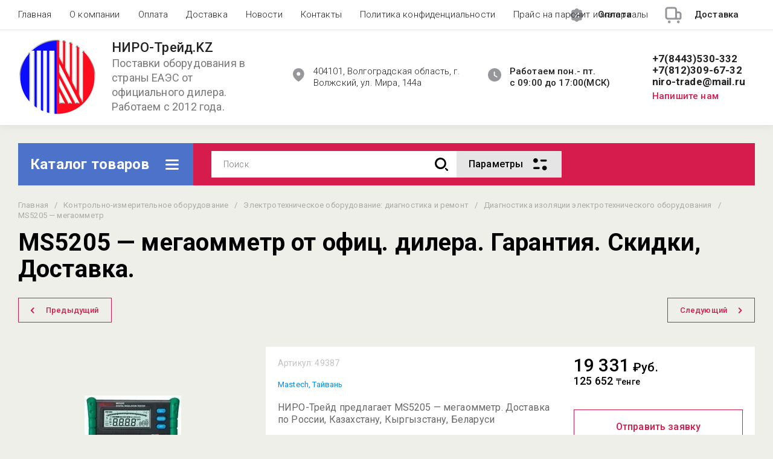

--- FILE ---
content_type: text/html; charset=utf-8
request_url: https://niro-trade.kz/magazin/product/ms5205-megaommetr
body_size: 91855
content:
<!doctype html>
<html lang="ru">
<head>
	<meta charset="utf-8">
	<meta name="robots" content="all">
	<link rel="preload" href="/g/libs/jquery/2.2.4/jquery-2.2.4.min.js" as="script">
	<title>MS5205 — мегаомметр от оф.дилера: цена, купить, характеристики, доставка | ООО«НИРО-Трейд»</title>
<!-- assets.top -->
<meta property="og:title" content="MS5205 — мегаомметр от офиц. дилера. Гарантия. Скидки, Доставка.">
<meta name="twitter:title" content="MS5205 — мегаомметр от офиц. дилера. Гарантия. Скидки, Доставка.">
<meta property="og:description" content="MS5205 — мегаомметр заказать и купить можно в НИРО-Трейд. Выгодные цены, подробные характеристики. Гарантия. Доставка по России, Казахстану, Беларуси, Киргизии.">
<meta name="twitter:description" content="MS5205 — мегаомметр заказать и купить можно в НИРО-Трейд. Выгодные цены, подробные характеристики. Гарантия. Доставка по России, Казахстану, Беларуси, Киргизии.">
<meta property="og:image" content="https://niro-trade.kz/thumb/2/yBksL6hjGT_vwRTuVBJiDQ/350r350/d/ms5205_1.jpg">
<meta name="twitter:image" content="https://niro-trade.kz/thumb/2/yBksL6hjGT_vwRTuVBJiDQ/350r350/d/ms5205_1.jpg">
<meta property="og:image:type" content="image/jpeg">
<meta property="og:image:width" content="350">
<meta property="og:image:height" content="350">
<meta property="og:type" content="website">
<meta property="og:url" content="https://niro-trade.kz/magazin/product/ms5205-megaommetr">
<meta name="twitter:card" content="summary">
<!-- /assets.top -->

	<meta name="description" content="MS5205 — мегаомметр заказать и купить можно в НИРО-Трейд. Выгодные цены, подробные характеристики. Гарантия. Доставка по России, Казахстану, Беларуси, Киргизии.">
	<meta name="keywords" content="MS5205 — мегаомметр">
	<meta name="SKYPE_TOOLBAR" content="SKYPE_TOOLBAR_PARSER_COMPATIBLE">
	<meta name="viewport" content="width=device-width, initial-scale=1.0, maximum-scale=1.0, user-scalable=no">
	<meta name="format-detection" content="telephone=no">
	<meta http-equiv="x-rim-auto-match" content="none">
	
		
	
	
	
	<meta name="yandex-verification" content="945802910ee92a5f" />
<meta name="google-site-verification" content="ueNGaIqCr-7KsQPI8tv0S_U8d5T2O97MI3FLJZTT9R8" />

            <!-- 46b9544ffa2e5e73c3c971fe2ede35a5 -->
            <script src='/shared/s3/js/lang/ru.js'></script>
            <script src='/shared/s3/js/common.min.js'></script>
        <link rel='stylesheet' type='text/css' href='/shared/s3/css/calendar.css' /><link rel="stylesheet" href="/g/libs/lightgallery-proxy-to-hs/lightgallery.proxy.to.hs.min.css" media="all" async>
<script src="/g/libs/lightgallery-proxy-to-hs/lightgallery.proxy.to.hs.stub.min.js"></script>
<script src="/g/libs/lightgallery-proxy-to-hs/lightgallery.proxy.to.hs.js" async></script>
<link rel="icon" href="/favicon.svg" type="image/svg+xml">

<!--s3_require-->
<link rel="stylesheet" href="/g/basestyle/1.0.1/user/user.css" type="text/css"/>
<link rel="stylesheet" href="/g/basestyle/1.0.1/user/user.blue.css" type="text/css"/>
<script type="text/javascript" src="/g/basestyle/1.0.1/user/user.js" async></script>
<script type="text/javascript" src="/g/libs/jquery/2.2.4/jquery-2.2.4.min.js"></script>
<!--/s3_require-->

<!--s3_goal-->
<script src="/g/s3/goal/1.0.0/s3.goal.js"></script>
<script>new s3.Goal({map:{"168205":{"goal_id":"168205","object_id":"55160905","event":"submit","system":"metrika","label":"250260899","code":"anketa"},"168405":{"goal_id":"168405","object_id":"55160905","event":"submit","system":"metrika","label":"339929249","code":"anketa"},"169605":{"goal_id":"169605","object_id":"55161705","event":"submit","system":"metrika","label":"250260899","code":"anketa"},"169805":{"goal_id":"169805","object_id":"55161705","event":"submit","system":"metrika","label":"339929249","code":"anketa"}}, goals: [], ecommerce:[]});</script>
<!--/s3_goal-->
	
	



	
	<script type="text/javascript" src="/g/shop2v2/default/js/shop2v2-plugins.js"></script>

	<script type="text/javascript" src="/g/shop2v2/default/js/shop2.2.min.js"></script>


	<script src="/g/templates/shop2/2.130.2/default-3/js/paginationscroll.js"></script>

<script type="text/javascript">shop2.init({"productRefs": [],"apiHash": {"getPromoProducts":"e68ce0bf6f585b6c36a2269a445b03a5","getSearchMatches":"9b3963457131e006d299f195b41832a7","getFolderCustomFields":"88c2e255c60a51d7b92b0c17b165c298","getProductListItem":"f8f37a63fb24a3cbbabdaf99389e4479","cartAddItem":"d627d637a8aceff484de51254fcd066d","cartRemoveItem":"adf695f01d6ef5180ab5c0e98f445735","cartUpdate":"e5c386d1894cd2d414f786d4567da1b0","cartRemoveCoupon":"9d10920188ef84174647db0eb193d0b8","cartAddCoupon":"690a309298b8fd0b1cb1b5ad48afc4fc","deliveryCalc":"27d55707c5ab8324157d99bfda5b6635","printOrder":"85a33257651ab633cdbcceccfe70a260","cancelOrder":"253c5c61c739ace13be413166b8db130","cancelOrderNotify":"039d314caf3240af5d28f2d5cedc513b","repeatOrder":"62d99c3769ed8dc9726bb59b0c2915af","paymentMethods":"1713e0b8820729d6bc1b5bd91c017986","compare":"3824009d1fad090ba4739c3295805641"},"hash": null,"verId": 4099164,"mode": "product","step": "","uri": "/catalog","IMAGES_DIR": "/d/","my": {"gr_schema_org":true,"gr_product_print":true,"gr_promo_actions":true,"gr_favorite":true,"gr_filter_extra_wrapper":true,"gr_product_share_title":"\u041f\u043e\u0434\u0435\u043b\u0438\u0442\u044c\u0441\u044f","gr_select_wrapper":true,"new_alias":"\u041d\u043e\u0432\u0438\u043d\u043a\u0430","special_alias":"\u0410\u043a\u0446\u0438\u044f","buy_alias":"\u0412 \u043a\u043e\u0440\u0437\u0438\u043d\u0443","buy_mod":true,"buy_kind":true,"on_shop2_btn":true,"show_sections":true,"lazy_load_subpages":true,"gr_amount_flag":true,"gr_collections_one_click":true,"gr_collections_params":false,"gr_collections_compare":true,"gr_collections_amount":true,"gr_collections_vendor":true,"gr_product_list_titles":true,"gr_product_list_title":true,"gr_product_list_price":true,"gr_product_list_amount":true,"gr_images_size":true,"gr_images_view":true,"gr_images_lazy_load":true,"gr_sliders_autoplay":true,"gr_one_click_btn":"\u041e\u0442\u043f\u0440\u0430\u0432\u0438\u0442\u044c \u0437\u0430\u044f\u0432\u043a\u0443","gr_amount_min_top":true,"gr_options_more_btn":"\u041f\u0430\u0440\u0430\u043c\u0435\u0442\u0440\u044b","gr_product_options_more_btn":"\u0412\u0441\u0435 \u043f\u0430\u0440\u0430\u043c\u0435\u0442\u0440\u044b","gr_product_nav_prev":"\u041f\u0440\u0435\u0434\u044b\u0434\u0443\u0449\u0438\u0439","gr_product_nav_next":"\u0421\u043b\u0435\u0434\u0443\u044e\u0449\u0438\u0439","gr_product_quick_view":true,"gr_product_item_wrap":true,"gr_product_list_main":true,"gr_thumbs_vendor":true,"gr_thumbs_one_click":true,"gr_cart_titles":true,"gr_cart_auth_remodal":true,"gr_cart_coupon_remodal":false,"gr_cart_coupon_label":"\u041f\u0440\u043e\u043c\u043e\u043a\u043e\u0434:","gr_coupon_popup_btn":"\u041f\u0440\u0438\u043c\u0435\u043d\u0438\u0442\u044c \u043a\u0443\u043f\u043e\u043d","gr_cart_options_more_btn":"\u041f\u0430\u0440\u0430\u043c\u0435\u0442\u0440\u044b","gr_cart_registration_title":"\u041a\u0443\u043f\u0438\u0442\u044c \u0431\u0435\u0437 \u0440\u0435\u0433\u0438\u0441\u0442\u0440\u0430\u0446\u0438\u0438","gr_filter_remodal_btn":"\u0424\u0438\u043b\u044c\u0442\u0440","gr_filter_max_count":5,"gr_filter_remodal":true,"gr_filter_unwrap_sorting":false,"gr_filter_go_result":true,"gr_filter_color_btn":true,"gr_filter_placeholders":true,"gr_filter_range_slider":false,"gr_search_form_range_slider":false,"gr_sorting_popup":false,"gr_sorting_title":"\u0421\u043e\u0440\u0442\u0438\u0440\u043e\u0432\u0430\u0442\u044c","gr_sorting_default":"\u041f\u043e \u0443\u043c\u043e\u043b\u0447\u0430\u043d\u0438\u044e","gr_sorting_item_default":"\u041f\u043e \u0443\u043c\u043e\u043b\u0447\u0430\u043d\u0438\u044e","gr_sorting_by_price_desc":"\u0426\u0435\u043d\u0430 - \u0443\u0431\u044b\u0432\u0430\u043d\u0438\u0435","gr_sorting_by_price_asc":"\u0426\u0435\u043d\u0430 - \u0432\u043e\u0437\u0440\u0430\u0441\u0442\u0430\u043d\u0438\u0435","gr_sorting_by_name_desc":"\u041d\u0430\u0437\u0432\u0430\u043d\u0438\u0435 - \u042f-\u0410","gr_sorting_by_name_asc":"\u041d\u0430\u0437\u0432\u0430\u043d\u0438\u0435 - \u0410-\u042f","gr_show_price_in_pricelist":true,"gr_compare_head_assets_version":"global:shop2.2.130-7-compare-head-custom-assets.tpl","gr_responsive_tabs_2":true,"gr_main_blocks_ajax":false,"gr_collections_lazy":true,"gr_main_blocks_lazy":true,"gr_local_theme":false,"gr_selected_theme":9,"gr_folder_more_btn":"\u0415\u0449\u0435 \u043a\u0430\u0442\u0435\u0433\u043e\u0440\u0438\u0438","gr_folder_more_text":"\u0421\u043c\u043e\u0442\u0440\u0435\u0442\u044c \u0432\u0441\u0435","gr_compare_icons":true,"mode_catalog":true,"gr_new_form_method":true},"shop2_cart_order_payments": 1,"cf_margin_price_enabled": 0,"buy_one_click_api_url": "/-/x-api/v1/public/?method=form/postform&param[form_id]=55160905&param[tpl]=global:shop2.form.minimal.tpl&param[hide_title]=0&param[placeholdered_fields]=0","maps_yandex_key":"","maps_google_key":""});</script>	
	
	<!--first img content-->
		
			    	    	    <link rel="preload" as="image" href="/thumb/2/WrRdDGSlLbuaheiGiQcRmA/750r750/d/ms5205_1.jpg" />
		<!--first img content-->
	<!--first window style-->
	
	
		<style>
	
	.gr_hide_onload * {transition: none !important;}
	.gr_hide_onload *::after, .gr_hide_onload *::before {transition: none !important;}
	@media all and (max-width: 1024px) {.menu-top__inner.hide-first-window {display: none}} /*скрытые блоки*/
	.gr_lazy_load_block > * {display: none !important;} .favorite-not .gr-favorite-btn-wrapper {display: none !important;}
	
	
		/*Общие стили*/
		#search-result {display: none}
		.block_padding{padding:0 100px}@media all and (max-width: 1890px){.block_padding{padding:0 75px}}@media all and (max-width: 1380px){.block_padding{padding:0 60px}}@media all and (max-width: 1260px){.block_padding{padding:0 30px}}@media all and (max-width: 767px){.block_padding{padding:0 16px}}.block_width{margin:0 auto;max-width:1400px}@media all and (max-width: 1400px){.block_width{padding-left:30px;padding-right:30px}}@media all and (max-width: 768px){.block_width{padding-left:20px;padding-right:20px}}.mobile-panel__btn {display: none;}@media all and (max-width: px) {.mobile-panel__btn{display: flex;}}
		@media all and (max-width: 640px) {.site-container .main-top {display: none}}body{position:relative;min-width:320px;text-align:left;font-family:var(--font2);line-height:1.5; margin: 0;}.site__wrapper{min-height:100%;margin:auto;display:flex;flex-direction:column;overflow-x:hidden}.site-header{flex:none;z-index:105}.site-header__top{display:flex;position:relative}.site-header__bottom{display:flex;padding:15px 0}@media (max-width:640px){.site-header__bottom{padding:20px 0;flex-direction:column}}.site-header__bottom-left{width:400px}@media (max-width:768px){.site-header__bottom-left{width:350px}}@media (max-width:640px){.site-header__bottom-left{flex-direction:column;width:100%;display:flex;align-items:center}}.site-header__bottom-left.logo-left{display:flex;align-items:center}.site-header__bottom-right{display:flex;width:calc(100% - 400px);align-items:center;padding-top:0}@media (max-width:1260px){.site-header__bottom-right{padding-top:0;align-items:center}}@media (max-width:768px){.site-header__bottom-right{width:calc(100% - 350px)}}@media (max-width:640px){.site-header__bottom-right{width:100%}}.site-header__first-column{display:flex;width:calc(100% - 210px);justify-content:flex-end}@media (max-width:1260px){.site-header__first-column{flex-direction:column}}@media all and (max-width: 1023px) {.site-header__first-column {display: none;} .remodal .site-header__first-column {display: flex;}}@media (max-width:1023px){.site-header__first-column{width:100%}}.site-header__second-column{width:210px}@media (max-width:1023px){.site-header__second-column{display:flex;width:100%}}@media (max-width:640px){.site-header__second-column{justify-content:center}}@media (max-width:640px){.site-header__top_wrap{position:fixed;top:0;width:100%;z-index:100051}}@media (max-width:340px){.site-header__top_wrap{padding-right:10px}}@media (max-width:640px){.site-header__inner{padding-top:50px}}.menu-top{max-width:calc(100% - 450px);width:100%;z-index:3;display:flex;align-items:center}@media (max-width:1024px){.menu-top{max-width:100%;width:auto;margin-top:20px}}.menu-top__inner{display:flex;list-style:none;padding:0;margin:0;width:100%}@media (max-width:1024px){.menu-top__inner{flex-direction:column}}.menu-top__inner>li>a{white-space:nowrap}@media (max-width:1024px){.menu-top__inner>li>a{white-space:inherit}}.menu-top__inner li:first-child a{padding-left:0}@media (max-width:1024px){.menu-top__inner li:first-child a{padding:12px 20px}}.menu-top__inner li a{display:block;font-size:15px; line-height: 1.33; padding:15px;font-weight:300;letter-spacing:.01em; font-size: 15px; line-height: 1.33; font-family: inherit;}@media (max-width:1024px){.menu-top__inner li a{padding:12px 20px}}.menu-top__inner li ul{display:none;position:absolute;list-style:none;margin:0;padding:0;min-width:150px;max-width:250px}@media (max-width:1024px){.menu-top__inner li ul{position:relative;margin-left:10px}.menu-top__inner li ul.opened{display:block}}.menu-top__inner li ul li a{padding:15px 20px}.menu-top__inner li ul li:first-child a{padding:15px 20px}.menu-top__inner li ul li{position:relative}.menu-top__inner li ul li ul{left:100%;top:0}@media (max-width:1024px){.menu-top__inner li ul li ul{left:0}}.menu-top__inner .row-menu-btn .row-menu-container{position:absolute;z-index:3;list-style:none;padding:0}.menu-top__inner .row-menu-btn .row-menu-container li ul{left:auto;right:100%;max-width:200px}.menu-top__inner .row-menu-btn .row-menu-container li:first-child a{padding:15px}@media (max-width:1024px){.menu-top__inner .row-menu-btn .row-menu-container li:first-child a{padding:12px 20px}}.flags-top{margin-left:auto;width:450px;display:flex;justify-content:flex-end}@media (max-width:640px){.flags-top{display:none}}.flags-top__items{display:flex;align-items:center;width:auto;box-sizing:border-box;font-size:15px; line-height: 1;font-weight:var(--font1_500);margin-left:10px;min-width:150px;padding:5px 0}.flags-top__items span{letter-spacing:.01em;max-width:calc(100% - 44px)}.flags-top__items svg{margin-right:20px;height:30px;width:30px;}.site-logo{display:flex;margin-right:25px}@media (max-width:640px){.site-logo{margin-right:0}}@media (max-width:640px){.site-name{text-align:center;margin-top:10px}}.site-name__name{display:inline-block;font-size:22px; line-height: 1.12;font-weight:var(--font2_500);letter-spacing:.01em}.site-name__desc{display:block;font-size:18px; line-height: 1.36 ;font-weight:var(--font2_400);letter-spacing:.01em}.site-adress{position:relative;padding-left:40px;box-sizing:border-box;font-size:15px; line-height: 1.33;font-weight:var(--font1_300);display:block;margin-right:20px;max-width:50%}@media (max-width:1260px){.site-adress{max-width:none;margin-bottom:10px;min-height:30px}}@media (max-width:1023px){.site-adress{margin-bottom:10px}}@media (max-width:639px){.site-adress{display:flex;align-items:center}}.site-adress svg{position:absolute;height:30px;width:30px;left:0}.site-adress span{letter-spacing:.01em;display:block;margin-right:10px}.site-worktime{position:relative;padding-left:40px;box-sizing:border-box;display:block;width:auto}@media (max-width:1023px){.site-worktime{margin-bottom:10px}}@media (max-width:639px){.site-worktime{display:flex}}.site-worktime svg{position:absolute;height:30px;width:30px;left:0}.site-worktime__body{font-size:15px; line-height: 1.33;font-weight:500;letter-spacing:.01em;display:block;margin-right:30px}.site-contacts{position:relative;box-sizing:border-box;padding-left:0;display:flex}@media (max-width:1023px){.site-contacts{margin-left:auto;margin-right:20px;max-width:calc(100% - 50px)}}@media (max-width:640px){.site-contacts{margin-left:0;margin-right:0}}.site-contacts__left{width:calc(100% - 170px);display:flex;justify-content:flex-end;flex-wrap:wrap;margin-right:10px}@media (max-width:1023px){.site-contacts__left{width:100%;justify-content:flex-start;margin-bottom:10px}}.site-contacts__right{display:flex;flex-direction:column;justify-content:center;width:100%}.site-contacts__inner{display:flex;flex-direction:column}.site-contacts__inner .top_massager{display:flex;flex-wrap:wrap;width:170px;margin:4px 0 4px auto;justify-content:flex-start}@media (max-width:640px){.site-contacts__inner .top_massager{justify-content:center}}.site-contacts__inner .top_massager a{height:20px;margin-right:10px}.site-contacts__inner .top_massager a img{width:20px}.site-contacts svg{position:absolute;width:30px;height:30px;left:0;display:none}@media (max-width:1024px){.site-contacts svg{left:-40px}}.site-contacts__body{display:block;font-size: 17px; line-height: 1.12;font-weight:var(--font1_700);letter-spacing:.01em;width:170px;margin-left:auto}@media (max-width:640px){.site-contacts__body{text-align:center}}.site-contacts span{font-size: 15px; line-height: 1.33;font-weight:var(--font1_500);letter-spacing:.01em;cursor:pointer;width:170px;margin-left:auto;margin-top:5px}@media (max-width:640px){.site-contacts span{text-align:center}}.contact-more{display:none;cursor:pointer;font-weight:var(--font1_700)}@media (max-width:1023px){.contact-more{display:block}}@media (max-width:640px){.contact-more{font-size:16px;width:40px;height:40px;display:flex;align-items:center;justify-content:center}}.site-container{flex:1 0 auto;padding:30px 0}@media (max-width:640px){.site-container{padding-top:0}}.site-container__inner{display:flex;flex-wrap:wrap}.main-top{width:100%;display:flex;align-items:center}@media (max-width:640px){.main-top{width:auto;margin-left:auto}}.main-top__category{display:flex;height:100%}@media (max-width:1024px){.main-top__category{display:none}}.main-top__category-title{position:relative;padding:5px 50px 5px 20px;width:100%;box-sizing:border-box;width:328px;box-sizing:border-box;display:flex;align-items:center}@media (max-width:1280px){.main-top__category-title{width:290px}}.main-top__category-title svg{position:absolute;right:20px;top:50%;margin-top:-15px;width:30px;height:30px}.main-top__category-title span{font-size:24px; line-height: 1.2 ;font-weight: 700;letter-spacing:.01em}.main-top__panels{width:calc(100% - 328px);display:flex;align-items:center;padding:13px 20px 13px 30px;box-sizing:border-box}@media (max-width:1280px){.main-top__panels{width:calc(100% - 290px)}}@media (max-width:1024px){.main-top__panels{width:100%;padding-left:20px}}@media (max-width:640px){.main-top__panels{padding:0;display:flex}}.main-top__panels .contact-more{display:none}@media (max-width:640px){.main-top__panels .contact-more{display:flex}}.main-top__search-panel{display:flex;align-items:center;position:relative;width:calc(100% - 340px)}@media (max-width:640px){.main-top__search-panel{width:auto}}.main-top__auth-panel{margin-left:auto}.site .search-block__wrap{display:flex;width:100%}.site .search-block{display:flex;width:100%}.site .search-block__inner{width:calc(100% - 174px)}@media (max-width:768px){.site .search-block__inner{width:calc(100% - 44px)}}@media (max-width:640px){.site .search-block__inner{width:100%;position:relative}}.site .search-block__input{width:100%;border:0;padding:13px 0 12px 20px;font-size:14px; line-height:  1.4 ;letter-spacing:.01em;margin-right:0;font-weight:300}@media (max-width:640px){.site .search-block__input{border:none;margin-right:0;padding-right:50px}}.site .search-block__btn{border:0;font-size:0;position:relative;padding:0 0 0 10px}@media (max-width:640px){.site .search-block__btn{position:absolute;right:10px;top:50%;margin-top:-15px}}.site .search-block__btn svg{width:30px;height:30px;margin-right:10px}@media (max-width:640px){.site .search-block__btn svg{margin-right:0}}.search-form-btn{padding:10px 50px 10px 20px;box-sizing:border-box;position:relative;cursor:pointer;width:174px;box-sizing:border-box}@media (min-width:641px){.search-form-btn{margin-left:auto}}@media (max-width:768px){.search-form-btn{width:0;padding:10px 30px 10px 15px}}@media (max-width:640px){.search-form-btn{padding:10px 20px}}.search-form-btn span{letter-spacing:.01em;font-size:16px; line-height: 1.25; font-weight: 500}@media (max-width:768px){.search-form-btn span{font-size:0}}.search-form-btn svg{position:absolute;right:20px;top:50%;width:30px;height:30px;margin-top:-15px}@media (max-width:768px){.search-form-btn svg{right:10px}}@media (max-width:640px){.search-form-btn svg{right:50%;margin-right:-15px}}.search-form-btn svg.desktop{display:block}.search-form-btn svg.mobile{display:none}.login-form-btn{cursor:pointer;display:flex;align-items:center;position:relative;padding:15px;margin:0 20px}@media (max-width:640px){.login-form-btn{padding:20px;margin:0}}.login-form-btn span{letter-spacing:.01em;font-size:16px; line-height: 1.25;;font-size:0;font-weight:500}@media (max-width:640px){.login-form-btn span{font-size:0}}.login-form-btn svg{position:absolute;left:50%;top:50%;height:30px;width:30px;margin:0;margin-top:-15px;margin-left:-15px}.compare_item{position:relative;margin-right:20px;width:30px;height:30px}.compare_item a:nth-child(n+2){display:none}@media (max-width:640px){.compare_item.header-modules__item{display:flex;justify-content:center}}.compare_item a{pointer-events:none;display:flex;align-items:center;justify-content:center;height:100%;width:100%}@media (max-width:640px){.compare_item{margin:0 5px}}.compare_item .active{pointer-events:inherit}.compare_item .active .gr-compare-btn-amount{display:inline-block}.compare_item .gr-compare-btn-amount{display:none;position:absolute;right:-9px;height:auto;font-size:10px;min-width:18px;min-height:18px;line-height:18px;text-align:center;z-index:1;top:0;letter-spacing:0}.compare_item svg{width:30px;height:30px}.favorite_item{margin-right:20px;position:relative;width:30px;height:30px}@media (max-width:640px){.favorite_item{margin:0 5px}}.favorite_item .favorite-block{display:flex;align-items:center;width:100%;height:100%}@media (max-width:640px){.favorite_item .favorite-block{display:flex;justify-content:center}}.favorite_item .favorite-block a{pointer-events:none;display:flex;align-items:center;justify-content:center;height:100%;width:100%}.favorite_item .favorite-block.is-null a{pointer-events:none;display:flex;align-items:center;justify-content:space-between;height:100%;width:100%}.favorite_item .favorite-block.is-null a .favorite-count{display:none}.favorite_item .favorite-block .favorite-count{display:block;position:absolute;right:-9px;height:auto;font-size:10px;min-width:18px;min-height:18px;line-height:18px;text-align:center;display:inline-block;z-index:1;letter-spacing:0;top:0}.favorite_item .favorite-block svg{width:30px;height:30px}.main-top .main-top__cart-panel .gr-cart-preview{font-size:0}.main-top .main-top__cart-panel .gr-cart-preview a,.main-top .main-top__cart-panel .gr-cart-popup-btn{position:relative;padding:10px 10px 10px 65px;width:170px;font-size:16px; line-height:1.2;font-weight:500;box-sizing:border-box;display:block;text-align:center}@media (max-width:640px){.main-top .main-top__cart-panel .gr-cart-preview a,.main-top .main-top__cart-panel .gr-cart-popup-btn{width:0;padding:10px 20px;line-height:0}}.main-top .main-top__cart-panel .gr-cart-preview a:after,.main-top .main-top__cart-panel .gr-cart-popup-btn:after{content:"";position:absolute;height:100%;width:1px;left:60px;top:0;opacity:.1}@media (max-width:640px){.main-top .main-top__cart-panel .gr-cart-preview a:after,.main-top .main-top__cart-panel .gr-cart-popup-btn:after{display:none}}.main-top .main-top__cart-panel .gr-cart-preview a:active:before,.main-top .main-top__cart-panel .gr-cart-popup-btn:active:before{opacity:0}.main-top .main-top__cart-panel .gr-cart-preview a svg,.main-top .main-top__cart-panel .gr-cart-popup-btn svg{position:absolute;left:15px;top:50%;margin-top:-15px;width:30px;height:30px}@media (max-width:640px){.main-top .main-top__cart-panel .gr-cart-preview a svg,.main-top .main-top__cart-panel .gr-cart-popup-btn svg{left:8px}}.main-top .main-top__cart-panel .gr-cart-preview a .gr-cart-total-sum,.main-top .main-top__cart-panel .gr-cart-popup-btn .gr-cart-total-sum{letter-spacing:.01em;font-size:16px; line-height: 1.25 ;font-weight:500}@media (max-width:640px){.main-top .main-top__cart-panel .gr-cart-preview a .gr-cart-total-sum,.main-top .main-top__cart-panel .gr-cart-popup-btn .gr-cart-total-sum{font-size:0}}.main-top .main-top__cart-panel .gr-cart-preview a .gr-cart-total-amount,.main-top .main-top__cart-panel .gr-cart-popup-btn .gr-cart-total-amount{position:absolute;left:36px;right:auto;height:auto;top:50%;font-size:10px;min-width:18px;min-height:18px;margin-top:-17px;text-align:center;display:inline-block;line-height:18px;z-index:1;letter-spacing:0}@media (max-width:640px){.main-top .main-top__cart-panel .gr-cart-preview a .gr-cart-total-amount,.main-top .main-top__cart-panel .gr-cart-popup-btn .gr-cart-total-amount{left:25px}}.left-bar{width:328px}@media (min-width:1024px){.left-bar{z-index:102; }}@media (max-width:1280px){.left-bar{width:290px}}@media (max-width:1024px){.left-bar{width:100%;display: none;}}.folder-main__page .left-bar .form-subscription,.folder-main__page .left-bar .about-advantage,.folder-main__page .left-bar .about-shares{display:none!important}.shop-main__page .left-bar{display:none}.category-menu .more-folders{position:relative;padding:15px 2px 15px 20px;letter-spacing:.01em;font-size:17px; line-height:1.1;font-weight:500;border-top:solid 1px transparent;border-cursor:pointer;display:none}.category-menu .large-number+.more-folders{display:block}.category-menu__inner{list-style:none;padding:0;margin:0}.category-menu__inner.colyc li:nth-child(n+10){display:none}.category-menu__inner li{position:relative}@media (max-width:1024px){.category-menu__inner li:first-child a{border-top:1px solid}}@media (max-width:1024px){.category-menu__inner li{position:initial}}.category-menu__inner li a{display:block;position:relative;padding:15px 40px 15px 20px;letter-spacing:.01em;font-size:17px; font-weight:500; line-height: 1.1;border-bottom:solid 1px transparent}.category-menu__inner li.sublevel>a .arrow{position:absolute;right:10px;top:50%;margin-top:-15px;width:30px;height:30px;z-index:2}.category-menu__inner li.sublevel ul{position:absolute;left:100%;margin-left:2px;top:0;visibility:hidden;opacity:0;transform:all .18s linear;height:0}@media (max-width:1024px){.category-menu__inner li.sublevel ul{opacity:1;visibility:visible;height:auto; display: block;}}.category-menu__inner li.sublevel ul.active{opacity:1;visibility:visible;height:auto}@media (min-width:1025px){.category-menu__inner li:last-child a{border-bottom:0}}.category-menu__inner li .parentItem{display:none}.category-menu__inner li ul{list-style:none;padding:0;margin:0}.category-menu__inner li ul a{padding-left:25px;font-weight:var(--font1_300);min-width:300px}@media (max-width:1280px){.category-menu__inner li ul a{min-width:250px}}@media (max-width:1024px){.category-menu__inner li ul a{font-weight:var(--font1_500);min-width:none}}.category-menu__inner li .waSlideMenu-back a{padding-left:50px;position:relative}.category-menu__inner li .waSlideMenu-back a:after{font-family:'icomoon';content:"\e912";font-size:9px;position:absolute;left:25px;top:50%;margin-top:-4.5px;transform:rotate(90deg);}.about-shares{margin-top:40px;width:100%;box-sizing:border-box}@media (max-width:640px){.about-shares{margin-top:30px}}.about-shares__top{position:relative;overflow:hidden}.about-shares__image-wrap{position:absolute;left:0;right:0;bottom:0;top:0}.about-shares__image-wrap:before{content:'';position:absolute;width:100%;height:100%}.about-shares__image{max-width:none;height:100%;width:100%;object-fit:cover;object-position:50% 50%}.about-shares__info{padding:50px 15px 30px;position:relative}.about-shares__title{display:block;font-size:32px; line-height: 0.9; font-weight: 700;letter-spacing:.01em;margin-bottom:16px}@media (max-width:1024px){.about-shares__title{text-align:center}}@media (max-width:480px){.about-shares__title{font-size:28px}}.about-shares__popup {font-size: 16px; line-height:  1.5;  font-weight: 500; padding: 12px 22px;} .about-shares__body{display:block;font-size:20px; line-height: 1.2;font-weight:300;padding-bottom:33px;letter-spacing:.01em;padding-right:40px}@media (max-width:1024px){.about-shares__body{text-align:center}}@media (max-width:480px){.about-shares__body{font-size:18px}}.mobile-panel__inner_mp{position:absolute;top:0;left:0;bottom:0;width:370px;max-width:100%;overflow:hidden;overflow-y:auto;padding-top:60px;transform: translate(-100%, 0);} .site-main{width:100%;max-width:calc(100% - 328px);padding:30px 0 0 30px;box-sizing:border-box}@media (max-width: 1280px){.site-main{max-width:calc(100% - 290px)}}@media (max-width: 1024px){.site-main{max-width:100%;padding:0}}@media (max-width: 640px){.site-main{padding-top:0}}.site-main.not-bar{padding-left:0;width:100%;max-width:100%}.top-slider{position:relative}.top-slider__inner:not(.tns-slider){display:flex;overflow:hidden;white-space:nowrap}.top-slider__inner:not(.tns-slider) .top-slider__item{min-width:100%;white-space:normal}.top-slider__item{position:relative}.top-slider__img{position:absolute;z-index:1;display:block;left:0;right:0;top:0;bottom:0}.top-slider__img img{height:100%;width:100%;object-fit:cover;object-position:50% 50%}.top-slider__info{padding:40px;display:flex;flex-wrap:wrap;align-items:flex-start;flex-direction:column;justify-content:center;text-decoration:none;z-index:2;position:relative;min-height:350px; box-sizing:border-box;}@media (max-width: 768px){.top-slider__info{min-height:320px}}@media (max-width: 640px){.top-slider__info{min-height:250px;justify-content:flex-end;padding:20px 30px 40px}}.top-slider__title{display:block;margin-bottom:7px;font-size: 45px;line-height:1.15;  font-weight: 700;}@media (max-width: 640px) {.top-slider__title {font-size: 25px; line-height: 1.15 } }.top-slider__desc{display:inline-block;margin-right:60px;padding:0 0 28px; font-size: 18px; line-height: 1.16;}@media (max-width: 640px){.top-slider__desc{margin-right:0}}.top-slider__more{padding:15px 30px; font-size: 16px; line-height: 1.125;font-weight: 500;}@media (max-width: 640px){.top-slider__more{display:none}}.top-slider__mobile-link{display:none;position:absolute;left:0;right:0;top:0;bottom:0}@media (max-width: 640px){.top-slider__mobile-link{display:block}}.top-slider .tns-nav{margin:0;padding:0;list-style:none;font-size:0;position:absolute;bottom:30px;left:40px;z-index:2}@media (max-width: 480px){.top-slider .tns-nav{left:30px}}.top-slider .tns-nav button{outline:none;padding:0;width:10px;height:10px;border:none;overflow:hidden;display:inline-block;}.top-slider .tns-nav button.tns-nav-active{width:22px;height:10px}.top-slider .tns-controls{position:absolute;right:0;bottom:0}.top-slider .tns-controls button{width:60px;height:60px;box-shadow:none}@media (max-width: 767px){.top-slider .tns-controls button{width:44px;height:44px}.top-slider .tns-controls button svg{width:30px}}.gr-svg-icon {width: 30px; height: 30px;} .gr-svg-icon.gr_small_icon, .gr-svg-icon.gr_big_icon {display: none}.shop-folders{margin-top:30px}.shop-folders__title{position:relative;display:flex;margin-bottom:30px;align-items:center}.shop-folders__title .icon svg{width:19px}.shop-folders__title span{flex-wrap:wrap; font-weight: 700; font-size: 35px; line-height: 0.86;}@media (max-width: 480px){.shop-folders__title span{font-size:22px}}.shop-folders__category{display:flex;flex-wrap:wrap;margin:0 -15px;padding:0;list-style:none;letter-spacing:.01em}@media (max-width: 768px){.shop-folders__category{margin:0 -10px}}@media (max-width: 480px){.shop-folders__category{margin:0}}.shop-folders__category > li{width:calc(33.33% - 30px);margin:0 15px 30px;position:relative;flex-direction:column;display:none;overflow:hidden}@media (max-width: 768px){.shop-folders__category > li{width:calc(50% - 20px);margin:0 10px 20px}}@media (max-width: 480px){.shop-folders__category > li{width:100%;margin:0 0 20px}}.shop-folders__category > li:before{content:"";height:5px;width:100%;position:absolute;top:0;border-bottom-left-radius:0;border-bottom-right-radius:0}.shop-folders__category > li:nth-child(-n+6){display:flex}@media (max-width: 768px){.shop-folders__category > li:nth-child(-n+6){display:none}}@media (max-width: 768px){.shop-folders__category > li:nth-child(-n+4){display:flex}}@media (max-width: 480px){.shop-folders__category > li:nth-child(-n+4){display:none}}@media (max-width: 480px){.shop-folders__category > li:nth-child(-n+2){display:flex}}.shop-folders__category > li .title{font-size: 18px;line-height: 1.3; font-weight: 500; display:block;text-decoration:none;padding:25px 20px 10px;}.shop-folders__category > li ul{padding:0;margin:0;list-style:none;padding:0 20px 5px}.shop-folders__category > li ul a{display:flex;align-items:center;font-size:15px; line-height: 1.3;padding:11px 0;font-weight:300;justify-content:space-between;text-decoration:none}.shop-folders__category > li ul a span.shop-folders__counter{padding:2px 3px;height:22px;min-width:26px;text-align:center}.shop-folders__category > li ul.second_level li{display:none}.shop-folders__category > li ul.second_level li:nth-child(-n+3){display:block}.site-contacts__inner .top_massager a {width: 20px; font-size: 0px;min-height: 20px;}@media all and (max-width: 1024px) {.category-menu{display: none;} .mobile-panel .category-menu{display: block;}}
		
	{if $site.additional_work.timer_top || $smarty.cookies.pro_1701 || $smarty.cookies.gr_full_version}
		.timer-block.timer_bottom{position:fixed;left:0;right:0;bottom:0;z-index:1000}.timer-block__inner{position:relative;min-height:80px;padding:0 30px}@media (max-width: 1023px){.timer-block__inner{min-height:0}}@media (max-width: 767px){.timer-block__inner{padding:0 20px}}.timer-block__body{margin:0 auto;max-width:1024px;display:flex;padding:15px 0}@media (max-width: 1260px){.timer-block__body{max-width:100%;padding:15px 40px 15px 0}}@media (max-width: 1023px){.timer-block__body{flex-direction:column;padding:15px 0}}.timer-block__close{position:absolute;right:15px;top:50%}@media (max-width: 1260px){.timer-block__close{right:12px}}@media (max-width: 1023px){.timer-block__close{top:15px;margin-top:0}}@media (max-width: 767px){.timer-block__close{top:0;right:0;width:46px;height:46px}}.timer-block__close svg{display:none;width:20px;height:20px}@media (max-width: 767px){.timer-block__close svg{display:block}}.timer-block__close svg.gr_big_icon{width:30px;height:30px;display:block}@media (max-width: 767px){.timer-block__close svg.gr_big_icon{display:none}}.timer-block__close svg.gr_small_icon{display:none}.timer-block__left{margin-right:50px;flex:0 1 auto;display:flex;flex-direction:column}@media (max-width: 1260px){.timer-block__left{margin-right:30px}}@media (max-width: 1023px){.timer-block__left{margin:0;align-items:center}.timer-block__left + .timer-block__right{margin-top:10px}}.timer-block__right{display:flex;align-items:center;flex:1 1 auto}@media (max-width: 767px){.timer-block__right{flex-direction:column;padding-right:0;text-align:center}}.timer-block__date {line-height: 40px}.timer-block__date{margin:auto 0;display:flex;align-items:center}.timer-block__date .gr-timer-elem .gr-timer-number{display:block;text-align:center;font-size:20px;line-height:50px;width:50px;height:50px;border-radius:50%}@media (max-width: 767px){.timer-block__date .gr-timer-elem .gr-timer-number{width:40px;height:40px;line-height:40px;font-size:18px}}.timer-block__date .gr-timer-elem em{display:none}.timer-block__date .gr-timer-delim{margin:0 4px;font-size:0;width:2px;height:12px;opacity:.2}.timer-block__date .gr-timer-delim svg{width:2px;height:12px}.timer-block__date .gr-timer-delim svg.gr_small_icon{display:none}.timer-block__text{margin-right:auto}@media (max-width: 767px){.timer-block__text{width:100%;margin-right:0}}.timer-block__text + .timer-block__btn{margin-left:50px}@media (max-width: 1260px){.timer-block__text + .timer-block__btn{margin-left:30px}}@media (max-width: 767px){.timer-block__text + .timer-block__btn{margin-left:0;margin-top:10px}}.timer-block__title{font-size:16px;line-height:1.1;font-weight:var(--font1_700)}.timer-block__title + .timer-block__desc{padding-top:6px}.timer-block__desc{font-size:14px;line-height:1.2}.timer-block__btn{margin-left:auto;max-width:200px; display: flex;}@media (max-width: 767px){.timer-block__btn{max-width:100%;width:100%}}.timer-block__btn a{min-width:200px;max-width:200px; }@media (max-width: 1023px){.timer-block__btn a{min-width:160px}}@media (max-width: 767px){.timer-block__btn a{max-width:100%;min-width:100%}}.timer-block__close span {font-size: 0;}@media all and (max-width: 767px) {.timer-block__btn a{font-size: 13px; line-height: 1.125; padding: 16px 24px;}}
	{/if}
	 .top-slider__inner:not(.tns-slider) {	 display: flex;	 overflow: hidden;	 white-space: nowrap;} .top-slider__inner:not(.tns-slider) .top-slider__item {	 min-width: 100%;	 white-space: normal;}
		</style>
		
	
	
	<!--first window style-->
		    
		
			
			<script>
				createCookie('quick_load_style', 1, 1);
			</script>
	    
		<!-- styles -->
	
	
		    	<link rel="preload" as="style" href="/g/templates/shop2/2.130.2/130-7/themes/theme2/colors.css">
	    	<link rel="stylesheet" href="/g/templates/shop2/2.130.2/130-7/themes/theme2/colors.css">
		
	<!-- Yandex.Metrika counter -->
<script type="text/javascript" >
setTimeout(function(){
   (function(m,e,t,r,i,k,a){m[i]=m[i]||function(){(m[i].a=m[i].a||[]).push(arguments)};
   m[i].l=1*new Date();
   for (var j = 0; j < document.scripts.length; j++) {if (document.scripts[j].src === r) { return; }}
   k=e.createElement(t),a=e.getElementsByTagName(t)[0],k.async=1,k.src=r,a.parentNode.insertBefore(k,a)})
   (window, document, "script", "https://mc.yandex.ru/metrika/tag.js", "ym");

   ym(89352877, "init", {
        clickmap:true,
        trackLinks:true,
        accurateTrackBounce:true
   });
},6000)
</script>
<noscript><div><img src="https://mc.yandex.ru/watch/89352877" style="position:absolute; left:-9999px;" alt="" /></div></noscript>
<!-- /Yandex.Metrika counter -->
	
	<link rel="stylesheet" href="/t/v3508/images/css/site.addons.scss.css">	
			
	</head>

<body class="site gr_hide_onload  shop-main__page category-append  favorite-not">
		
	
		
			
			<script>
			    var loadDeferredStyles = function() {
			    var addStylesNode = document.getElementById("deferred-styles");
			    var replacement = document.createElement("div");
			    replacement.innerHTML = addStylesNode.textContent;
			    document.body.appendChild(replacement)
			        addStylesNode.parentElement.removeChild(addStylesNode);
			    };
			    var raf = window.requestAnimationFrame || window.mozRequestAnimationFrame ||
			    window.webkitRequestAnimationFrame || window.msRequestAnimationFrame;
			    if (raf) raf(function() { window.setTimeout(loadDeferredStyles, 0); });
			    else window.addEventListener('load', loadDeferredStyles);
			</script>
		
				
			<style>
				.quick-view-trigger {display: none !important;}
			</style>
		
		
	
	<div class="site__wrapper">
		
		<div class="mobile-panel">
			<div class="mobile-panel__inner_mp">
				<div class="mobile-panel__search">
				</div>
				<div class="mobile-panel__cloce_mp">
					<svg class="gr-svg-icon">
                        <use xlink:href="#icon_shop_close_small"></use>
                    </svg>
				</div>
				<div class="mobile-panel__wrap_mp">
					<nav class="mobile-panel__nav_cat_mp"></nav>
					<nav class="mobile-panel__nav_menu"></nav>
				</div>
			</div>
		</div>
		
		
		<header class="site-header">
			<div class="site-header__inner">
				<div class="site-header__top_wrap block_width">
					<div class="site-header__top">
					<div class="mobile-panel__btn">
						<svg class="gr-svg-icon">
						    <use xlink:href="#icon_site_burger"></use>
						</svg>
						<svg class="gr-svg-icon icon-cat-search">
						    <use xlink:href="#icon_site_catalog"></use>
						</svg>
					</div>
					<div class="menu-top hideOverflow">
						<ul class="menu-top__inner hide-first-window">
			                  			                      			                      			                          <li class="has active opened"><a href="/">Главная</a>
			                      			                      			                  			                      			                          			                                  </li>
			                              			                          			                      			                      			                          <li class=""><a href="/o-kompanii">О компании</a>
			                      			                      			                  			                      			                          			                                  </li>
			                              			                          			                      			                      			                          <li class=""><a href="/oplata">Оплата</a>
			                      			                      			                  			                      			                          			                                  </li>
			                              			                          			                      			                      			                          <li class=""><a href="/dostavka">Доставка</a>
			                      			                      			                  			                      			                          			                                  </li>
			                              			                          			                      			                      			                          <li class=""><a href="/news">Новости</a>
			                      			                      			                  			                      			                          			                                  </li>
			                              			                          			                      			                      			                          <li class=""><a href="/kontakty">Контакты</a>
			                      			                      			                  			                      			                          			                                  </li>
			                              			                          			                      			                      			                          <li class=""><a href="/politika-konfidencialnosti">Политика конфиденциальности</a>
			                      			                      			                  			                      			                          			                                  </li>
			                              			                          			                      			                      			                          <li class=""><a href="/prajs-na-paronit-i-materialy">Прайс на паронит и материалы</a>
			                      			                      			                  			                  </li>
			              </ul>
			              					</div>
					<div class="flags-top">
												<a href="/oplata" class="flags-top__action flags-top__items">
							<svg class="gr-svg-icon">
							    <use xlink:href="#icon_shop_sale"></use>
							</svg>
							<span class="flags-top__name">Оплата</span>
						</a>
																		<a href="/dostavka" class="flags-top__devilery flags-top__items">
							<svg class="gr-svg-icon">
							    <use xlink:href="#icon_site_delivery"></use>
							</svg>
							<span class="flags-top__name">Доставка</span>
						</a>
											</div>
					<div class="mobile-icons__panel">
						
					</div>
					<div class="main-top__search" data-remodal-target="search-form" style="display: none">
						<svg class="gr-svg-icon">
						    <use xlink:href="#icon_shop_search"></use>
						</svg>										
					</div>
				</div>
				</div>
								<div class="site-header__bottom_wrap block_width">
					<div class="site-header__bottom">
					<div class="site-header__bottom-left  logo-left">
																				<a href="https://niro-trade.kz" class="site-logo">
								<img src="/thumb/2/9ZqtCSbhHdyXS9_4FykTUg/130r/d/logotip_2.png" alt="logotip_2.png" style="max-width:130px;" >
							</a>
																			<div class="site-name">
																							<a href="https://niro-trade.kz" class="site-name__name">НИРО-Трейд.KZ</a>
																														<span class="site-name__desc">Поставки оборудования в страны ЕАЭС от официального дилера. Работаем с 2012 года.</span>
													</div>
					</div>
					<div class="site-header__bottom-right">
						<div class="site-header__first-column">
															<div class="site-adress">
									<svg class="gr-svg-icon">
									    <use xlink:href="#icon_site_location"></use>
									</svg>
									<span>404101, Волгоградская область, г. Волжский, ул. Мира, 144а</span>
								</div>
																						<div class="site-worktime">
									<svg class="gr-svg-icon">
									    <use xlink:href="#icon_shop_onrequest"></use>
									</svg>
									<span class="site-worktime__body">Работаем пон.- пт.<br />
с 09:00 до 17:00(МСК)</span>
								</div>
													</div>
						<div class="site-header__second-column">
														<div class="site-contacts">
								<svg class="gr-svg-icon">
								    <use xlink:href="#icon_site_phone"></use>
								</svg>
								
								<div class="site-contacts__right">

																			<div class="site-contacts__inner">
											<a href="tel:+7(8443)530-332" class="site-contacts__body">+7(8443)530-332</a>
				                  													</div>
								    										<div class="site-contacts__inner">
											<a href="tel:+7(812)309-67-32" class="site-contacts__body">+7(812)309-67-32</a>
				                  													</div>
								    										<div class="site-contacts__inner">
											<a href="tel:niro-trade@mail.ru" class="site-contacts__body">niro-trade@mail.ru</a>
				                  													</div>
								    									
																	    	
								    											
																				<span class="phone-popup" data-remodal-target="phone-popup" data-api-url="/-/x-api/v1/public/?method=form/postform&param[form_id]=55161705&param[tpl]=global:shop2.form.minimal.tpl&param[hide_title]=0&param[placeholdered_fields]=1&param[policy_checkbox]=0">Напишите нам</span>
																				
																		    	
								    									
								</div>
								
							</div>
														<div class="contact-more" data-remodal-target="other-contact"><span>
								<svg class="gr-svg-icon">
								    <use xlink:href="#icon_site_bottom_small"></use>
								</svg>
							</span>
														</div>
													</div>
						
					</div>
				</div>	
				</div>
							
			</div>
		</header>
		
		<div class="site-container">
			<div class="site-container__inner block_width">
				<div class="main-top">
					<div class="main-top__category">
						<div class="main-top__category-title">
							<span>Каталог товаров</span>
							<i>
								<svg class="gr-svg-icon">
								    <use xlink:href="#icon_site_burger"></use>
								</svg>
								<svg class="gr-svg-icon gr_small_icon">
								    <use xlink:href="#icon_site_burger_small"></use>
								</svg>
							</i>
						</div>
					</div>
					<div class="main-top__panels">
						<div class="main-top__search-panel">
							<div class="search-block__wrap">
																	<div class="search-block__inner">
										<form action="/catalog/search" method="get" class="search-block">
										    <input name="search_text" type="text" class="search-block__input" placeholder="Поиск"/>
										    <button class="search-block__btn">
										    	<span>
													<i>
														<svg class="gr-svg-icon">
														    <use xlink:href="#icon_shop_search"></use>
														</svg>
														<svg class="gr-svg-icon gr_small_icon">
														    <use xlink:href="#icon_shop_search"></use>
														</svg>
													</i>
										    	</span>
											</button>
									    </form >
								    </div>
								    <div class="search-form-btn" data-remodal-target="search-form">
										<span>Параметры</span>
										<i>
											<svg class="gr-svg-icon desktop">
												<use xlink:href="#icon_shop_adv_search"></use>
											</svg>
											<svg class="gr-svg-icon mobile">
											    <use xlink:href="#icon_shop_search"></use>
											</svg>										
										</i>
									</div>
															</div>
						</div>
						<div class="main-top__auth-panel">
							<div class="login-form-btn" data-remodal-target="login-form">
								<i>
									<svg class="gr-svg-icon">
										<use xlink:href="#icon_shop_cabinet"></use>
									</svg>
								</i>
								<span>Кабинет</span>
							</div>
						</div>
																		<div class="main-top__cart-panel">
																																							<div class="gr-cart-preview">
								<a href="/catalog/cart" class="gr-btn-1 pointer_events_none gr-cart-popup-btn">
									<i>
										<svg class="gr-svg-icon">
										    <use xlink:href="#icon_shop_cart_add"></use>
										</svg>
									</i>
				                	
				                	<span class="gr-cart-total-amount hide">0</span>
				                	&nbsp;<span class="gr-cart-total-sum"><ins>0</ins> <span>₽уб.</span></span>
				                </a>
				                </div>
									
																					</div>
					</div>
				</div>
				
				<div class="left-bar ">						
					<div class="category-menu">	
						<ul class="cat-menu category-menu__inner">
													         						         						         						         						    						         						              						              
						              						                   <li data-f-name="Контрольно-измерительное оборудование" class="firstlevel sublevel"><a class="hasArrow" href="/magazin/folder/katalog-priborov-i-oborudovaniya"><span class="arrow"></span><span>Контрольно-измерительное оборудование</span><span class="open_ul_span"></span></a>
						              						         						         						         						         						    						         						              						                   						                        <ul>
						                            <li class="parentItem"><a href="/magazin/folder/katalog-priborov-i-oborudovaniya"><span>Контрольно-измерительное оборудование</span></a></li>
						                    							              						              
						              						                   <li data-f-name="Тепловизоры" class=""><a class="" href="/teplovizory"><span class="arrow"></span><span>Тепловизоры</span></a>
						              						         						         						         						         						    						         						              						                   						                        </li>
						                        						                   						              						              
						              						                   <li data-f-name="Электротехническое оборудование: диагностика и ремонт" class="sublevel"><a class="hasArrow" href="/magazin/folder/elektrotehnicheskoe-oborudovanie-diagnostika-i-remont"><span class="arrow"></span><span>Электротехническое оборудование: диагностика и ремонт</span><span class="open_ul_span"></span></a>
						              						         						         						         						         						    						         						              						                   						                        <ul>
						                            <li class="parentItem"><a href="/magazin/folder/elektrotehnicheskoe-oborudovanie-diagnostika-i-remont"><span>Электротехническое оборудование: диагностика и ремонт</span></a></li>
						                    							              						              
						              						                   <li data-f-name="Тестирование аккумуляторных батарей" class=""><a class="" href="/magazin/folder/testirovanie-akkumulyatornyh-batarej"><span class="arrow"></span><span>Тестирование аккумуляторных батарей</span></a>
						              						         						         						         						         						    						         						              						                   						                        </li>
						                        						                   						              						              
						              						                   <li data-f-name="Контроль нагрева рабочих частей электротехнического оборудования" class=""><a class="" href="/magazin/folder/kontrol-nagreva-rabochih-chastej-elektrotehnicheskogo-oborudovaniya"><span class="arrow"></span><span>Контроль нагрева рабочих частей электротехнического оборудования</span></a>
						              						         						         						         						         						    						         						              						                   						                        </li>
						                        						                   						              						              
						              						                   <li data-f-name="Диагностика изоляции электротехнического оборудования" class=""><a class="" href="/magazin/folder/diagnostika-izolyacii-elektrotehnicheskogo-oborudovaniya"><span class="arrow"></span><span>Диагностика изоляции электротехнического оборудования</span></a>
						              						         						         						         						         						    						         						              						                   						                        </li>
						                        						                   						              						              
						              						                   <li data-f-name="Контроль электрических величин и характеристик электротехнического оборудования" class=""><a class="" href="/magazin/folder/kontrol-elektricheskih-velichin-i-harakteristik-elektrotehnicheskogo-oborudovaniya"><span class="arrow"></span><span>Контроль электрических величин и характеристик электротехнического оборудования</span></a>
						              						         						         						         						         						    						         						              						                   						                        </li>
						                        						                             </ul></li>
						                        						                   						              						              
						              						                   <li data-f-name="Энергоаудит и диагностика зданий" class="sublevel"><a class="hasArrow" href="/magazin/folder/energoaudit-i-diagnostika-zdanij"><span class="arrow"></span><span>Энергоаудит и диагностика зданий</span><span class="open_ul_span"></span></a>
						              						         						         						         						         						    						         						              						                   						                        <ul>
						                            <li class="parentItem"><a href="/magazin/folder/energoaudit-i-diagnostika-zdanij"><span>Энергоаудит и диагностика зданий</span></a></li>
						                    							              						              
						              						                   <li data-f-name="Регистраторы температуры (Многофункциональные регистраторы)" class=""><a class="" href="/magazin/folder/registratory-temperatury-mnogofunkcionalnye-registratory"><span class="arrow"></span><span>Регистраторы температуры (Многофункциональные регистраторы)</span></a>
						              						         						         						         						         						    						         						              						                   						                        </li>
						                        						                   						              						              
						              						                   <li data-f-name="Термометры (контактное измерение температуры)" class=""><a class="" href="/magazin/folder/termometry-kontaktnoe-izmerenie-temperatury"><span class="arrow"></span><span>Термометры (контактное измерение температуры)</span></a>
						              						         						         						         						         						    						         						              						                   						                        </li>
						                        						                   						              						              
						              						                   <li data-f-name="Приборы измерения показателей качества электрической энергии (ПКЭ)" class=""><a class="" href="/magazin/folder/pribory-izmereniya-pokazatelej-kachestva-elektricheskoj-energii-pke"><span class="arrow"></span><span>Приборы измерения показателей качества электрической энергии (ПКЭ)</span></a>
						              						         						         						         						         						    						         						              						                   						                        </li>
						                        						                   						              						              
						              						                   <li data-f-name="Детекторы скрытой проводки" class=""><a class="" href="/magazin/folder/detektory-skrytoj-provodki"><span class="arrow"></span><span>Детекторы скрытой проводки</span></a>
						              						         						         						         						         						    						         						              						                   						                        </li>
						                        						                             </ul></li>
						                        						                   						              						              
						              						                   <li data-f-name="Аттестация рабочих мест и контроль производственных факторов" class="sublevel"><a class="hasArrow" href="/magazin/folder/attestaciya-rabochih-mest-i-kontrol-proizvodstvennyh-faktorov"><span class="arrow"></span><span>Аттестация рабочих мест и контроль производственных факторов</span><span class="open_ul_span"></span></a>
						              						         						         						         						         						    						         						              						                   						                        <ul>
						                            <li class="parentItem"><a href="/magazin/folder/attestaciya-rabochih-mest-i-kontrol-proizvodstvennyh-faktorov"><span>Аттестация рабочих мест и контроль производственных факторов</span></a></li>
						                    							              						              
						              						                   <li data-f-name="Измерители относительной влажности и температуры (термогигрометры, психрометры)" class=""><a class="" href="/magazin/folder/izmeriteli-otnositelnoj-vlazhnosti-i-temperatury-termogigrometry-psihrometry"><span class="arrow"></span><span>Измерители относительной влажности и температуры (термогигрометры, психрометры)</span></a>
						              						         						         						         						         						    						         						              						                   						                        </li>
						                        						                   						              						              
						              						                   <li data-f-name="Анемометры (приборы для измерения скорости воздушного потока)" class=""><a class="" href="/magazin/folder/anemometry-pribory-dlya-izmereniya-skorosti-vozdushnogo-potoka"><span class="arrow"></span><span>Анемометры (приборы для измерения скорости воздушного потока)</span></a>
						              						         						         						         						         						    						         						              						                   						                        </li>
						                        						                   						              						              
						              						                   <li data-f-name="Шумомеры (приборы для измерения уровня звука)" class=""><a class="" href="/magazin/folder/shumomery-pribory-dlya-izmereniya-urovnya-zvuka"><span class="arrow"></span><span>Шумомеры (приборы для измерения уровня звука)</span></a>
						              						         						         						         						         						    						         						              						                   						                        </li>
						                        						                   						              						              
						              						                   <li data-f-name="Барометры (приборы  для измерения атмосферного давления)" class=""><a class="" href="/magazin/folder/barometry-pribory-dlya-izmereniya-atmosfernogo-davleniya"><span class="arrow"></span><span>Барометры (приборы  для измерения атмосферного давления)</span></a>
						              						         						         						         						         						    						         						              						                   						                        </li>
						                        						                   						              						              
						              						                   <li data-f-name="Измерители тепловой облученности" class=""><a class="" href="/magazin/folder/izmeriteli-teplovoj-obluchennosti"><span class="arrow"></span><span>Измерители тепловой облученности</span></a>
						              						         						         						         						         						    						         						              						                   						                        </li>
						                        						                   						              						              
						              						                   <li data-f-name="Приборы для измерения электромагнитных полей" class=""><a class="" href="/magazin/folder/pribory-dlya-izmereniya-elektromagnitnyh-polej"><span class="arrow"></span><span>Приборы для измерения электромагнитных полей</span></a>
						              						         						         						         						         						    						         						              						                   						                        </li>
						                        						                   						              						              
						              						                   <li data-f-name="Приборы для измерения электростатических полей" class=""><a class="" href="/magazin/folder/pribory-dlya-izmereniya-elektrostaticheskih-polej"><span class="arrow"></span><span>Приборы для измерения электростатических полей</span></a>
						              						         						         						         						         						    						         						              						                   						                        </li>
						                        						                   						              						              
						              						                   <li data-f-name="Приборы для измерения СВЧ излучений" class=""><a class="" href="/magazin/folder/pribory-dlya-izmereniya-svch-izluchenij"><span class="arrow"></span><span>Приборы для измерения СВЧ излучений</span></a>
						              						         						         						         						         						    						         						              						                   						                        </li>
						                        						                   						              						              
						              						                   <li data-f-name="Приборы для измерения параметров световой среды (люксметры, яркомеры, радиометры, соляриметры)" class=""><a class="" href="/magazin/folder/pribory-dlya-izmereniya-parametrov-svetovoj-sredy-lyuksmetry-yarkomery-radiometry-solyarimetry"><span class="arrow"></span><span>Приборы для измерения параметров световой среды (люксметры, яркомеры, радиометры, соляриметры)</span></a>
						              						         						         						         						         						    						         						              						                   						                        </li>
						                        						                   						              						              
						              						                   <li data-f-name="Передатчики данных окружающей среды" class=""><a class="" href="/magazin/folder/peredatchiki-dannyh-okruzhayushchej-sredy"><span class="arrow"></span><span>Передатчики данных окружающей среды</span></a>
						              						         						         						         						         						    						         						              						                   						                        </li>
						                        						                   						              						              
						              						                   <li data-f-name="Многофункциональные измерители" class=""><a class="" href="/magazin/folder/mnogofunkcionalnye-izmeriteli"><span class="arrow"></span><span>Многофункциональные измерители</span></a>
						              						         						         						         						         						    						         						              						                   						                        </li>
						                        						                   						              						              
						              						                   <li data-f-name="Комплекты приборов для аттестации рабочих мест и контроля производственных факторов" class=""><a class="" href="/magazin/folder/komplekty-priborov-dlya-attestacii-rabochih-mest-i-kontrolya-proizvodstvennyh-faktorov"><span class="arrow"></span><span>Комплекты приборов для аттестации рабочих мест и контроля производственных факторов</span></a>
						              						         						         						         						         						    						         						              						                   						                        </li>
						                        						                             </ul></li>
						                        						                   						              						              
						              						                   <li data-f-name="Лабораторные исследования, проектирование, наладка, ремонт" class=""><a class="" href="/laboratornye-issledovaniya"><span class="arrow"></span><span>Лабораторные исследования, проектирование, наладка, ремонт</span></a>
						              						         						         						         						         						    						         						              						                   						                        </li>
						                        						                   						              						              
						              						                   <li data-f-name="Трубопроводы: трассировка и поиск неисправностей" class="sublevel"><a class="hasArrow" href="/magazin/folder/truboprovody-trassirovka-i-poisk-neispravnostej"><span class="arrow"></span><span>Трубопроводы: трассировка и поиск неисправностей</span><span class="open_ul_span"></span></a>
						              						         						         						         						         						    						         						              						                   						                        <ul>
						                            <li class="parentItem"><a href="/magazin/folder/truboprovody-trassirovka-i-poisk-neispravnostej"><span>Трубопроводы: трассировка и поиск неисправностей</span></a></li>
						                    							              						              
						              						                   <li data-f-name="Приборы обнаружения утечек" class=""><a class="" href="/magazin/folder/pribory-obnaruzheniya-utechek"><span class="arrow"></span><span>Приборы обнаружения утечек</span></a>
						              						         						         						         						         						    						         						              						                   						                        </li>
						                        						                   						              						              
						              						                   <li data-f-name="Металлоискатели (люкоискатели)" class=""><a class="" href="/magazin/folder/metalloiskateli-lyukoiskateli"><span class="arrow"></span><span>Металлоискатели (люкоискатели)</span></a>
						              						         						         						         						         						    						         						              						                   						                        </li>
						                        						                   						              						              
						              						                   <li data-f-name="Расходомеры" class=""><a class="" href="/magazin/folder/rashodomery"><span class="arrow"></span><span>Расходомеры</span></a>
						              						         						         						         						         						    						         						              						                   						                        </li>
						                        						                   						              						              
						              						                   <li data-f-name="Толщиномеры" class=""><a class="" href="/magazin/folder/tolshchinomery"><span class="arrow"></span><span>Толщиномеры</span></a>
						              						         						         						         						         						    						         						              						                   						                        </li>
						                        						                             </ul></li>
						                        						                   						              						              
						              						                   <li data-f-name="Инструмент" class="sublevel"><a class="hasArrow" href="/magazin/folder/instrument"><span class="arrow"></span><span>Инструмент</span><span class="open_ul_span"></span></a>
						              						         						         						         						         						    						         						              						                   						                        <ul>
						                            <li class="parentItem"><a href="/magazin/folder/instrument"><span>Инструмент</span></a></li>
						                    							              						              
						              						                   <li data-f-name="Инструмент для ремонта изоляции трубопровода" class=""><a class="" href="/magazin/folder/instrument-dlya-remonta-izolyacii-truboprovoda"><span class="arrow"></span><span>Инструмент для ремонта изоляции трубопровода</span></a>
						              						         						         						         						         						    						         						              						                   						                        </li>
						                        						                   						              						              
						              						                   <li data-f-name="Инструмент для связистов" class=""><a class="" href="/magazin/folder/instrument-dlya-svyazistov"><span class="arrow"></span><span>Инструмент для связистов</span></a>
						              						         						         						         						         						    						         						              						                   						                        </li>
						                        						                   						              						              
						              						                   <li data-f-name="Сумки, чехлы, кейсы, футляры для приборов и принадлежностей" class=""><a class="" href="/magazin/folder/sumki-chehly-kejsy-futlyary-dlya-priborov-i-prinadlezhnostej"><span class="arrow"></span><span>Сумки, чехлы, кейсы, футляры для приборов и принадлежностей</span></a>
						              						         						         						         						         						    						         						              						                   						                        </li>
						                        						                   						              						              
						              						                   <li data-f-name="Искробезопасный инструмент" class=""><a class="" href="/magazin/folder/iskrobezopasnyj-instrument"><span class="arrow"></span><span>Искробезопасный инструмент</span></a>
						              						         						         						         						         						    						         						              						                   						                        </li>
						                        						                   						              						              
						              						                   <li data-f-name="Инструмент для сантехников" class=""><a class="" href="/magazin/folder/instrument-dlya-santehnikov"><span class="arrow"></span><span>Инструмент для сантехников</span></a>
						              						         						         						         						         						    						         						              						                   						                        </li>
						                        						                   						              						              
						              						                   <li data-f-name="Слесарный инструмент" class=""><a class="" href="/magazin/folder/slesarnyj-instrument"><span class="arrow"></span><span>Слесарный инструмент</span></a>
						              						         						         						         						         						    						         						              						                   						                        </li>
						                        						                   						              						              
						              						                   <li data-f-name="Инструмент для котельного оборудования" class=""><a class="" href="/magazin/folder/instrument-dlya-kotelnogo-oborudovaniya"><span class="arrow"></span><span>Инструмент для котельного оборудования</span></a>
						              						         						         						         						         						    						         						              						                   						                        </li>
						                        						                   						              						              
						              						                   <li data-f-name="Инструмент для газовиков" class=""><a class="" href="/magazin/folder/instrument-dlya-gazovikov"><span class="arrow"></span><span>Инструмент для газовиков</span></a>
						              						         						         						         						         						    						         						              						                   						                        </li>
						                        						                   						              						              
						              						                   <li data-f-name="Инструмент для столярных работ" class=""><a class="" href="/magazin/folder/instrument-dlya-stolyarnyh-rabot"><span class="arrow"></span><span>Инструмент для столярных работ</span></a>
						              						         						         						         						         						    						         						              						                   						                        </li>
						                        						                   						              						              
						              						                   <li data-f-name="Инструмент для сварщиков" class=""><a class="" href="/magazin/folder/instrument-dlya-svarshchikov"><span class="arrow"></span><span>Инструмент для сварщиков</span></a>
						              						         						         						         						         						    						         						              						                   						                        </li>
						                        						                   						              						              
						              						                   <li data-f-name="Автомобильный инструмент" class=""><a class="" href="/magazin/folder/avtomobilnyj-instrument"><span class="arrow"></span><span>Автомобильный инструмент</span></a>
						              						         						         						         						         						    						         						              						                   						                        </li>
						                        						                   						              						              
						              						                   <li data-f-name="Строительный инструмент" class=""><a class="" href="/magazin/folder/stroitelnyj-instrument"><span class="arrow"></span><span>Строительный инструмент</span></a>
						              						         						         						         						         						    						         						              						                   						                        </li>
						                        						                   						              						              
						              						                   <li data-f-name="Инструмент для РЖД" class=""><a class="" href="/magazin/folder/instrument-dlya-rzhd"><span class="arrow"></span><span>Инструмент для РЖД</span></a>
						              						         						         						         						         						    						         						              						                   						                        </li>
						                        						                   						              						              
						              						                   <li data-f-name="Инструмент для нефтяников" class=""><a class="" href="/magazin/folder/instrument-dlya-neftyanikov"><span class="arrow"></span><span>Инструмент для нефтяников</span></a>
						              						         						         						         						         						    						         						              						                   						                        </li>
						                        						                   						              						              
						              						                   <li data-f-name="Прочий инструмент" class=""><a class="" href="/magazin/folder/prochij-instrument"><span class="arrow"></span><span>Прочий инструмент</span></a>
						              						         						         						         						         						    						         						              						                   						                        </li>
						                        						                   						              						              
						              						                   <li data-f-name="Инструмент с электроизолированными рукоятками" class=""><a class="" href="/magazin/folder/instrument-s-elektroizolirovannymi-rukoyatkami"><span class="arrow"></span><span>Инструмент с электроизолированными рукоятками</span></a>
						              						         						         						         						         						    						         						              						                   						                        </li>
						                        						                   						              						              
						              						                   <li data-f-name="Инструмент для ремонта электрооборудования и электромонтажных работ" class=""><a class="" href="/magazin/folder/instrument-dlya-remonta-elektrooborudovaniya-i-elektromontazhnyh-rabot"><span class="arrow"></span><span>Инструмент для ремонта электрооборудования и электромонтажных работ</span></a>
						              						         						         						         						         						    						         						              						                   						                        </li>
						                        						                   						              						              
						              						                   <li data-f-name="Измерительный инструмент" class=""><a class="" href="/magazin/folder/izmeritelnyj-instrument"><span class="arrow"></span><span>Измерительный инструмент</span></a>
						              						         						         						         						         						    						         						              						                   						                        </li>
						                        						                             </ul></li>
						                        						                   						              						              
						              						                   <li data-f-name="Параметры трансформаторов" class=""><a class="" href="/parametry-transformatorov"><span class="arrow"></span><span>Параметры трансформаторов</span></a>
						              						         						         						         						         						    						         						              						                   						                        </li>
						                        						                   						              						              
						              						                   <li data-f-name="Контрольно-измерительное оборудование для радиомонтажных производств" class=""><a class="" href="/kontrolno-izmeritelnoe-oborudovanie-dlya-radiomontazhnyh-proizvodstv"><span class="arrow"></span><span>Контрольно-измерительное оборудование для радиомонтажных производств</span></a>
						              						         						         						         						         						    						         						              						                   						                        </li>
						                        						                   						              						              
						              						                   <li data-f-name="Трансформаторы (испытательные" class=""><a class="" href="/transformatory-ispytatelnye"><span class="arrow"></span><span>Трансформаторы (испытательные</span></a>
						              						         						         						         						         						    						         						              						                   						                        </li>
						                        						                   						              						              
						              						                   <li data-f-name="Телекоммуникационное оборудование: диагностика и ремонт" class="sublevel"><a class="hasArrow" href="/magazin/folder/telekommunikacionnoe-oborudovanie-diagnostika-i-remont"><span class="arrow"></span><span>Телекоммуникационное оборудование: диагностика и ремонт</span><span class="open_ul_span"></span></a>
						              						         						         						         						         						    						         						              						                   						                        <ul>
						                            <li class="parentItem"><a href="/magazin/folder/telekommunikacionnoe-oborudovanie-diagnostika-i-remont"><span>Телекоммуникационное оборудование: диагностика и ремонт</span></a></li>
						                    							              						              
						              						                   <li data-f-name="Рефлектометры для кабелей связи" class=""><a class="" href="/magazin/folder/reflektometry-dlya-kabelej-svyazi"><span class="arrow"></span><span>Рефлектометры для кабелей связи</span></a>
						              						         						         						         						         						    						         						              						                   						                        </li>
						                        						                   						              						              
						              						                   <li data-f-name="Детекторы местоположения и повреждений кабелей связи" class=""><a class="" href="/magazin/folder/detektory-mestopolozheniya-i-povrezhdenij-kabelej-svyazi"><span class="arrow"></span><span>Детекторы местоположения и повреждений кабелей связи</span></a>
						              						         						         						         						         						    						         						              						                   						                        </li>
						                        						                   						              						              
						              						                   <li data-f-name="Приборы для измерения параметров кабелей связи" class=""><a class="" href="/magazin/folder/pribory-dlya-izmereniya-parametrov-kabelej-svyazi"><span class="arrow"></span><span>Приборы для измерения параметров кабелей связи</span></a>
						              						         						         						         						         						    						         						              						                   						                        </li>
						                        						                   						              						              
						              						                   <li data-f-name="Тестеры CCTV и IP-видеосистем" class=""><a class="" href="/magazin/folder/testery-cctv-i-ip-videosistem"><span class="arrow"></span><span>Тестеры CCTV и IP-видеосистем</span></a>
						              						         						         						         						         						    						         						              						                   						                        </li>
						                        						                             </ul></li>
						                        						                   						              						              
						              						                   <li data-f-name="Метрологическое оборудование" class="sublevel"><a class="hasArrow" href="/magazin/folder/metrologicheskoe-oborudovanie"><span class="arrow"></span><span>Метрологическое оборудование</span><span class="open_ul_span"></span></a>
						              						         						         						         						         						    						         						              						                   						                        <ul>
						                            <li class="parentItem"><a href="/magazin/folder/metrologicheskoe-oborudovanie"><span>Метрологическое оборудование</span></a></li>
						                    							              						              
						              						                   <li data-f-name="Калибраторы токовой петли" class=""><a class="" href="/magazin/folder/kalibratory-tokovoj-petli"><span class="arrow"></span><span>Калибраторы токовой петли</span></a>
						              						         						         						         						         						    						         						              						                   						                        </li>
						                        						                   						              						              
						              						                   <li data-f-name="Калибраторы напряжения и силы тока" class=""><a class="" href="/magazin/folder/kalibratory-napryazheniya-i-sily-toka"><span class="arrow"></span><span>Калибраторы напряжения и силы тока</span></a>
						              						         						         						         						         						    						         						              						                   						                        </li>
						                        						                   						              						              
						              						                   <li data-f-name="Калибраторы осциллографов и частотомеров" class=""><a class="" href="/magazin/folder/kalibratory-oscillografov-i-chastotomerov"><span class="arrow"></span><span>Калибраторы осциллографов и частотомеров</span></a>
						              						         						         						         						         						    						         						              						                   						                        </li>
						                        						                   						              						              
						              						                   <li data-f-name="Калибраторы омметров и измерителей RLC" class=""><a class="" href="/magazin/folder/kalibratory-ommetrov-i-izmeritelej-rlc"><span class="arrow"></span><span>Калибраторы омметров и измерителей RLC</span></a>
						              						         						         						         						         						    						         						              						                   						                        </li>
						                        						                   						              						              
						              						                   <li data-f-name="Калибраторы мер и магазинов электрического сопротивления" class=""><a class="" href="/magazin/folder/kalibratory-mer-i-magazinov-elektricheskogo-soprotivleniya"><span class="arrow"></span><span>Калибраторы мер и магазинов электрического сопротивления</span></a>
						              						         						         						         						         						    						         						              						                   						                        </li>
						                        						                   						              						              
						              						                   <li data-f-name="Калибраторы источников питания" class=""><a class="" href="/magazin/folder/kalibratory-istochnikov-pitaniya"><span class="arrow"></span><span>Калибраторы источников питания</span></a>
						              						         						         						         						         						    						         						              						                   						                        </li>
						                        						                   						              						              
						              						                   <li data-f-name="Калибраторы мощности" class=""><a class="" href="/magazin/folder/kalibratory-moshchnosti"><span class="arrow"></span><span>Калибраторы мощности</span></a>
						              						         						         						         						         						    						         						              						                   						                        </li>
						                        						                   						              						              
						              						                   <li data-f-name="Калибраторы мегаомметров и тестеров" class=""><a class="" href="/magazin/folder/kalibratory-megaommetrov-i-testerov"><span class="arrow"></span><span>Калибраторы мегаомметров и тестеров</span></a>
						              						         						         						         						         						    						         						              						                   						                        </li>
						                        						                   						              						              
						              						                   <li data-f-name="Портативные калибраторы электрических сигналов" class=""><a class="" href="/magazin/folder/portativnye-kalibratory-elektricheskih-signalov"><span class="arrow"></span><span>Портативные калибраторы электрических сигналов</span></a>
						              						         						         						         						         						    						         						              						                   						                        </li>
						                        						                   						              						              
						              						                   <li data-f-name="Катушки индуктивности" class=""><a class="" href="/magazin/folder/katushki-induktivnosti"><span class="arrow"></span><span>Катушки индуктивности</span></a>
						              						         						         						         						         						    						         						              						                   						                        </li>
						                        						                   						              						              
						              						                   <li data-f-name="Магазины и меры сопротивлений" class=""><a class="" href="/magazin/folder/magaziny-i-mery-soprotivlenij"><span class="arrow"></span><span>Магазины и меры сопротивлений</span></a>
						              						         						         						         						         						    						         						              						                   						                        </li>
						                        						                   						              						              
						              						                   <li data-f-name="Калибраторы виброметров" class=""><a class="" href="/magazin/folder/kalibratory-vibrometrov"><span class="arrow"></span><span>Калибраторы виброметров</span></a>
						              						         						         						         						         						    						         						              						                   						                        </li>
						                        						                   						              						              
						              						                   <li data-f-name="Калибраторы акустические" class=""><a class="" href="/magazin/folder/kalibratory-akusticheskie"><span class="arrow"></span><span>Калибраторы акустические</span></a>
						              						         						         						         						         						    						         						              						                   						                        </li>
						                        						                   						              						              
						              						                   <li data-f-name="Резисторы и шунты" class=""><a class="" href="/magazin/folder/rezistory-i-shunty"><span class="arrow"></span><span>Резисторы и шунты</span></a>
						              						         						         						         						         						    						         						              						                   						                        </li>
						                        						                   						              						              
						              						                   <li data-f-name="Калибраторы-измерители нелинейных искажений" class=""><a class="" href="/magazin/folder/kalibratory-izmeriteli-nelinejnyh-iskazhenij"><span class="arrow"></span><span>Калибраторы-измерители нелинейных искажений</span></a>
						              						         						         						         						         						    						         						              						                   						                        </li>
						                        						                   						              						              
						              						                   <li data-f-name="Калибраторы времени отключения УЗО" class=""><a class="" href="/magazin/folder/kalibratory-vremeni-otklyucheniya-uzo"><span class="arrow"></span><span>Калибраторы времени отключения УЗО</span></a>
						              						         						         						         						         						    						         						              						                   						                        </li>
						                        						                   						              						              
						              						                   <li data-f-name="Многофункциональные калибраторы и поверочные устройства" class=""><a class="" href="/magazin/folder/mnogofunkcionalnye-kalibratory-i-poverochnye-ustrojstva"><span class="arrow"></span><span>Многофункциональные калибраторы и поверочные устройства</span></a>
						              						         						         						         						         						    						         						              						                   						                        </li>
						                        						                   						              						              
						              						                   <li data-f-name="Приборы для поверки преобразователей" class=""><a class="" href="/magazin/folder/pribory-dlya-poverki-preobrazovatelej"><span class="arrow"></span><span>Приборы для поверки преобразователей</span></a>
						              						         						         						         						         						    						         						              						                   						                        </li>
						                        						                   						              						              
						              						                   <li data-f-name="Приборы для поверки счетчиков электроэнергии и средств измерений ПКЭ" class=""><a class="" href="/magazin/folder/pribory-dlya-poverki-schetchikov-elektroenergii-i-sredstv-izmerenij-pke"><span class="arrow"></span><span>Приборы для поверки счетчиков электроэнергии и средств измерений ПКЭ</span></a>
						              						         						         						         						         						    						         						              						                   						                        </li>
						                        						                   						              						              
						              						                   <li data-f-name="Калибраторы цепей измерения частичных разрядов" class=""><a class="" href="/magazin/folder/kalibratory-cepej-izmereniya-chastichnyh-razryadov"><span class="arrow"></span><span>Калибраторы цепей измерения частичных разрядов</span></a>
						              						         						         						         						         						    						         						              						                   						                        </li>
						                        						                   						              						              
						              						                   <li data-f-name="Приборы для поверки и калибровки динамометров" class=""><a class="" href="/magazin/folder/pribory-dlya-poverki-i-kalibrovki-dinamometrov"><span class="arrow"></span><span>Приборы для поверки и калибровки динамометров</span></a>
						              						         						         						         						         						    						         						              						                   						                        </li>
						                        						                   						              						              
						              						                   <li data-f-name="Устройства поверки секундомеров" class=""><a class="" href="/magazin/folder/ustrojstva-poverki-sekundomerov"><span class="arrow"></span><span>Устройства поверки секундомеров</span></a>
						              						         						         						         						         						    						         						              						                   						                        </li>
						                        						                   						              						              
						              						                   <li data-f-name="Калибраторы анемометров" class=""><a class="" href="/magazin/folder/kalibratory-anemometrov"><span class="arrow"></span><span>Калибраторы анемометров</span></a>
						              						         						         						         						         						    						         						              						                   						                        </li>
						                        						                   						              						              
						              						                   <li data-f-name="Прочие приборы" class=""><a class="" href="/magazin/folder/prochie-pribory"><span class="arrow"></span><span>Прочие приборы</span></a>
						              						         						         						         						         						    						         						              						                   						                        </li>
						                        						                   						              						              
						              						                   <li data-f-name="Калибраторы температуры" class=""><a class="" href="/magazin/folder/kalibratory-temperatury"><span class="arrow"></span><span>Калибраторы температуры</span></a>
						              						         						         						         						         						    						         						              						                   						                        </li>
						                        						                   						              						              
						              						                   <li data-f-name="Калибраторы давления" class=""><a class="" href="/magazin/folder/kalibratory-davleniya"><span class="arrow"></span><span>Калибраторы давления</span></a>
						              						         						         						         						         						    						         						              						                   						                        </li>
						                        						                   						              						              
						              						                   <li data-f-name="Калибраторы высоковольтного испытательного оборудования" class=""><a class="" href="/magazin/folder/kalibratory-vysokovoltnogo-ispytatelnogo-oborudovaniya"><span class="arrow"></span><span>Калибраторы высоковольтного испытательного оборудования</span></a>
						              						         						         						         						         						    						         						              						                   						                        </li>
						                        						                   						              						              
						              						                   <li data-f-name="Устройства поверки трансформаторов тока и напряжения" class=""><a class="" href="/magazin/folder/ustrojstva-poverki-transformatorov-toka-i-napryazheniya"><span class="arrow"></span><span>Устройства поверки трансформаторов тока и напряжения</span></a>
						              						         						         						         						         						    						         						              						                   						                        </li>
						                        						                   						              						              
						              						                   <li data-f-name="Калибраторы ВЧ сигналов" class=""><a class="" href="/magazin/folder/kalibratory-vch-signalov"><span class="arrow"></span><span>Калибраторы ВЧ сигналов</span></a>
						              						         						         						         						         						    						         						              						                   						                        </li>
						                        						                             </ul></li>
						                        						                   						              						              
						              						                   <li data-f-name="Опрессовочное оборудование" class=""><a class="" href="/opressovochnoe-oborudovanie"><span class="arrow"></span><span>Опрессовочное оборудование</span></a>
						              						         						         						         						         						    						         						              						                   						                        </li>
						                        						                   						              						              
						              						                   <li data-f-name="Металлодетекторы для обеспечения безопасности" class=""><a class="" href="/metallodetektory-dlya-obespecheniya-bezopasnosti"><span class="arrow"></span><span>Металлодетекторы для обеспечения безопасности</span></a>
						              						         						         						         						         						    						         						              						                   						                        </li>
						                        						                   						              						              
						              						                   <li data-f-name="Измерение физических величин" class=""><a class="" href="/izmerenie-fizicheskih-velichin"><span class="arrow"></span><span>Измерение физических величин</span></a>
						              						         						         						         						         						    						         						              						                   						                        </li>
						                        						                   						              						              
						              						                   <li data-f-name="Приборы контроля водно-химических режимов" class=""><a class="" href="/pribory-kontrolya-vodno-himicheskih-rezhimov"><span class="arrow"></span><span>Приборы контроля водно-химических режимов</span></a>
						              						         						         						         						         						    						         						              						                   						                        </li>
						                        						                   						              						              
						              						                   <li data-f-name="Теплоизоляционные материалы" class=""><a class="" href="/magazin/folder/teploizolyacionnye-materialy"><span class="arrow"></span><span>Теплоизоляционные материалы</span></a>
						              						         						         						         						         						    						         						              						                   						                        </li>
						                        						                   						              						              
						              						                   <li data-f-name="Лабораторное оборудование" class="sublevel"><a class="hasArrow" href="/magazin/folder/laboratornoe-oborudovanie"><span class="arrow"></span><span>Лабораторное оборудование</span><span class="open_ul_span"></span></a>
						              						         						         						         						         						    						         						              						                   						                        <ul>
						                            <li class="parentItem"><a href="/magazin/folder/laboratornoe-oborudovanie"><span>Лабораторное оборудование</span></a></li>
						                    							              						              
						              						                   <li data-f-name="Осциллографирование электрических процессов" class=""><a class="" href="/magazin/folder/oscillografirovanie-elektricheskih-processov"><span class="arrow"></span><span>Осциллографирование электрических процессов</span></a>
						              						         						         						         						         						    						         						              						                   						                        </li>
						                        						                             </ul></li>
						                        						                   						              						              
						              						                   <li data-f-name="Охрана труда в энергетике: средства защиты и их испытания" class="sublevel"><a class="hasArrow" href="/magazin/folder/ohrana-truda-v-energetike-sredstva-zashchity-i-ih-ispytaniya"><span class="arrow"></span><span>Охрана труда в энергетике: средства защиты и их испытания</span><span class="open_ul_span"></span></a>
						              						         						         						         						         						    						         						              						                   						                        <ul>
						                            <li class="parentItem"><a href="/magazin/folder/ohrana-truda-v-energetike-sredstva-zashchity-i-ih-ispytaniya"><span>Охрана труда в энергетике: средства защиты и их испытания</span></a></li>
						                    							              						              
						              						                   <li data-f-name="Установки для испытания средств защиты от поражения электрическим током" class=""><a class="" href="/magazin/folder/ustanovki-dlya-ispytaniya-sredstv-zashchity-ot-porazheniya-elektricheskim-tokom"><span class="arrow"></span><span>Установки для испытания средств защиты от поражения электрическим током</span></a>
						              						         						         						         						         						    						         						              						                   						                        </li>
						                        						                   						              						              
						              						                   <li data-f-name="Стенды механических испытаний принадлежностей для работы на высоте" class=""><a class="" href="/magazin/folder/stendy-mehanicheskih-ispytanij-prinadlezhnostej-dlya-raboty-na-vysote"><span class="arrow"></span><span>Стенды механических испытаний принадлежностей для работы на высоте</span></a>
						              						         						         						         						         						    						         						              						                   						                        </li>
						                        						                   						              						              
						              						                   <li data-f-name="Приборы для защиты от поражения электрическим током (приборы контроля изоляции)" class=""><a class="" href="/magazin/folder/pribory-dlya-zashchity-ot-porazheniya-elektricheskim-tokom-pribory-kontrolya-izolyacii"><span class="arrow"></span><span>Приборы для защиты от поражения электрическим током (приборы контроля изоляции)</span></a>
						              						         						         						         						         						    						         						              						                   						                        </li>
						                        						                   						              						              
						              						                   <li data-f-name="Указатели высокого напряжения" class=""><a class="" href="/magazin/folder/ukazateli-vysokogo-napryazheniya"><span class="arrow"></span><span>Указатели высокого напряжения</span></a>
						              						         						         						         						         						    						         						              						                   						                        </li>
						                        						                   						              						              
						              						                   <li data-f-name="Устройства проверки указателей высокого напряжения" class=""><a class="" href="/magazin/folder/ustrojstva-proverki-ukazatelej-vysokogo-napryazheniya"><span class="arrow"></span><span>Устройства проверки указателей высокого напряжения</span></a>
						              						         						         						         						         						    						         						              						                   						                        </li>
						                        						                   						              						              
						              						                   <li data-f-name="Штанги оперативные" class=""><a class="" href="/magazin/folder/shtangi-operativnye"><span class="arrow"></span><span>Штанги оперативные</span></a>
						              						         						         						         						         						    						         						              						                   						                        </li>
						                        						                   						              						              
						              						                   <li data-f-name="Заземления переносные" class=""><a class="" href="/magazin/folder/zazemleniya-perenosnye"><span class="arrow"></span><span>Заземления переносные</span></a>
						              						         						         						         						         						    						         						              						                   						                        </li>
						                        						                   						              						              
						              						                   <li data-f-name="Устройства прокола кабеля" class=""><a class="" href="/magazin/folder/ustrojstva-prokola-kabelya"><span class="arrow"></span><span>Устройства прокола кабеля</span></a>
						              						         						         						         						         						    						         						              						                   						                        </li>
						                        						                   						              						              
						              						                   <li data-f-name="Прочее оборудование для охраны труда" class=""><a class="" href="/magazin/folder/prochee-oborudovanie-dlya-ohrany-truda"><span class="arrow"></span><span>Прочее оборудование для охраны труда</span></a>
						              						         						         						         						         						    						         						              						                   						                        </li>
						                        						                             </ul></li>
						                        						                   						              						              
						              						                   <li data-f-name="Контроль технологических процессов в промышленности и энергетике" class="sublevel"><a class="hasArrow" href="/magazin/folder/kontrol-tehnologicheskih-processov-v-promyshlennosti-i-energetike"><span class="arrow"></span><span>Контроль технологических процессов в промышленности и энергетике</span><span class="open_ul_span"></span></a>
						              						         						         						         						         						    						         						              						                   						                        <ul>
						                            <li class="parentItem"><a href="/magazin/folder/kontrol-tehnologicheskih-processov-v-promyshlennosti-i-energetike"><span>Контроль технологических процессов в промышленности и энергетике</span></a></li>
						                    							              						              
						              						                   <li data-f-name="Дифференциальные манометры (дифманометры), микроманометры" class=""><a class="" href="/magazin/folder/differencialnye-manometry-difmanometry-mikromanometry"><span class="arrow"></span><span>Дифференциальные манометры (дифманометры), микроманометры</span></a>
						              						         						         						         						         						    						         						              						                   						                        </li>
						                        						                   						              						              
						              						                   <li data-f-name="Термометры пищевые" class=""><a class="" href="/magazin/folder/termometry-pishchevye"><span class="arrow"></span><span>Термометры пищевые</span></a>
						              						         						         						         						         						    						         						              						                   						                        </li>
						                        						                   						              						              
						              						                   <li data-f-name="Анализаторы работы вентиляционных и холодильных систем" class=""><a class="" href="/magazin/folder/analizatory-raboty-ventilyacionnyh-i-holodilnyh-sistem"><span class="arrow"></span><span>Анализаторы работы вентиляционных и холодильных систем</span></a>
						              						         						         						         						         						    						         						              						                   						                        </li>
						                        						                   						              						              
						              						                   <li data-f-name="Влагомеры" class=""><a class="" href="/magazin/folder/vlagomery"><span class="arrow"></span><span>Влагомеры</span></a>
						              						         						         						         						         						    						         						              						                   						                        </li>
						                        						                   						              						              
						              						                   <li data-f-name="Газоанализаторы, детекторы утечек газов" class=""><a class="" href="/magazin/folder/gazoanalizatory-detektory-utechek-gazov"><span class="arrow"></span><span>Газоанализаторы, детекторы утечек газов</span></a>
						              						         						         						         						         						    						         						              						                   						                        </li>
						                        						                   						              						              
						              						                   <li data-f-name="Счетчики сжатого воздуха" class=""><a class="" href="/magazin/folder/schetchiki-szhatogo-vozduha"><span class="arrow"></span><span>Счетчики сжатого воздуха</span></a>
						              						         						         						         						         						    						         						              						                   						                        </li>
						                        						                   						              						              
						              						                   <li data-f-name="Приборы измерения вибрации вращающегося оборудования" class=""><a class="" href="/magazin/folder/pribory-izmereniya-vibracii-vrashchayushchegosya-oborudovaniya"><span class="arrow"></span><span>Приборы измерения вибрации вращающегося оборудования</span></a>
						              						         						         						         						         						    						         						              						                   						                        </li>
						                        						                   						              						              
						              						                   <li data-f-name="Приборы контроля состояния электрических машин" class=""><a class="" href="/magazin/folder/pribory-kontrolya-sostoyaniya-elektricheskih-mashin"><span class="arrow"></span><span>Приборы контроля состояния электрических машин</span></a>
						              						         						         						         						         						    						         						              						                   						                        </li>
						                        						                   						              						              
						              						                   <li data-f-name="Тахометры" class=""><a class="" href="/magazin/folder/tahometry"><span class="arrow"></span><span>Тахометры</span></a>
						              						         						         						         						         						    						         						              						                   						                        </li>
						                        						                   						              						              
						              						                   <li data-f-name="Измерители крутящего момента" class=""><a class="" href="/magazin/folder/izmeriteli-krutyashchego-momenta"><span class="arrow"></span><span>Измерители крутящего момента</span></a>
						              						         						         						         						         						    						         						              						                   						                        </li>
						                        						                   						              						              
						              						                   <li data-f-name="Динамометры" class=""><a class="" href="/magazin/folder/dinamometry"><span class="arrow"></span><span>Динамометры</span></a>
						              						         						         						         						         						    						         						              						                   						                        </li>
						                        						                   						              						              
						              						                   <li data-f-name="Дефектоскопы" class=""><a class="" href="/magazin/folder/defektoskopy"><span class="arrow"></span><span>Дефектоскопы</span></a>
						              						         						         						         						         						    						         						              						                   						                        </li>
						                        						                   						              						              
						              						                   <li data-f-name="Твердомеры" class=""><a class="" href="/magazin/folder/tverdomery"><span class="arrow"></span><span>Твердомеры</span></a>
						              						         						         						         						         						    						         						              						                   						                        </li>
						                        						                   						              						              
						              						                   <li data-f-name="Плотномеры" class=""><a class="" href="/magazin/folder/plotnomery"><span class="arrow"></span><span>Плотномеры</span></a>
						              						         						         						         						         						    						         						              						                   						                        </li>
						                        						                   						              						              
						              						                   <li data-f-name="Автотестеры" class=""><a class="" href="/magazin/folder/avtotestery"><span class="arrow"></span><span>Автотестеры</span></a>
						              						         						         						         						         						    						         						              						                   						                        </li>
						                        						                   						              						              
						              						                   <li data-f-name="Секундомеры" class=""><a class="" href="/magazin/folder/sekundomery"><span class="arrow"></span><span>Секундомеры</span></a>
						              						         						         						         						         						    						         						              						                   						                        </li>
						                        						                   						              						              
						              						                   <li data-f-name="Видеоскопы (бороскопы)" class=""><a class="" href="/magazin/folder/videoskopy-boroskopy"><span class="arrow"></span><span>Видеоскопы (бороскопы)</span></a>
						              						         						         						         						         						    						         						              						                   						                        </li>
						                        						                             </ul></li>
						                        						                   						              						              
						              						                   <li data-f-name="Радиомонтажное оборудование и инструмент" class="sublevel"><a class="hasArrow" href="/magazin/folder/radiomontazhnoe-oborudovanie-i-instrument"><span class="arrow"></span><span>Радиомонтажное оборудование и инструмент</span><span class="open_ul_span"></span></a>
						              						         						         						         						         						    						         						              						                   						                        <ul>
						                            <li class="parentItem"><a href="/magazin/folder/radiomontazhnoe-oborudovanie-i-instrument"><span>Радиомонтажное оборудование и инструмент</span></a></li>
						                    							              						              
						              						                   <li data-f-name="Паяльное оборудование" class=""><a class="" href="/magazin/folder/payalnoe-oborudovanie"><span class="arrow"></span><span>Паяльное оборудование</span></a>
						              						         						         						         						         						    						         						              						                   						                        </li>
						                        						                             </ul></li>
						                        						                   						              						              
						              						                   <li data-f-name="Фонари" class=""><a class="" href="/fonari"><span class="arrow"></span><span>Фонари</span></a>
						              						         						         						         						         						    						         						              						                   						                        </li>
						                        						                   						              						              
						              						                   <li data-f-name="Силовые разъемы" class="sublevel"><a class="hasArrow" href="/magazin/folder/silovye-raz-emy"><span class="arrow"></span><span>Силовые разъемы</span><span class="open_ul_span"></span></a>
						              						         						         						         						         						    						         						              						                   						                        <ul>
						                            <li class="parentItem"><a href="/magazin/folder/silovye-raz-emy"><span>Силовые разъемы</span></a></li>
						                    							              						              
						              						                   <li data-f-name="Разъемы ШК, ШЩ" class=""><a class="" href="/magazin/folder/raz-emy-shk-shshch"><span class="arrow"></span><span>Разъемы ШК, ШЩ</span></a>
						              						         						         						         						         						    						         						              						                   						                        </li>
						                        						                   						              						              
						              						                   <li data-f-name="Разъемы ШРАП, ШРА" class=""><a class="" href="/magazin/folder/raz-emy-shrap-shra"><span class="arrow"></span><span>Разъемы ШРАП, ШРА</span></a>
						              						         						         						         						         						    						         						              						                   						                        </li>
						                        						                             </ul></li>
						                        						                             </ul></li>
						                        						                   						              						              
						              						                   <li data-f-name="Оборудование для автосервиса и СТО" class="firstlevel sublevel"><a class="hasArrow" href="/magazin/folder/oborudovanie-dlya-avtoservisa"><span class="arrow"></span><span>Оборудование для автосервиса и СТО</span><span class="open_ul_span"></span></a>
						              						         						         						         						         						    						         						              						                   						                        <ul>
						                            <li class="parentItem"><a href="/magazin/folder/oborudovanie-dlya-avtoservisa"><span>Оборудование для автосервиса и СТО</span></a></li>
						                    							              						              
						              						                   <li data-f-name="Автоподъемники для СТО" class=""><a class="" href="/magazin/folder/avtopod-emniki-dlya-sto"><span class="arrow"></span><span>Автоподъемники для СТО</span></a>
						              						         						         						         						         						    						         						              						                   						                        </li>
						                        						                   						              						              
						              						                   <li data-f-name="Парковочные подъемники" class=""><a class="" href="/magazin/folder/parkovochnye-pod-emniki"><span class="arrow"></span><span>Парковочные подъемники</span></a>
						              						         						         						         						         						    						         						              						                   						                        </li>
						                        						                   						              						              
						              						                   <li data-f-name="Вспомогательное оборудование и Микроскопы" class=""><a class="" href="/magazin/folder/vspomogatelnoe-oborudovanie"><span class="arrow"></span><span>Вспомогательное оборудование и Микроскопы</span></a>
						              						         						         						         						         						    						         						              						                   						                        </li>
						                        						                   						              						              
						              						                   <li data-f-name="Дископрав" class=""><a class="" href="/magazin/folder/diskoprav"><span class="arrow"></span><span>Дископрав</span></a>
						              						         						         						         						         						    						         						              						                   						                        </li>
						                        						                   						              						              
						              						                   <li data-f-name="Тележки для транспортировки колес" class=""><a class="" href="/magazin/folder/telezhki-dlya-transportirovki-koles"><span class="arrow"></span><span>Тележки для транспортировки колес</span></a>
						              						         						         						         						         						    						         						              						                   						                        </li>
						                        						                   						              						              
						              						                   <li data-f-name="Комплекты инструментов начальника КТП" class=""><a class="" href="/magazin/folder/komplekty-instrumentov-nachalnika-ktp"><span class="arrow"></span><span>Комплекты инструментов начальника КТП</span></a>
						              						         						         						         						         						    						         						              						                   						                        </li>
						                        						                   						              						              
						              						                   <li data-f-name="Пескоструйные камеры и установки" class=""><a class="" href="/magazin/folder/peskostrujnye-kamery-i-ustanovki"><span class="arrow"></span><span>Пескоструйные камеры и установки</span></a>
						              						         						         						         						         						    						         						              						                   						                        </li>
						                        						                   						              						              
						              						                   <li data-f-name="Краскопульты" class=""><a class="" href="/magazin/folder/kraskopulty"><span class="arrow"></span><span>Краскопульты</span></a>
						              						         						         						         						         						    						         						              						                   						                        </li>
						                        						                   						              						              
						              						                   <li data-f-name="Рохли" class=""><a class="" href="/magazin/folder/rohli"><span class="arrow"></span><span>Рохли</span></a>
						              						         						         						         						         						    						         						              						                   						                        </li>
						                        						                   						              						              
						              						                   <li data-f-name="Пеногенераторы" class=""><a class="" href="/magazin/folder/penogeneratory"><span class="arrow"></span><span>Пеногенераторы</span></a>
						              						         						         						         						         						    						         						              						                   						                        </li>
						                        						                   						              						              
						              						                   <li data-f-name="Зарядные и пуско-зарядные устройства" class=""><a class="" href="/magazin/folder/zaryadnye-i-pusko-zaryadnye-ustrojstva"><span class="arrow"></span><span>Зарядные и пуско-зарядные устройства</span></a>
						              						         						         						         						         						    						         						              						                   						                        </li>
						                        						                   						              						              
						              						                   <li data-f-name="Балансировочное оборудование" class=""><a class="" href="/magazin/folder/balansirovochnoe-oborudovanie"><span class="arrow"></span><span>Балансировочное оборудование</span></a>
						              						         						         						         						         						    						         						              						                   						                        </li>
						                        						                   						              						              
						              						                   <li data-f-name="Шиномонтажное оборудование" class=""><a class="" href="/magazin/folder/shinomontazhnoe-oborudovanie"><span class="arrow"></span><span>Шиномонтажное оборудование</span></a>
						              						         						         						         						         						    						         						              						                   						                        </li>
						                        						                   						              						              
						              						                   <li data-f-name="Пневмоинструмент" class=""><a class="" href="/magazin/folder/pnevmoinstrument"><span class="arrow"></span><span>Пневмоинструмент</span></a>
						              						         						         						         						         						    						         						              						                   						                        </li>
						                        						                   						              						              
						              						                   <li data-f-name="Оборудование для Common-Rail" class=""><a class="" href="/magazin/folder/oborudovanie-dlya-common-rail"><span class="arrow"></span><span>Оборудование для Common-Rail</span></a>
						              						         						         						         						         						    						         						              						                   						                        </li>
						                        						                   						              						              
						              						                   <li data-f-name="Мойки для автомобиля и деталей" class=""><a class="" href="/magazin/folder/mojki-dlya-avtomobilya-i-detalej"><span class="arrow"></span><span>Мойки для автомобиля и деталей</span></a>
						              						         						         						         						         						    						         						              						                   						                        </li>
						                        						                   						              						              
						              						                   <li data-f-name="Станки и дополнительное оснащение к ним" class=""><a class="" href="/magazin/folder/stanki-i-dop-osnashchenie-dizel-servisa"><span class="arrow"></span><span>Станки и дополнительное оснащение к ним</span></a>
						              						         						         						         						         						    						         						              						                   						                        </li>
						                        						                   						              						              
						              						                   <li data-f-name="Вспомогательное оборудование дизельного сервиса" class=""><a class="" href="/magazin/folder/vspomogatelnoe-oborudovanie-dizelnogo-servisa"><span class="arrow"></span><span>Вспомогательное оборудование дизельного сервиса</span></a>
						              						         						         						         						         						    						         						              						                   						                        </li>
						                        						                   						              						              
						              						                   <li data-f-name="Переходники, фитинги, штуцеры, соединительные трубки" class=""><a class="" href="/magazin/folder/perehodniki"><span class="arrow"></span><span>Переходники, фитинги, штуцеры, соединительные трубки</span></a>
						              						         						         						         						         						    						         						              						                   						                        </li>
						                        						                   						              						              
						              						                   <li data-f-name="Насос-форсунки UIS / UPS" class=""><a class="" href="/magazin/folder/nasos-forsunki-uis-ups"><span class="arrow"></span><span>Насос-форсунки UIS / UPS</span></a>
						              						         						         						         						         						    						         						              						                   						                        </li>
						                        						                   						              						              
						              						                   <li data-f-name="Контрольно-измерительные приборы" class=""><a class="" href="/magazin/folder/izmeritelnye-pribory-dlya-dizel-servisa"><span class="arrow"></span><span>Контрольно-измерительные приборы</span></a>
						              						         						         						         						         						    						         						              						                   						                        </li>
						                        						                   						              						              
						              						                   <li data-f-name="Запасные части для дизельного сервиса" class=""><a class="" href="/magazin/folder/zapasnye-chasti-dlya-dizelnogo-servisa"><span class="arrow"></span><span>Запасные части для дизельного сервиса</span></a>
						              						         						         						         						         						    						         						              						                   						                        </li>
						                        						                   						              						              
						              						                   <li data-f-name="ТНВД VE / VP / P / PE" class=""><a class="" href="/magazin/folder/tnvd-ve-vp-p-pe"><span class="arrow"></span><span>ТНВД VE / VP / P / PE</span></a>
						              						         						         						         						         						    						         						              						                   						                        </li>
						                        						                   						              						              
						              						                   <li data-f-name="Электронные приборы и компоненты" class=""><a class="" href="/magazin/folder/elektronnye-pribory-i-komponenty-topl-apparatury"><span class="arrow"></span><span>Электронные приборы и компоненты</span></a>
						              						         						         						         						         						    						         						              						                   						                        </li>
						                        						                   						              						              
						              						                   <li data-f-name="Стенды для обкатки двигателей" class=""><a class="" href="/magazin/folder/stendy-dlya-obkatki-dvigatelej"><span class="arrow"></span><span>Стенды для обкатки двигателей</span></a>
						              						         						         						         						         						    						         						              						                   						                        </li>
						                        						                   						              						              
						              						                   <li data-f-name="Стенды для обкатки КПП и ГМП" class=""><a class="" href="/magazin/folder/stendy-dlya-obkatki-kpp-i-gmp"><span class="arrow"></span><span>Стенды для обкатки КПП и ГМП</span></a>
						              						         						         						         						         						    						         						              						                   						                        </li>
						                        						                   						              						              
						              						                   <li data-f-name="Стенды для обкатки ведущих мостов и раздаточных коробок" class=""><a class="" href="/magazin/folder/stendy-dlya-obkatki-vedushchih-mostov-i-razdatochnyh-korobok"><span class="arrow"></span><span>Стенды для обкатки ведущих мостов и раздаточных коробок</span></a>
						              						         						         						         						         						    						         						              						                   						                        </li>
						                        						                   						              						              
						              						                   <li data-f-name="Стенды для ремонта двигателя,систем и агрегатов" class=""><a class="" href="/magazin/folder/stendy-dlya-remonta-dvigatelya"><span class="arrow"></span><span>Стенды для ремонта двигателя,систем и агрегатов</span></a>
						              						         						         						         						         						    						         						              						                   						                        </li>
						                        						                   						              						              
						              						                   <li data-f-name="Регулировочные шайбы и оснастка для их шлифовки и притирки" class=""><a class="" href="/magazin/folder/regulirovochnye-shajby"><span class="arrow"></span><span>Регулировочные шайбы и оснастка для их шлифовки и притирки</span></a>
						              						         						         						         						         						    						         						              						                   						                        </li>
						                        						                   						              						              
						              						                   <li data-f-name="Подставки для сборки-разборки" class=""><a class="" href="/magazin/folder/podstavki-dlya-sborki-razborki"><span class="arrow"></span><span>Подставки для сборки-разборки</span></a>
						              						         						         						         						         						    						         						              						                   						                        </li>
						                        						                   						              						              
						              						                   <li data-f-name="Пневматические стенды для проверки агрегатов" class=""><a class="" href="/magazin/folder/pnevmaticheskie-stendy-dlya-proverki-agregatov"><span class="arrow"></span><span>Пневматические стенды для проверки агрегатов</span></a>
						              						         						         						         						         						    						         						              						                   						                        </li>
						                        						                   						              						              
						              						                   <li data-f-name="Диагностическое оборудование для автосервиса" class=""><a class="" href="/magazin/folder/diagnosticheskoe-oborudovanie-dlya-avtoservisa"><span class="arrow"></span><span>Диагностическое оборудование для автосервиса</span></a>
						              						         						         						         						         						    						         						              						                   						                        </li>
						                        						                   						              						              
						              						                   <li data-f-name="Воздушные шланги" class=""><a class="" href="/magazin/folder/vozdushnye-shlangi"><span class="arrow"></span><span>Воздушные шланги</span></a>
						              						         						         						         						         						    						         						              						                   						                        </li>
						                        						                   						              						              
						              						                   <li data-f-name="Универсальные наборы" class=""><a class="" href="/magazin/folder/universalnye-nabory"><span class="arrow"></span><span>Универсальные наборы</span></a>
						              						         						         						         						         						    						         						              						                   						                        </li>
						                        						                   						              						              
						              						                   <li data-f-name="Стенды для обслуживания кассет воздухоочистителя" class=""><a class="" href="/magazin/folder/stendy-dlya-obsluzhivaniya-kasset-vozduhoochistitelya"><span class="arrow"></span><span>Стенды для обслуживания кассет воздухоочистителя</span></a>
						              						         						         						         						         						    						         						              						                   						                        </li>
						                        						                   						              						              
						              						                   <li data-f-name="Парковая компрессорная установка ПКУ-150" class=""><a class="" href="/magazin/folder/parkovaya-kompressornaya-ustanovka-pku-150"><span class="arrow"></span><span>Парковая компрессорная установка ПКУ-150</span></a>
						              						         						         						         						         						    						         						              						                   						                        </li>
						                        						                   						              						              
						              						                   <li data-f-name="Специализированное парко-гаражное оборудование" class=""><a class="" href="/magazin/folder/specializirovannoe-parko-garazhnoe-oborudovanie"><span class="arrow"></span><span>Специализированное парко-гаражное оборудование</span></a>
						              						         						         						         						         						    						         						              						                   						                        </li>
						                        						                   						              						              
						              						                   <li data-f-name="Приборы для проверки оборудования" class=""><a class="" href="/magazin/folder/pribory-dlya-proverki-oborudovaniya"><span class="arrow"></span><span>Приборы для проверки оборудования</span></a>
						              						         						         						         						         						    						         						              						                   						                        </li>
						                        						                   						              						              
						              						                   <li data-f-name="Прессы" class=""><a class="" href="/magazin/folder/press-garazhnyj"><span class="arrow"></span><span>Прессы</span></a>
						              						         						         						         						         						    						         						              						                   						                        </li>
						                        						                   						              						              
						              						                   <li data-f-name="Удаление выхлопных газов" class=""><a class="" href="/magazin/folder/udalenie-vyhlopnyh-gazov"><span class="arrow"></span><span>Удаление выхлопных газов</span></a>
						              						         						         						         						         						    						         						              						                   						                        </li>
						                        						                   						              						              
						              						                   <li data-f-name="Горны кузнечные" class=""><a class="" href="/magazin/folder/gorny-kuznechnye"><span class="arrow"></span><span>Горны кузнечные</span></a>
						              						         						         						         						         						    						         						              						                   						                        </li>
						                        						                   						              						              
						              						                   <li data-f-name="Лари" class=""><a class="" href="/magazin/folder/lari"><span class="arrow"></span><span>Лари</span></a>
						              						         						         						         						         						    						         						              						                   						                        </li>
						                        						                   						              						              
						              						                   <li data-f-name="Закалочные ванны" class=""><a class="" href="/magazin/folder/zakalochnye-vanny"><span class="arrow"></span><span>Закалочные ванны</span></a>
						              						         						         						         						         						    						         						              						                   						                        </li>
						                        						                   						              						              
						              						                   <li data-f-name="Рабочие столы" class=""><a class="" href="/magazin/folder/rabochie-stoly"><span class="arrow"></span><span>Рабочие столы</span></a>
						              						         						         						         						         						    						         						              						                   						                        </li>
						                        						                   						              						              
						              						                   <li data-f-name="Ванны для испытаний" class=""><a class="" href="/magazin/folder/vanny-dlya-ispytanij"><span class="arrow"></span><span>Ванны для испытаний</span></a>
						              						         						         						         						         						    						         						              						                   						                        </li>
						                        						                   						              						              
						              						                   <li data-f-name="Ванны для промывки" class=""><a class="" href="/magazin/folder/vanny-dlya-promyvki"><span class="arrow"></span><span>Ванны для промывки</span></a>
						              						         						         						         						         						    						         						              						                   						                        </li>
						                        						                   						              						              
						              						                   <li data-f-name="Ванны для слива жидкостей" class=""><a class="" href="/magazin/folder/vanny-dlya-sliva-zhidkostej"><span class="arrow"></span><span>Ванны для слива жидкостей</span></a>
						              						         						         						         						         						    						         						              						                   						                        </li>
						                        						                   						              						              
						              						                   <li data-f-name="Шкафы для оборудования" class=""><a class="" href="/magazin/folder/shkafy-dlya-oborudovaniya"><span class="arrow"></span><span>Шкафы для оборудования</span></a>
						              						         						         						         						         						    						         						              						                   						                        </li>
						                        						                   						              						              
						              						                   <li data-f-name="Шкафы для инструментов" class=""><a class="" href="/magazin/folder/shkafy-dlya-instrumentov"><span class="arrow"></span><span>Шкафы для инструментов</span></a>
						              						         						         						         						         						    						         						              						                   						                        </li>
						                        						                   						              						              
						              						                   <li data-f-name="Шкафы для одежды" class=""><a class="" href="/magazin/folder/shkafy-dlya-odezhdy"><span class="arrow"></span><span>Шкафы для одежды</span></a>
						              						         						         						         						         						    						         						              						                   						                        </li>
						                        						                   						              						              
						              						                   <li data-f-name="Специализированые столы" class=""><a class="" href="/magazin/folder/specializirovanye-stoly"><span class="arrow"></span><span>Специализированые столы</span></a>
						              						         						         						         						         						    						         						              						                   						                        </li>
						                        						                   						              						              
						              						                   <li data-f-name="Стеллажи сборно разборные" class=""><a class="" href="/magazin/folder/stellazhi-sborno-razbornye"><span class="arrow"></span><span>Стеллажи сборно разборные</span></a>
						              						         						         						         						         						    						         						              						                   						                        </li>
						                        						                   						              						              
						              						                   <li data-f-name="Стеллажи сварные" class=""><a class="" href="/magazin/folder/stellazhi-svarnye"><span class="arrow"></span><span>Стеллажи сварные</span></a>
						              						         						         						         						         						    						         						              						                   						                        </li>
						                        						                   						              						              
						              						                   <li data-f-name="Специализированные стеллажи" class=""><a class="" href="/magazin/folder/specializirovannye-stellazhi"><span class="arrow"></span><span>Специализированные стеллажи</span></a>
						              						         						         						         						         						    						         						              						                   						                        </li>
						                        						                   						              						              
						              						                   <li data-f-name="Тележки для работы под машинной" class=""><a class="" href="/magazin/folder/telezhki-dlya-raboty-pod-mashinnoj"><span class="arrow"></span><span>Тележки для работы под машинной</span></a>
						              						         						         						         						         						    						         						              						                   						                        </li>
						                        						                   						              						              
						              						                   <li data-f-name="Ящики для песка" class=""><a class="" href="/magazin/folder/yashchiki-dlya-peska"><span class="arrow"></span><span>Ящики для песка</span></a>
						              						         						         						         						         						    						         						              						                   						                        </li>
						                        						                   						              						              
						              						                   <li data-f-name="Смазочно-заправочное (маслосменное) оборудование" class=""><a class="" href="/magazin/folder/smazochno-zapravochnoe-maslosmennoe-oborudovanie"><span class="arrow"></span><span>Смазочно-заправочное (маслосменное) оборудование</span></a>
						              						         						         						         						         						    						         						              						                   						                        </li>
						                        						                   						              						              
						              						                   <li data-f-name="Домкраты стойки краны" class=""><a class="" href="/magazin/folder/domkraty"><span class="arrow"></span><span>Домкраты стойки краны</span></a>
						              						         						         						         						         						    						         						              						                   						                        </li>
						                        						                   						              						              
						              						                   <li data-f-name="Гайковерты для автосервиса" class=""><a class="" href="/magazin/folder/gajkoverty-dlya-avtoservisa"><span class="arrow"></span><span>Гайковерты для автосервиса</span></a>
						              						         						         						         						         						    						         						              						                   						                        </li>
						                        						                   						              						              
						              						                   <li data-f-name="Инфракрасное сушильное оборудование" class=""><a class="" href="/magazin/folder/infrakrasnoe-sushilnoe-oborudovanie"><span class="arrow"></span><span>Инфракрасное сушильное оборудование</span></a>
						              						         						         						         						         						    						         						              						                   						                        </li>
						                        						                   						              						              
						              						                   <li data-f-name="Газоанализаторы автомобильные" class=""><a class="" href="/magazin/folder/gazoanalizatory-avtomobilnye"><span class="arrow"></span><span>Газоанализаторы автомобильные</span></a>
						              						         						         						         						         						    						         						              						                   						                        </li>
						                        						                   						              						              
						              						                   <li data-f-name="Сход-развал автомобильное оборудование" class=""><a class="" href="/magazin/folder/shod-razval-avtomobilnoe-oborudovanie"><span class="arrow"></span><span>Сход-развал автомобильное оборудование</span></a>
						              						         						         						         						         						    						         						              						                   						                        </li>
						                        						                   						              						              
						              						                   <li data-f-name="Стенды тормозные для легковых и грузовых автомобилей" class=""><a class="" href="/magazin/folder/stendy-tormoznye-dlya-legkovyh-i-gruzovyh-avtomobilej"><span class="arrow"></span><span>Стенды тормозные для легковых и грузовых автомобилей</span></a>
						              						         						         						         						         						    						         						              						                   						                        </li>
						                        						                   						              						              
						              						                   <li data-f-name="Линии технического контроля для легковых и грузовых автомобилей" class=""><a class="" href="/magazin/folder/linii-tehnicheskogo-kontrolya-dlya-legkovyh-i-gruzovyh-avtomobilej"><span class="arrow"></span><span>Линии технического контроля для легковых и грузовых автомобилей</span></a>
						              						         						         						         						         						    						         						              						                   						                        </li>
						                        						                   						              						              
						              						                   <li data-f-name="Посты подготовки к окраске" class=""><a class="" href="/magazin/folder/posty-podgotovki-k-okraske"><span class="arrow"></span><span>Посты подготовки к окраске</span></a>
						              						         						         						         						         						    						         						              						                   						                        </li>
						                        						                   						              						              
						              						                   <li data-f-name="Система хранения Мебель" class=""><a class="" href="/magazin/folder/sistema-hraneniya-mebel"><span class="arrow"></span><span>Система хранения Мебель</span></a>
						              						         						         						         						         						    						         						              						                   						                        </li>
						                        						                   						              						              
						              						                   <li data-f-name="Вулканизаторы" class=""><a class="" href="/magazin/folder/vulkanizatory"><span class="arrow"></span><span>Вулканизаторы</span></a>
						              						         						         						         						         						    						         						              						                   						                        </li>
						                        						                   						              						              
						              						                   <li data-f-name="Станки специальные" class=""><a class="" href="/magazin/folder/stanki-specialnye"><span class="arrow"></span><span>Станки специальные</span></a>
						              						         						         						         						         						    						         						              						                   						                        </li>
						                        						                   						              						              
						              						                   <li data-f-name="Оборудование для кузовных работ" class=""><a class="" href="/oborudovanie-dlya-kuzovnyh-rabot"><span class="arrow"></span><span>Оборудование для кузовных работ</span></a>
						              						         						         						         						         						    						         						              						                   						                        </li>
						                        						                   						              						              
						              						                   <li data-f-name="Окрасочно-сушильные камеры" class=""><a class="" href="/magazin/folder/okrasochno-sushilnye-kamery"><span class="arrow"></span><span>Окрасочно-сушильные камеры</span></a>
						              						         						         						         						         						    						         						              						                   						                        </li>
						                        						                   						              						              
						              						                   <li data-f-name="Вращающиеся столы" class=""><a class="" href="/magazin/folder/vrashchayushchiesya-stoly"><span class="arrow"></span><span>Вращающиеся столы</span></a>
						              						         						         						         						         						    						         						              						                   						                        </li>
						                        						                   						              						              
						              						                   <li data-f-name="Тележки, ящики, верстаки инструментальные" class=""><a class="" href="/telezhki-yashchiki-verstaki-instrumentalnye"><span class="arrow"></span><span>Тележки, ящики, верстаки инструментальные</span></a>
						              						         						         						         						         						    						         						              						                   						                        </li>
						                        						                   						              						              
						              						                   <li data-f-name="Трубогибы" class=""><a class="" href="/trubogiby"><span class="arrow"></span><span>Трубогибы</span></a>
						              						         						         						         						         						    						         						              						                   						                        </li>
						                        						                   						              						              
						              						                   <li data-f-name="Стапели" class=""><a class="" href="/magazin/folder/stapeli"><span class="arrow"></span><span>Стапели</span></a>
						              						         						         						         						         						    						         						              						                   						                        </li>
						                        						                   						              						              
						              						                   <li data-f-name="Миникраскопульты" class=""><a class="" href="/magazin/folder/minikraskopulty"><span class="arrow"></span><span>Миникраскопульты</span></a>
						              						         						         						         						         						    						         						              						                   						                        </li>
						                        						                   						              						              
						              						                   <li data-f-name="Споттеры, сварка" class=""><a class="" href="/magazin/folder/spotter"><span class="arrow"></span><span>Споттеры, сварка</span></a>
						              						         						         						         						         						    						         						              						                   						                        </li>
						                        						                             </ul></li>
						                        						                   						              						              
						              						                   <li data-f-name="Оборудование для аккумуляторных батарей" class="firstlevel sublevel"><a class="hasArrow" href="/magazin/folder/oborudovanie-dlya-akkumulyatornyh-batarej"><span class="arrow"></span><span>Оборудование для аккумуляторных батарей</span><span class="open_ul_span"></span></a>
						              						         						         						         						         						    						         						              						                   						                        <ul>
						                            <li class="parentItem"><a href="/magazin/folder/oborudovanie-dlya-akkumulyatornyh-batarej"><span>Оборудование для аккумуляторных батарей</span></a></li>
						                    							              						              
						              						                   <li data-f-name="Модификации шкафов Светоч-Т со встроенным ЗУ" class=""><a class="" href="/modifikacii-shkafov-svetoch-t-so-vstroennym-zu"><span class="arrow"></span><span>Модификации шкафов Светоч-Т со встроенным ЗУ</span></a>
						              						         						         						         						         						    						         						              						                   						                        </li>
						                        						                   						              						              
						              						                   <li data-f-name="Модификации шкафов СВЕТОЧ-Авиа со встроенным ЗУ" class=""><a class="" href="/modifikacii-shkafov-svetoch-avia-so-vstroennym-zu"><span class="arrow"></span><span>Модификации шкафов СВЕТОЧ-Авиа со встроенным ЗУ</span></a>
						              						         						         						         						         						    						         						              						                   						                        </li>
						                        						                   						              						              
						              						                   <li data-f-name="Модификации шкафов Светоч-06 со встроенным ЗУ" class=""><a class="" href="/modifikacii-shkafov-svetoch-06-so-vstroennym-zu"><span class="arrow"></span><span>Модификации шкафов Светоч-06 со встроенным ЗУ</span></a>
						              						         						         						         						         						    						         						              						                   						                        </li>
						                        						                   						              						              
						              						                   <li data-f-name="Модификации шкафов СВЕТОЧ-05 со встроенным ЗУ" class=""><a class="" href="/modifikacii-shkafov-svetoch-05-so-vstroennym-zu"><span class="arrow"></span><span>Модификации шкафов СВЕТОЧ-05 со встроенным ЗУ</span></a>
						              						         						         						         						         						    						         						              						                   						                        </li>
						                        						                   						              						              
						              						                   <li data-f-name="Модификации шкафов Светоч-04 со встроенным ЗУ" class=""><a class="" href="/modifikacii-shkafov-svetoch-04-so-vstroennym-zu"><span class="arrow"></span><span>Модификации шкафов Светоч-04 со встроенным ЗУ</span></a>
						              						         						         						         						         						    						         						              						                   						                        </li>
						                        						                   						              						              
						              						                   <li data-f-name="Модификации шкафов СВЕТОЧ - 03 со встроенным ЗУ" class=""><a class="" href="/modifikacii-shkafov-svetoch-03-so-vstroennym-zu"><span class="arrow"></span><span>Модификации шкафов СВЕТОЧ - 03 со встроенным ЗУ</span></a>
						              						         						         						         						         						    						         						              						                   						                        </li>
						                        						                   						              						              
						              						                   <li data-f-name="Модификации шкафов СВЕТОЧ - 02 со встроенным ЗУ" class=""><a class="" href="/modifikacii-shkafov-svetoch-02-so-vstroennym-zu"><span class="arrow"></span><span>Модификации шкафов СВЕТОЧ - 02 со встроенным ЗУ</span></a>
						              						         						         						         						         						    						         						              						                   						                        </li>
						                        						                   						              						              
						              						                   <li data-f-name="Модификации шкафов СВЕТОЧ-03 без ЗУ" class=""><a class="" href="/modifikacii-shkafov-svetoch-03-bez-zu"><span class="arrow"></span><span>Модификации шкафов СВЕТОЧ-03 без ЗУ</span></a>
						              						         						         						         						         						    						         						              						                   						                        </li>
						                        						                   						              						              
						              						                   <li data-f-name="Модификации шкафов СВЕТОЧ-02 без ЗУ" class=""><a class="" href="/modifikacii-shkafov-svetoch-02-bez-zu"><span class="arrow"></span><span>Модификации шкафов СВЕТОЧ-02 без ЗУ</span></a>
						              						         						         						         						         						    						         						              						                   						                        </li>
						                        						                   						              						              
						              						                   <li data-f-name="Модификации шкафов СВЕТОЧ-01 без ЗУ" class=""><a class="" href="/modifikacii-shkafov-svetoch-01-bez-zu"><span class="arrow"></span><span>Модификации шкафов СВЕТОЧ-01 без ЗУ</span></a>
						              						         						         						         						         						    						         						              						                   						                        </li>
						                        						                   						              						              
						              						                   <li data-f-name="Аккумуляторные сборно-разборные стеллажи" class=""><a class="" href="/magazin/folder/akkumulyatornye-sborno-razbornye-stellazhi"><span class="arrow"></span><span>Аккумуляторные сборно-разборные стеллажи</span></a>
						              						         						         						         						         						    						         						              						                   						                        </li>
						                        						                   						              						              
						              						                   <li data-f-name="Аккумуляторные сейсмоустойчивые стеллажи" class=""><a class="" href="/magazin/folder/akkumulyatornye-sejsmoustojchivye-stellazhi"><span class="arrow"></span><span>Аккумуляторные сейсмоустойчивые стеллажи</span></a>
						              						         						         						         						         						    						         						              						                   						                        </li>
						                        						                   						              						              
						              						                   <li data-f-name="Аккумуляторные столы" class=""><a class="" href="/magazin/folder/akkumulyatornye-stoly"><span class="arrow"></span><span>Аккумуляторные столы</span></a>
						              						         						         						         						         						    						         						              						                   						                        </li>
						                        						                   						              						              
						              						                   <li data-f-name="Вытяжные шкафы" class=""><a class="" href="/magazin/folder/vytyazhnye-shkafy"><span class="arrow"></span><span>Вытяжные шкафы</span></a>
						              						         						         						         						         						    						         						              						                   						                        </li>
						                        						                   						              						              
						              						                   <li data-f-name="Выпрямители  для гальваники" class=""><a class="" href="/magazin/folder/vypryamiteli-dlya-galvaniki"><span class="arrow"></span><span>Выпрямители  для гальваники</span></a>
						              						         						         						         						         						    						         						              						                   						                        </li>
						                        						                   						              						              
						              						                   <li data-f-name="Зарядно-разрядные устройства" class=""><a class="" href="/magazin/folder/zaryadno-razryadnye-ustrojstva"><span class="arrow"></span><span>Зарядно-разрядные устройства</span></a>
						              						         						         						         						         						    						         						              						                   						                        </li>
						                        						                   						              						              
						              						                   <li data-f-name="Зарядно-десульфатирующее устройства" class=""><a class="" href="/magazin/folder/zaryadno-desulfatiruyushchee-ustrojstva"><span class="arrow"></span><span>Зарядно-десульфатирующее устройства</span></a>
						              						         						         						         						         						    						         						              						                   						                        </li>
						                        						                   						              						              
						              						                   <li data-f-name="Зарядно-разрядные комплексы" class=""><a class="" href="/magazin/folder/zaryadno-razryadnye-kompleksy"><span class="arrow"></span><span>Зарядно-разрядные комплексы</span></a>
						              						         						         						         						         						    						         						              						                   						                        </li>
						                        						                   						              						              
						              						                   <li data-f-name="Зарядные, разрядно-зарядные устройства трансформаторного типа ВЗА" class=""><a class="" href="/magazin/folder/razryadno-zaryadnye-ustrojstva-transformatornogo-tipa-vza"><span class="arrow"></span><span>Зарядные, разрядно-зарядные устройства трансформаторного типа ВЗА</span></a>
						              						         						         						         						         						    						         						              						                   						                        </li>
						                        						                   						              						              
						              						                   <li data-f-name="Зарядные-десульфатирующие шкафы для авиационных АКБ" class=""><a class="" href="/magazin/folder/zaryadnye-desulfatiruyushchie-shkafy-dlya-aviacionnyh-akb"><span class="arrow"></span><span>Зарядные-десульфатирующие шкафы для авиационных АКБ</span></a>
						              						         						         						         						         						    						         						              						                   						                        </li>
						                        						                   						              						              
						              						                   <li data-f-name="Одноканальные устройства для авиационных АКБ" class=""><a class="" href="/magazin/folder/odnokanalnye-ustrojstva-dlya-aviacionnyh-akb"><span class="arrow"></span><span>Одноканальные устройства для авиационных АКБ</span></a>
						              						         						         						         						         						    						         						              						                   						                        </li>
						                        						                   						              						              
						              						                   <li data-f-name="Импульсные зарядные устройства" class=""><a class="" href="/magazin/folder/impulsnye-zaryadnye-ustrojstva"><span class="arrow"></span><span>Импульсные зарядные устройства</span></a>
						              						         						         						         						         						    						         						              						                   						                        </li>
						                        						                   						              						              
						              						                   <li data-f-name="Импульсные устройства специального назначения для ЖД поездов и вагонов метрополитена" class=""><a class="" href="/magazin/folder/impulsnye-ustrojstva-specialnogo-naznacheniya-dlya-zhd-poezdov-i-vagonov-metropolitena"><span class="arrow"></span><span>Импульсные устройства специального назначения для ЖД поездов и вагонов метрополитена</span></a>
						              						         						         						         						         						    						         						              						                   						                        </li>
						                        						                   						              						              
						              						                   <li data-f-name="Импульсные установки специального назначения для трамваев и троллейбусов" class=""><a class="" href="/magazin/folder/impulsnye-ustanovki-specialnogo-naznacheniya-dlya-tramvaev-i-trollejbusov"><span class="arrow"></span><span>Импульсные установки специального назначения для трамваев и троллейбусов</span></a>
						              						         						         						         						         						    						         						              						                   						                        </li>
						                        						                   						              						              
						              						                   <li data-f-name="Импульсные навесные зарядные устройства" class=""><a class="" href="/magazin/folder/impulsnye-navesnye-zaryadnye-ustrojstva"><span class="arrow"></span><span>Импульсные навесные зарядные устройства</span></a>
						              						         						         						         						         						    						         						              						                   						                        </li>
						                        						                   						              						              
						              						                   <li data-f-name="Импульсные переносные устройства для погрузчиков" class=""><a class="" href="/magazin/folder/impulsnye-perenosnye-ustrojstva-dlya-pogruzchikov"><span class="arrow"></span><span>Импульсные переносные устройства для погрузчиков</span></a>
						              						         						         						         						         						    						         						              						                   						                        </li>
						                        						                   						              						              
						              						                   <li data-f-name="Передвижные пуско-зарядные устройства" class=""><a class="" href="/magazin/folder/peredvizhnye-pusko-zaryadnye-ustrojstva"><span class="arrow"></span><span>Передвижные пуско-зарядные устройства</span></a>
						              						         						         						         						         						    						         						              						                   						                        </li>
						                        						                   						              						              
						              						                   <li data-f-name="Мобильные аккумуляторные мастерские" class=""><a class="" href="/magazin/folder/mobilnye-akkumulyatornye-masterskie"><span class="arrow"></span><span>Мобильные аккумуляторные мастерские</span></a>
						              						         						         						         						         						    						         						              						                   						                        </li>
						                        						                   						              						              
						              						                   <li data-f-name="Комплекты аккумуляторщика" class=""><a class="" href="/magazin/folder/komplekty-akkumulyatorshchika"><span class="arrow"></span><span>Комплекты аккумуляторщика</span></a>
						              						         						         						         						         						    						         						              						                   						                        </li>
						                        						                   						              						              
						              						                   <li data-f-name="Боксы для ветоши" class=""><a class="" href="/magazin/folder/boksy-dlya-vetoshi"><span class="arrow"></span><span>Боксы для ветоши</span></a>
						              						         						         						         						         						    						         						              						                   						                        </li>
						                        						                   						              						              
						              						                   <li data-f-name="Устройства для электролита и дистиллированной воды" class=""><a class="" href="/magazin/folder/ustrojstva-dlya-elektrolita-i-distillirovannoj-vody"><span class="arrow"></span><span>Устройства для электролита и дистиллированной воды</span></a>
						              						         						         						         						         						    						         						              						                   						                        </li>
						                        						                   						              						              
						              						                   <li data-f-name="Установки для приготовления электролита" class=""><a class="" href="/magazin/folder/ustanovki-dlya-prigotovleniya-elektrolita"><span class="arrow"></span><span>Установки для приготовления электролита</span></a>
						              						         						         						         						         						    						         						              						                   						                        </li>
						                        						                   						              						              
						              						                   <li data-f-name="Установки для мойки и сушки аккумуляторов" class=""><a class="" href="/magazin/folder/ustanovki-dlya-mojki-i-sushki-akkumulyatorov"><span class="arrow"></span><span>Установки для мойки и сушки аккумуляторов</span></a>
						              						         						         						         						         						    						         						              						                   						                        </li>
						                        						                   						              						              
						              						                   <li data-f-name="Лабораторные шкафы" class=""><a class="" href="/magazin/folder/laboratornye-shkafy"><span class="arrow"></span><span>Лабораторные шкафы</span></a>
						              						         						         						         						         						    						         						              						                   						                        </li>
						                        						                   						              						              
						              						                   <li data-f-name="Металлические тележки для перевозки аккумуляторов" class=""><a class="" href="/magazin/folder/metallicheskie-telezhki-dlya-perevozki-akkumulyatorov"><span class="arrow"></span><span>Металлические тележки для перевозки аккумуляторов</span></a>
						              						         						         						         						         						    						         						              						                   						                        </li>
						                        						                   						              						              
						              						                   <li data-f-name="Стационарные аккумуляторные мастерские" class=""><a class="" href="/magazin/folder/stacionarnye-akkumulyatornye-masterskie"><span class="arrow"></span><span>Стационарные аккумуляторные мастерские</span></a>
						              						         						         						         						         						    						         						              						                   						                        </li>
						                        						                   						              						              
						              						                   <li data-f-name="Полипропиленовые емкости для электролита" class=""><a class="" href="/magazin/folder/polipropilenovye-emkosti-dlya-elektrolita"><span class="arrow"></span><span>Полипропиленовые емкости для электролита</span></a>
						              						         						         						         						         						    						         						              						                   						                        </li>
						                        						                   						              						              
						              						                   <li data-f-name="Роликовые аккумуляторные стеллажи" class=""><a class="" href="/magazin/folder/rolikovye-akkumulyatornye-stellazhi"><span class="arrow"></span><span>Роликовые аккумуляторные стеллажи</span></a>
						              						         						         						         						         						    						         						              						                   						                        </li>
						                        						                   						              						              
						              						                   <li data-f-name="Одноярусные зарядно-десульфатирующие шкафы" class=""><a class="" href="/magazin/folder/odnoyarusnye-zaryadno-desulfatiruyushchie-shkafy"><span class="arrow"></span><span>Одноярусные зарядно-десульфатирующие шкафы</span></a>
						              						         						         						         						         						    						         						              						                   						                        </li>
						                        						                   						              						              
						              						                   <li data-f-name="Многоярусные зарядно-десульфатирующие шкафы для АКБ" class=""><a class="" href="/magazin/folder/mnogoyarusnye-zaryadno-desulfatiruyushchie-shkafy-dlya-akb"><span class="arrow"></span><span>Многоярусные зарядно-десульфатирующие шкафы для АКБ</span></a>
						              						         						         						         						         						    						         						              						                   						                        </li>
						                        						                   						              						              
						              						                   <li data-f-name="Многоканальные устройства серии КЗО" class=""><a class="" href="/magazin/folder/mnogokanalnye-ustrojstva-serii-kzo"><span class="arrow"></span><span>Многоканальные устройства серии КЗО</span></a>
						              						         						         						         						         						    						         						              						                   						                        </li>
						                        						                   						              						              
						              						                   <li data-f-name="Многоканальные устройства серии ВЗА" class=""><a class="" href="/magazin/folder/mnogokanalnye-ustrojstva-serii-vza"><span class="arrow"></span><span>Многоканальные устройства серии ВЗА</span></a>
						              						         						         						         						         						    						         						              						                   						                        </li>
						                        						                   						              						              
						              						                   <li data-f-name="Многоканальные устройства для авиационных АКБ" class=""><a class="" href="/magazin/folder/mnogokanalnye-ustrojstva-dlya-aviacionnyh-akb"><span class="arrow"></span><span>Многоканальные устройства для авиационных АКБ</span></a>
						              						         						         						         						         						    						         						              						                   						                        </li>
						                        						                   						              						              
						              						                   <li data-f-name="Зарядно-разрядные модули для 19-дюймовых стоек" class=""><a class="" href="/magazin/folder/zaryadno-razryadnye-moduli-dlya-19-dyujmovyh-stoek"><span class="arrow"></span><span>Зарядно-разрядные модули для 19-дюймовых стоек</span></a>
						              						         						         						         						         						    						         						              						                   						                        </li>
						                        						                   						              						              
						              						                   <li data-f-name="Модули управления для 19-дюймовых стоек" class=""><a class="" href="/magazin/folder/moduli-upravleniya-dlya-19-dyujmovyh-stoek"><span class="arrow"></span><span>Модули управления для 19-дюймовых стоек</span></a>
						              						         						         						         						         						    						         						              						                   						                        </li>
						                        						                   						              						              
						              						                   <li data-f-name="Системы анализа АКБ для 19-дюймовых стоек" class=""><a class="" href="/magazin/folder/sistemy-analiza-akb-dlya-19-dyujmovyh-stoek"><span class="arrow"></span><span>Системы анализа АКБ для 19-дюймовых стоек</span></a>
						              						         						         						         						         						    						         						              						                   						                        </li>
						                        						                   						              						              
						              						                   <li data-f-name="Системы анализа и мониторинга для обслуживания АКБ" class=""><a class="" href="/magazin/folder/sistemy-analiza-i-monitoringa-dlya-obsluzhivaniya-akb"><span class="arrow"></span><span>Системы анализа и мониторинга для обслуживания АКБ</span></a>
						              						         						         						         						         						    						         						              						                   						                        </li>
						                        						                   						              						              
						              						                   <li data-f-name="Батарейные шкафы серии Стандарт" class=""><a class="" href="/magazin/folder/batarejnye-shkafy-serii-standart"><span class="arrow"></span><span>Батарейные шкафы серии Стандарт</span></a>
						              						         						         						         						         						    						         						              						                   						                        </li>
						                        						                   						              						              
						              						                   <li data-f-name="Батарейные шкафы серии Эконом" class=""><a class="" href="/magazin/folder/batarejnye-shkafy-serii-ekonom"><span class="arrow"></span><span>Батарейные шкафы серии Эконом</span></a>
						              						         						         						         						         						    						         						              						                   						                        </li>
						                        						                   						              						              
						              						                   <li data-f-name="Системы тестирования и формовки АКБ" class=""><a class="" href="/magazin/folder/sistemy-testirovaniya-i-formovki-akb"><span class="arrow"></span><span>Системы тестирования и формовки АКБ</span></a>
						              						         						         						         						         						    						         						              						                   						                        </li>
						                        						                   						              						              
						              						                   <li data-f-name="Разрядные устройства для аккумуляторов" class=""><a class="" href="/magazin/folder/razryadnye-ustrojstva-dlya-akkumulyatorov"><span class="arrow"></span><span>Разрядные устройства для аккумуляторов</span></a>
						              						         						         						         						         						    						         						              						                   						                        </li>
						                        						                   						              						              
						              						                   <li data-f-name="Модификации Zevs" class=""><a class="" href="/modifikacii-zevs"><span class="arrow"></span><span>Модификации Zevs</span></a>
						              						         						         						         						         						    						         						              						                   						                        </li>
						                        						                   						              						              
						              						                   <li data-f-name="Модификации Зевс" class=""><a class="" href="/modifikacii-zevs-1"><span class="arrow"></span><span>Модификации Зевс</span></a>
						              						         						         						         						         						    						         						              						                   						                        </li>
						                        						                   						              						              
						              						                   <li data-f-name="Модификации Zevs-Pro" class=""><a class="" href="/modifikacii-zevs-pro"><span class="arrow"></span><span>Модификации Zevs-Pro</span></a>
						              						         						         						         						         						    						         						              						                   						                        </li>
						                        						                   						              						              
						              						                   <li data-f-name="Модификации Zevs-D" class=""><a class="" href="/modifikacii-zevs-d"><span class="arrow"></span><span>Модификации Zevs-D</span></a>
						              						         						         						         						         						    						         						              						                   						                        </li>
						                        						                   						              						              
						              						                   <li data-f-name="Модификации Зевс-Д" class=""><a class="" href="/modifikacii-zevs-d-1"><span class="arrow"></span><span>Модификации Зевс-Д</span></a>
						              						         						         						         						         						    						         						              						                   						                        </li>
						                        						                   						              						              
						              						                   <li data-f-name="Модификации Zevs-Pro-D" class=""><a class="" href="/modifikacii-zevs-pro-d"><span class="arrow"></span><span>Модификации Zevs-Pro-D</span></a>
						              						         						         						         						         						    						         						              						                   						                        </li>
						                        						                   						              						              
						              						                   <li data-f-name="Модификации Zevs-R" class=""><a class="" href="/modifikacii-zevs-r"><span class="arrow"></span><span>Модификации Zevs-R</span></a>
						              						         						         						         						         						    						         						              						                   						                        </li>
						                        						                   						              						              
						              						                   <li data-f-name="Модификации Зевс-Р" class=""><a class="" href="/modifikacii-zevs-r-1"><span class="arrow"></span><span>Модификации Зевс-Р</span></a>
						              						         						         						         						         						    						         						              						                   						                        </li>
						                        						                   						              						              
						              						                   <li data-f-name="Модификации Zevs-Pro-R" class=""><a class="" href="/modifikacii-zevs-pro-r"><span class="arrow"></span><span>Модификации Zevs-Pro-R</span></a>
						              						         						         						         						         						    						         						              						                   						                        </li>
						                        						                   						              						              
						              						                   <li data-f-name="Модификации ZEVS-Power-T" class=""><a class="" href="/modifikacii-zevs-power-t"><span class="arrow"></span><span>Модификации ZEVS-Power-T</span></a>
						              						         						         						         						         						    						         						              						                   						                        </li>
						                        						                   						              						              
						              						                   <li data-f-name="Модификации ZEVS-Power-D" class=""><a class="" href="/modifikacii-zevs-power-d"><span class="arrow"></span><span>Модификации ZEVS-Power-D</span></a>
						              						         						         						         						         						    						         						              						                   						                        </li>
						                        						                   						              						              
						              						                   <li data-f-name="Модификации ZEVS-Power-R" class=""><a class="" href="/modifikacii-zevs-power-r"><span class="arrow"></span><span>Модификации ZEVS-Power-R</span></a>
						              						         						         						         						         						    						         						              						                   						                        </li>
						                        						                   						              						              
						              						                   <li data-f-name="Модификации Зевс-Т" class=""><a class="" href="/modifikacii-zevs-t"><span class="arrow"></span><span>Модификации Зевс-Т</span></a>
						              						         						         						         						         						    						         						              						                   						                        </li>
						                        						                   						              						              
						              						                   <li data-f-name="Модификации Зевс-Т-Д" class=""><a class="" href="/modifikacii-zevs-t-d"><span class="arrow"></span><span>Модификации Зевс-Т-Д</span></a>
						              						         						         						         						         						    						         						              						                   						                        </li>
						                        						                   						              						              
						              						                   <li data-f-name="Модификации Зевс-Т-Р" class=""><a class="" href="/modifikacii-zevs-t-r"><span class="arrow"></span><span>Модификации Зевс-Т-Р</span></a>
						              						         						         						         						         						    						         						              						                   						                        </li>
						                        						                   						              						              
						              						                   <li data-f-name="Модификации КЗО" class=""><a class="" href="/modifikacii-kzo"><span class="arrow"></span><span>Модификации КЗО</span></a>
						              						         						         						         						         						    						         						              						                   						                        </li>
						                        						                   						              						              
						              						                   <li data-f-name="Модификации КЗО-Д" class=""><a class="" href="/modifikacii-kzo-d"><span class="arrow"></span><span>Модификации КЗО-Д</span></a>
						              						         						         						         						         						    						         						              						                   						                        </li>
						                        						                   						              						              
						              						                   <li data-f-name="Модификации КЗО-Р" class=""><a class="" href="/modifikacii-kzo-r"><span class="arrow"></span><span>Модификации КЗО-Р</span></a>
						              						         						         						         						         						    						         						              						                   						                        </li>
						                        						                   						              						              
						              						                   <li data-f-name="Модификации АЗУ-Н" class=""><a class="" href="/modifikacii-azu-n"><span class="arrow"></span><span>Модификации АЗУ-Н</span></a>
						              						         						         						         						         						    						         						              						                   						                        </li>
						                        						                   						              						              
						              						                   <li data-f-name="Модификации ВЗА" class=""><a class="" href="/modifikacii-vza"><span class="arrow"></span><span>Модификации ВЗА</span></a>
						              						         						         						         						         						    						         						              						                   						                        </li>
						                        						                   						              						              
						              						                   <li data-f-name="Модификации ZEVS-AVIA" class=""><a class="" href="/modifikacii-zevs-avia"><span class="arrow"></span><span>Модификации ZEVS-AVIA</span></a>
						              						         						         						         						         						    						         						              						                   						                        </li>
						                        						                   						              						              
						              						                   <li data-f-name="Модификации ZEVS-AVIA-D" class=""><a class="" href="/modifikacii-zevs-avia-d"><span class="arrow"></span><span>Модификации ZEVS-AVIA-D</span></a>
						              						         						         						         						         						    						         						              						                   						                        </li>
						                        						                   						              						              
						              						                   <li data-f-name="Модификации ZEVS-AVIA-R" class=""><a class="" href="/modifikacii-zevs-avia-r"><span class="arrow"></span><span>Модификации ZEVS-AVIA-R</span></a>
						              						         						         						         						         						    						         						              						                   						                        </li>
						                        						                   						              						              
						              						                   <li data-f-name="Модификации Зевс-Авиа" class=""><a class="" href="/modifikacii-zevs-avia-1"><span class="arrow"></span><span>Модификации Зевс-Авиа</span></a>
						              						         						         						         						         						    						         						              						                   						                        </li>
						                        						                   						              						              
						              						                   <li data-f-name="Модификации Зевс-Авиа-Д" class=""><a class="" href="/modifikacii-zevs-avia-d-1"><span class="arrow"></span><span>Модификации Зевс-Авиа-Д</span></a>
						              						         						         						         						         						    						         						              						                   						                        </li>
						                        						                   						              						              
						              						                   <li data-f-name="Модификации Зевс-Авиа-Р" class=""><a class="" href="/modifikacii-zevs-avia-r-1"><span class="arrow"></span><span>Модификации Зевс-Авиа-Р</span></a>
						              						         						         						         						         						    						         						              						                   						                        </li>
						                        						                   						              						              
						              						                   <li data-f-name="Модификации Зевс-Авиа-М" class=""><a class="" href="/modifikacii-zevs-avia-m"><span class="arrow"></span><span>Модификации Зевс-Авиа-М</span></a>
						              						         						         						         						         						    						         						              						                   						                        </li>
						                        						                   						              						              
						              						                   <li data-f-name="Модификации Зевс-Авиа-М-Д" class=""><a class="" href="/modifikacii-zevs-avia-m-d"><span class="arrow"></span><span>Модификации Зевс-Авиа-М-Д</span></a>
						              						         						         						         						         						    						         						              						                   						                        </li>
						                        						                   						              						              
						              						                   <li data-f-name="Модификации Зевс-Авиа-М-Р" class=""><a class="" href="/modifikacii-zevs-avia-m-r"><span class="arrow"></span><span>Модификации Зевс-Авиа-М-Р</span></a>
						              						         						         						         						         						    						         						              						                   						                        </li>
						                        						                             </ul></li>
						                        						                   						              						              
						              						                   <li data-f-name="Электросварочное оборудование" class="firstlevel sublevel"><a class="hasArrow" href="/magazin/folder/elektrosvarochnoe-oborudovanie"><span class="arrow"></span><span>Электросварочное оборудование</span><span class="open_ul_span"></span></a>
						              						         						         						         						         						    						         						              						                   						                        <ul>
						                            <li class="parentItem"><a href="/magazin/folder/elektrosvarochnoe-oborudovanie"><span>Электросварочное оборудование</span></a></li>
						                    							              						              
						              						                   <li data-f-name="Сварочные аппараты" class="sublevel"><a class="hasArrow" href="/magazin/folder/svarochnye-apparaty"><span class="arrow"></span><span>Сварочные аппараты</span><span class="open_ul_span"></span></a>
						              						         						         						         						         						    						         						              						                   						                        <ul>
						                            <li class="parentItem"><a href="/magazin/folder/svarochnye-apparaty"><span>Сварочные аппараты</span></a></li>
						                    							              						              
						              						                   <li data-f-name="Сварочные инверторы MIG/MAG" class=""><a class="" href="/magazin/folder/svarochnye-invertory-mig-mag-1"><span class="arrow"></span><span>Сварочные инверторы MIG/MAG</span></a>
						              						         						         						         						         						    						         						              						                   						                        </li>
						                        						                   						              						              
						              						                   <li data-f-name="Сварочные инверторы TIG" class=""><a class="" href="/magazin/folder/svarochnye-invertory-tig-1"><span class="arrow"></span><span>Сварочные инверторы TIG</span></a>
						              						         						         						         						         						    						         						              						                   						                        </li>
						                        						                   						              						              
						              						                   <li data-f-name="Сварочные инверторы" class=""><a class="" href="/magazin/folder/svarochnye-invertory-1"><span class="arrow"></span><span>Сварочные инверторы</span></a>
						              						         						         						         						         						    						         						              						                   						                        </li>
						                        						                   						              						              
						              						                   <li data-f-name="Сварочные выпрямители MIG/MAG" class=""><a class="" href="/magazin/folder/svarochnye-vypryamiteli-mig-mag-1"><span class="arrow"></span><span>Сварочные выпрямители MIG/MAG</span></a>
						              						         						         						         						         						    						         						              						                   						                        </li>
						                        						                   						              						              
						              						                   <li data-f-name="Сварочные выпрямители" class=""><a class="" href="/magazin/folder/svarochnye-vypryamiteli-1"><span class="arrow"></span><span>Сварочные выпрямители</span></a>
						              						         						         						         						         						    						         						              						                   						                        </li>
						                        						                   						              						              
						              						                   <li data-f-name="Подающие механизмы" class=""><a class="" href="/magazin/folder/podayushchie-mehanizmy-1"><span class="arrow"></span><span>Подающие механизмы</span></a>
						              						         						         						         						         						    						         						              						                   						                        </li>
						                        						                   						              						              
						              						                   <li data-f-name="Сварочные трансформаторы" class=""><a class="" href="/magazin/folder/svarochnye-transformatory-1"><span class="arrow"></span><span>Сварочные трансформаторы</span></a>
						              						         						         						         						         						    						         						              						                   						                        </li>
						                        						                             </ul></li>
						                        						                   						              						              
						              						                   <li data-f-name="Воздушно-дуговая строжка и резка (CUT)" class=""><a class="" href="/magazin/folder/vozdushno-dugovaya-strozhka-i-rezka-cut-1"><span class="arrow"></span><span>Воздушно-дуговая строжка и резка (CUT)</span></a>
						              						         						         						         						         						    						         						              						                   						                        </li>
						                        						                   						              						              
						              						                   <li data-f-name="Горелки для сварки в среде защитных газов" class="sublevel"><a class="hasArrow" href="/magazin/folder/gorelki-dlya-svarki-v-srede-zashchitnyh-gazov"><span class="arrow"></span><span>Горелки для сварки в среде защитных газов</span><span class="open_ul_span"></span></a>
						              						         						         						         						         						    						         						              						                   						                        <ul>
						                            <li class="parentItem"><a href="/magazin/folder/gorelki-dlya-svarki-v-srede-zashchitnyh-gazov"><span>Горелки для сварки в среде защитных газов</span></a></li>
						                    							              						              
						              						                   <li data-f-name="Горелки для Аргонодуговой TIG сварки" class=""><a class="" href="/magazin/folder/gorelki-dlya-argonodugovoj-tig-svarki-1"><span class="arrow"></span><span>Горелки для Аргонодуговой TIG сварки</span></a>
						              						         						         						         						         						    						         						              						                   						                        </li>
						                        						                   						              						              
						              						                   <li data-f-name="Горелки для Полуавтоматической MIG сварки" class=""><a class="" href="/magazin/folder/gorelki-dlya-poluavtomaticheskoj-mig-svarki-1"><span class="arrow"></span><span>Горелки для Полуавтоматической MIG сварки</span></a>
						              						         						         						         						         						    						         						              						                   						                        </li>
						                        						                             </ul></li>
						                        						                   						              						              
						              						                   <li data-f-name="Плазматроны, их комплектующие и Прочее" class=""><a class="" href="/magazin/folder/plazmatrony-ih-komplektuyushchie-i-prochee"><span class="arrow"></span><span>Плазматроны, их комплектующие и Прочее</span></a>
						              						         						         						         						         						    						         						              						                   						                        </li>
						                        						                   						              						              
						              						                   <li data-f-name="Реостаты, блоки , регуляторы и осцилляторы" class=""><a class="" href="/magazin/folder/reostaty-bloki-regulyatory-i-oscillyatory"><span class="arrow"></span><span>Реостаты, блоки , регуляторы и осцилляторы</span></a>
						              						         						         						         						         						    						         						              						                   						                        </li>
						                        						                   						              						              
						              						                   <li data-f-name="Комплектующие для электросварки" class="sublevel"><a class="hasArrow" href="/magazin/folder/komplektuyushchie-dlya-elektrosvarki"><span class="arrow"></span><span>Комплектующие для электросварки</span><span class="open_ul_span"></span></a>
						              						         						         						         						         						    						         						              						                   						                        <ul>
						                            <li class="parentItem"><a href="/magazin/folder/komplektuyushchie-dlya-elektrosvarki"><span>Комплектующие для электросварки</span></a></li>
						                    							              						              
						              						                   <li data-f-name="Запасные части к электросварочным горелкам" class=""><a class="" href="/magazin/folder/zapasnye-chasti-k-elektrosvarochnym-gorelkam-1"><span class="arrow"></span><span>Запасные части к электросварочным горелкам</span></a>
						              						         						         						         						         						    						         						              						                   						                        </li>
						                        						                   						              						              
						              						                   <li data-f-name="Сопла газовые к горелкам" class=""><a class="" href="/magazin/folder/sopla-gazovye-k-gorelkam-1"><span class="arrow"></span><span>Сопла газовые к горелкам</span></a>
						              						         						         						         						         						    						         						              						                   						                        </li>
						                        						                   						              						              
						              						                   <li data-f-name="Каналы к полуавтоматическим горелкам" class=""><a class="" href="/magazin/folder/kanaly-k-poluavtomaticheskim-gorelkam-1"><span class="arrow"></span><span>Каналы к полуавтоматическим горелкам</span></a>
						              						         						         						         						         						    						         						              						                   						                        </li>
						                        						                   						              						              
						              						                   <li data-f-name="Ролики для полуавтоматов" class=""><a class="" href="/magazin/folder/roliki-dlya-poluavtomatov-1"><span class="arrow"></span><span>Ролики для полуавтоматов</span></a>
						              						         						         						         						         						    						         						              						                   						                        </li>
						                        						                             </ul></li>
						                        						                   						              						              
						              						                   <li data-f-name="Резаки воздушно дуговые (Строгач) и комплектующие" class=""><a class="" href="/magazin/folder/rezaki-vozdushno-dugovye-strogach-i-komplektuyushchie-1"><span class="arrow"></span><span>Резаки воздушно дуговые (Строгач) и комплектующие</span></a>
						              						         						         						         						         						    						         						              						                   						                        </li>
						                        						                   						              						              
						              						                   <li data-f-name="Контактная точечная сварка SPOT" class=""><a class="" href="/magazin/folder/kontaktnaya-tochechnaya-svarka-spot-1"><span class="arrow"></span><span>Контактная точечная сварка SPOT</span></a>
						              						         						         						         						         						    						         						              						                   						                        </li>
						                        						                   						              						              
						              						                   <li data-f-name="Сварочные Автоматы" class=""><a class="" href="/magazin/folder/svarochnye-avtomaty-1"><span class="arrow"></span><span>Сварочные Автоматы</span></a>
						              						         						         						         						         						    						         						              						                   						                        </li>
						                        						                   						              						              
						              						                   <li data-f-name="Сварочные генераторы и агрегаты" class=""><a class="" href="/magazin/folder/svarochnye-generatory-i-agregaty-1"><span class="arrow"></span><span>Сварочные генераторы и агрегаты</span></a>
						              						         						         						         						         						    						         						              						                   						                        </li>
						                        						                   						              						              
						              						                   <li data-f-name="Сварочные Полуавтоматы и механизмы" class=""><a class="" href="/magazin/folder/svarochnye-poluavtomaty-i-mehanizmy-1"><span class="arrow"></span><span>Сварочные Полуавтоматы и механизмы</span></a>
						              						         						         						         						         						    						         						              						                   						                        </li>
						                        						                             </ul></li>
						                        						                   						              						              
						              						                   <li data-f-name="Газопламенная аппаратура" class="firstlevel sublevel"><a class="hasArrow" href="/magazin/folder/gazoplamennaya-apparatura"><span class="arrow"></span><span>Газопламенная аппаратура</span><span class="open_ul_span"></span></a>
						              						         						         						         						         						    						         						              						                   						                        <ul>
						                            <li class="parentItem"><a href="/magazin/folder/gazoplamennaya-apparatura"><span>Газопламенная аппаратура</span></a></li>
						                    							              						              
						              						                   <li data-f-name="Вентили, клапаны и затворы" class=""><a class="" href="/magazin/folder/ventili-klapany-i-zatvory"><span class="arrow"></span><span>Вентили, клапаны и затворы</span></a>
						              						         						         						         						         						    						         						              						                   						                        </li>
						                        						                   						              						              
						              						                   <li data-f-name="Горелки газовые и сварочные" class=""><a class="" href="/magazin/folder/gorelki-gazovye-i-svarochnye-1"><span class="arrow"></span><span>Горелки газовые и сварочные</span></a>
						              						         						         						         						         						    						         						              						                   						                        </li>
						                        						                   						              						              
						              						                   <li data-f-name="Редукторы баллонные, сетевые, рамповые" class=""><a class="" href="/magazin/folder/reduktory-ballonnye-setevye-rampovye"><span class="arrow"></span><span>Редукторы баллонные, сетевые, рамповые</span></a>
						              						         						         						         						         						    						         						              						                   						                        </li>
						                        						                   						              						              
						              						                   <li data-f-name="Комплектующие для газосварки" class=""><a class="" href="/magazin/folder/komplektuyushchie-dlya-gazosvarki-1"><span class="arrow"></span><span>Комплектующие для газосварки</span></a>
						              						         						         						         						         						    						         						              						                   						                        </li>
						                        						                   						              						              
						              						                   <li data-f-name="Газовые баллоны" class=""><a class="" href="/magazin/folder/gazovye-ballony-1"><span class="arrow"></span><span>Газовые баллоны</span></a>
						              						         						         						         						         						    						         						              						                   						                        </li>
						                        						                   						              						              
						              						                   <li data-f-name="Комплекты и посты газовой сварки и резки" class=""><a class="" href="/magazin/folder/komplekty-i-posty-gazovoj-svarki-i-rezki-1"><span class="arrow"></span><span>Комплекты и посты газовой сварки и резки</span></a>
						              						         						         						         						         						    						         						              						                   						                        </li>
						                        						                   						              						              
						              						                   <li data-f-name="Резаки газовые" class=""><a class="" href="/magazin/folder/rezaki-gazovye-1"><span class="arrow"></span><span>Резаки газовые</span></a>
						              						         						         						         						         						    						         						              						                   						                        </li>
						                        						                   						              						              
						              						                   <li data-f-name="Манометры для редукторов" class=""><a class="" href="/magazin/folder/manometry-dlya-reduktorov-1"><span class="arrow"></span><span>Манометры для редукторов</span></a>
						              						         						         						         						         						    						         						              						                   						                        </li>
						                        						                   						              						              
						              						                   <li data-f-name="Регуляторы и подогреватели газа" class=""><a class="" href="/magazin/folder/regulyatory-i-podogrevateli-gaza-1"><span class="arrow"></span><span>Регуляторы и подогреватели газа</span></a>
						              						         						         						         						         						    						         						              						                   						                        </li>
						                        						                   						              						              
						              						                   <li data-f-name="Рукава газовые и пневматические" class=""><a class="" href="/magazin/folder/rukava-gazovye-i-pnevmaticheskie-1"><span class="arrow"></span><span>Рукава газовые и пневматические</span></a>
						              						         						         						         						         						    						         						              						                   						                        </li>
						                        						                   						              						              
						              						                   <li data-f-name="Машины газовой резки" class=""><a class="" href="/magazin/folder/mashiny-gazovoj-rezki-1"><span class="arrow"></span><span>Машины газовой резки</span></a>
						              						         						         						         						         						    						         						              						                   						                        </li>
						                        						                             </ul></li>
						                        						                   						              						              
						              						                   <li data-f-name="Материалы для сварочных работ" class="firstlevel sublevel"><a class="hasArrow" href="/magazin/folder/materialy-dlya-svarochnyh-rabot"><span class="arrow"></span><span>Материалы для сварочных работ</span><span class="open_ul_span"></span></a>
						              						         						         						         						         						    						         						              						                   						                        <ul>
						                            <li class="parentItem"><a href="/magazin/folder/materialy-dlya-svarochnyh-rabot"><span>Материалы для сварочных работ</span></a></li>
						                    							              						              
						              						                   <li data-f-name="ЭЛЕКТРОДЫ   для углеродистых сталей" class=""><a class="" href="/magazin/folder/elektrody-dlya-uglerodistyh-stalej-1"><span class="arrow"></span><span>ЭЛЕКТРОДЫ   для углеродистых сталей</span></a>
						              						         						         						         						         						    						         						              						                   						                        </li>
						                        						                   						              						              
						              						                   <li data-f-name="ПРОВОЛОКА    для углеродистых сталей" class=""><a class="" href="/magazin/folder/provoloka-dlya-uglerodistyh-stalej-1"><span class="arrow"></span><span>ПРОВОЛОКА    для углеродистых сталей</span></a>
						              						         						         						         						         						    						         						              						                   						                        </li>
						                        						                   						              						              
						              						                   <li data-f-name="ПРУТКИ для углеродистых сталей" class=""><a class="" href="/magazin/folder/prutki-dlya-uglerodistyh-stalej-1"><span class="arrow"></span><span>ПРУТКИ для углеродистых сталей</span></a>
						              						         						         						         						         						    						         						              						                   						                        </li>
						                        						                   						              						              
						              						                   <li data-f-name="ЭЛЕКТРОДЫ для чугуна" class=""><a class="" href="/magazin/folder/elektrody-dlya-chuguna-1"><span class="arrow"></span><span>ЭЛЕКТРОДЫ для чугуна</span></a>
						              						         						         						         						         						    						         						              						                   						                        </li>
						                        						                   						              						              
						              						                   <li data-f-name="ЭЛЕКТРОДЫ для наплавки" class=""><a class="" href="/magazin/folder/elektrody-dlya-naplavki-1"><span class="arrow"></span><span>ЭЛЕКТРОДЫ для наплавки</span></a>
						              						         						         						         						         						    						         						              						                   						                        </li>
						                        						                   						              						              
						              						                   <li data-f-name="ЭЛЕКТРОДЫ   для нержавеющих сталей" class=""><a class="" href="/magazin/folder/elektrody-dlya-nerzhaveyushchih-stalej-1"><span class="arrow"></span><span>ЭЛЕКТРОДЫ   для нержавеющих сталей</span></a>
						              						         						         						         						         						    						         						              						                   						                        </li>
						                        						                   						              						              
						              						                   <li data-f-name="ПРУТКИ для нержавеющих сталей" class=""><a class="" href="/magazin/folder/prutki-dlya-nerzhaveyushchih-stalej-1"><span class="arrow"></span><span>ПРУТКИ для нержавеющих сталей</span></a>
						              						         						         						         						         						    						         						              						                   						                        </li>
						                        						                   						              						              
						              						                   <li data-f-name="ПРОВОЛОКА для нержавеющих сталей" class=""><a class="" href="/magazin/folder/provoloka-dlya-nerzhaveyushchih-stalej-1"><span class="arrow"></span><span>ПРОВОЛОКА для нержавеющих сталей</span></a>
						              						         						         						         						         						    						         						              						                   						                        </li>
						                        						                             </ul></li>
						                        						                   						              						              
						              						                   <li data-f-name="Центраторы для труб" class="firstlevel"><a class="" href="/centratory-dlya-trub"><span class="arrow"></span><span>Центраторы для труб</span></a>
						              						         						         						         						         						    						         						              						                   						                        </li>
						                        						                   						              						              
						              						                   <li data-f-name="Производственная мебель и стеллажи Промет" class="firstlevel sublevel"><a class="hasArrow" href="/proizvodstvennaya-mebel-i-stellazhi-promet"><span class="arrow"></span><span>Производственная мебель и стеллажи Промет</span><span class="open_ul_span"></span></a>
						              						         						         						         						         						    						         						              						                   						                        <ul>
						                            <li class="parentItem"><a href="/proizvodstvennaya-mebel-i-stellazhi-promet"><span>Производственная мебель и стеллажи Промет</span></a></li>
						                    							              						              
						              						                   <li data-f-name="Стеллажи MS U (2000 кг на секцию)" class=""><a class="" href="/stellazhi-ms-u-2000-kg-na-sekciyu"><span class="arrow"></span><span>Стеллажи MS U (2000 кг на секцию)</span></a>
						              						         						         						         						         						    						         						              						                   						                        </li>
						                        						                   						              						              
						              						                   <li data-f-name="Стеллажи ES легкие (120 кг на стеллаж)" class=""><a class="" href="/stellazhi-es-legkie-120-kg-na-stellazh"><span class="arrow"></span><span>Стеллажи ES легкие (120 кг на стеллаж)</span></a>
						              						         						         						         						         						    						         						              						                   						                        </li>
						                        						                   						              						              
						              						                   <li data-f-name="Стеллажи для хранения шин" class=""><a class="" href="/stellazhi-dlya-hraneniya-shin"><span class="arrow"></span><span>Стеллажи для хранения шин</span></a>
						              						         						         						         						         						    						         						              						                   						                        </li>
						                        						                   						              						              
						              						                   <li data-f-name="Стеллажи SB (2100 кг на стеллаж)" class=""><a class="" href="/stellazhi-sb-2100-kg-na-stellazh"><span class="arrow"></span><span>Стеллажи SB (2100 кг на стеллаж)</span></a>
						              						         						         						         						         						    						         						              						                   						                        </li>
						                        						                   						              						              
						              						                   <li data-f-name="Стеллажи SBL (750 кг на стеллаж)" class=""><a class="" href="/stellazhi-sbl-750-kg-na-stellazh"><span class="arrow"></span><span>Стеллажи SBL (750 кг на стеллаж)</span></a>
						              						         						         						         						         						    						         						              						                   						                        </li>
						                        						                   						              						              
						              						                   <li data-f-name="Стеллажи MS Standart (500 кг на стеллаж)" class=""><a class="" href="/stellazhi-ms-standart-500-kg-na-stellazh"><span class="arrow"></span><span>Стеллажи MS Standart (500 кг на стеллаж)</span></a>
						              						         						         						         						         						    						         						              						                   						                        </li>
						                        						                   						              						              
						              						                   <li data-f-name="Стеллажи MS Pro (4000 кг на стеллаж)" class=""><a class="" href="/stellazhi-ms-pro-4000-kg-na-stellazh"><span class="arrow"></span><span>Стеллажи MS Pro (4000 кг на стеллаж)</span></a>
						              						         						         						         						         						    						         						              						                   						                        </li>
						                        						                   						              						              
						              						                   <li data-f-name="Экраны" class=""><a class="" href="/ekrany"><span class="arrow"></span><span>Экраны</span></a>
						              						         						         						         						         						    						         						              						                   						                        </li>
						                        						                   						              						              
						              						                   <li data-f-name="Верстаки серии GARAGE" class=""><a class="" href="/verstaki-serii-garage"><span class="arrow"></span><span>Верстаки серии GARAGE</span></a>
						              						         						         						         						         						    						         						              						                   						                        </li>
						                        						                   						              						              
						              						                   <li data-f-name="Верстаки серии MASTER" class=""><a class="" href="/verstaki-serii-master"><span class="arrow"></span><span>Верстаки серии MASTER</span></a>
						              						         						         						         						         						    						         						              						                   						                        </li>
						                        						                   						              						              
						              						                   <li data-f-name="Столы производственные" class=""><a class="" href="/stoly-proizvodstvennye"><span class="arrow"></span><span>Столы производственные</span></a>
						              						         						         						         						         						    						         						              						                   						                        </li>
						                        						                   						              						              
						              						                   <li data-f-name="Столы антистатические Wave ESD" class=""><a class="" href="/stoly-antistaticheskie-wave-esd"><span class="arrow"></span><span>Столы антистатические Wave ESD</span></a>
						              						         						         						         						         						    						         						              						                   						                        </li>
						                        						                   						              						              
						              						                   <li data-f-name="Верстаки серии PROFI W" class=""><a class="" href="/verstaki-serii-profi-w"><span class="arrow"></span><span>Верстаки серии PROFI W</span></a>
						              						         						         						         						         						    						         						              						                   						                        </li>
						                        						                   						              						              
						              						                   <li data-f-name="Верстаки серии PROFI M" class=""><a class="" href="/verstaki-serii-profi-m"><span class="arrow"></span><span>Верстаки серии PROFI M</span></a>
						              						         						         						         						         						    						         						              						                   						                        </li>
						                        						                   						              						              
						              						                   <li data-f-name="Верстаки серии EXPERT WS" class=""><a class="" href="/verstaki-serii-expert-ws"><span class="arrow"></span><span>Верстаки серии EXPERT WS</span></a>
						              						         						         						         						         						    						         						              						                   						                        </li>
						                        						                   						              						              
						              						                   <li data-f-name="Верстаки серии EXPERT T" class=""><a class="" href="/verstaki-serii-expert-t"><span class="arrow"></span><span>Верстаки серии EXPERT T</span></a>
						              						         						         						         						         						    						         						              						                   						                        </li>
						                        						                   						              						              
						              						                   <li data-f-name="Пластиковые ящики Практик" class=""><a class="" href="/plastikovye-yashchiki-praktik"><span class="arrow"></span><span>Пластиковые ящики Практик</span></a>
						              						         						         						         						         						    						         						              						                   						                        </li>
						                        						                   						              						              
						              						                   <li data-f-name="Пластиковые ящики ESD" class=""><a class="" href="/plastikovye-yashchiki-esd"><span class="arrow"></span><span>Пластиковые ящики ESD</span></a>
						              						         						         						         						         						    						         						              						                   						                        </li>
						                        						                   						              						              
						              						                   <li data-f-name="Полки и держатели" class=""><a class="" href="/polki-i-derzhateli"><span class="arrow"></span><span>Полки и держатели</span></a>
						              						         						         						         						         						    						         						              						                   						                        </li>
						                        						                   						              						              
						              						                   <li data-f-name="Тележки инструментальные" class=""><a class="" href="/telezhki-instrumentalnye"><span class="arrow"></span><span>Тележки инструментальные</span></a>
						              						         						         						         						         						    						         						              						                   						                        </li>
						                        						                   						              						              
						              						                   <li data-f-name="Инструментальные тележки ПРАКТИК WDS" class=""><a class="" href="/instrumentalnye-telezhki-praktik-wds"><span class="arrow"></span><span>Инструментальные тележки ПРАКТИК WDS</span></a>
						              						         						         						         						         						    						         						              						                   						                        </li>
						                        						                   						              						              
						              						                   <li data-f-name="Инструментальные тележки ПРАКТИК WDS HARD" class=""><a class="" href="/instrumentalnye-telezhki-praktik-wds-hard"><span class="arrow"></span><span>Инструментальные тележки ПРАКТИК WDS HARD</span></a>
						              						         						         						         						         						    						         						              						                   						                        </li>
						                        						                   						              						              
						              						                   <li data-f-name="Шкафы инструментальные TC-1095" class=""><a class="" href="/shkafy-instrumentalnye-tc-1095"><span class="arrow"></span><span>Шкафы инструментальные TC-1095</span></a>
						              						         						         						         						         						    						         						              						                   						                        </li>
						                        						                   						              						              
						              						                   <li data-f-name="Шкафы инструментальные TC-1995" class=""><a class="" href="/shkafy-instrumentalnye-tc-1995"><span class="arrow"></span><span>Шкафы инструментальные TC-1995</span></a>
						              						         						         						         						         						    						         						              						                   						                        </li>
						                        						                   						              						              
						              						                   <li data-f-name="Шкафы инструментальные ТС-1995/2" class=""><a class="" href="/shkafy-instrumentalnye-ts-1995-2"><span class="arrow"></span><span>Шкафы инструментальные ТС-1995/2</span></a>
						              						         						         						         						         						    						         						              						                   						                        </li>
						                        						                   						              						              
						              						                   <li data-f-name="Шкафы инструментальные ТС-1947" class=""><a class="" href="/shkafy-instrumentalnye-ts-1947"><span class="arrow"></span><span>Шкафы инструментальные ТС-1947</span></a>
						              						         						         						         						         						    						         						              						                   						                        </li>
						                        						                   						              						              
						              						                   <li data-f-name="Шкафы инструментальные тяжелые AMH TC" class=""><a class="" href="/shkafy-instrumentalnye-tyazhelye-amh-tc"><span class="arrow"></span><span>Шкафы инструментальные тяжелые AMH TC</span></a>
						              						         						         						         						         						    						         						              						                   						                        </li>
						                        						                   						              						              
						              						                   <li data-f-name="Модульные шкафы HARD 1000" class=""><a class="" href="/modulnye-shkafy-hard-1000"><span class="arrow"></span><span>Модульные шкафы HARD 1000</span></a>
						              						         						         						         						         						    						         						              						                   						                        </li>
						                        						                   						              						              
						              						                   <li data-f-name="Модульные шкафы HARD 2000" class=""><a class="" href="/modulnye-shkafy-hard-2000"><span class="arrow"></span><span>Модульные шкафы HARD 2000</span></a>
						              						         						         						         						         						    						         						              						                   						                        </li>
						                        						                   						              						              
						              						                   <li data-f-name="Сушильные шкафы ЦИКЛОН" class=""><a class="" href="/sushilnye-shkafy-ciklon"><span class="arrow"></span><span>Сушильные шкафы ЦИКЛОН</span></a>
						              						         						         						         						         						    						         						              						                   						                        </li>
						                        						                   						              						              
						              						                   <li data-f-name="Сушильные шкафы САХАРА" class=""><a class="" href="/sushilnye-shkafy-sahara"><span class="arrow"></span><span>Сушильные шкафы САХАРА</span></a>
						              						         						         						         						         						    						         						              						                   						                        </li>
						                        						                   						              						              
						              						                   <li data-f-name="Сушильные шкафы ВЕТЕРОК" class=""><a class="" href="/sushilnye-shkafy-veterok"><span class="arrow"></span><span>Сушильные шкафы ВЕТЕРОК</span></a>
						              						         						         						         						         						    						         						              						                   						                        </li>
						                        						                   						              						              
						              						                   <li data-f-name="Сушильные стойки НОРД" class=""><a class="" href="/sushilnye-stojki-nord"><span class="arrow"></span><span>Сушильные стойки НОРД</span></a>
						              						         						         						         						         						    						         						              						                   						                        </li>
						                        						                   						              						              
						              						                   <li data-f-name="Специализированная мебель ПРАКТИК" class=""><a class="" href="/specializirovannaya-mebel-praktik"><span class="arrow"></span><span>Специализированная мебель ПРАКТИК</span></a>
						              						         						         						         						         						    						         						              						                   						                        </li>
						                        						                   						              						              
						              						                   <li data-f-name="Инструментальные тумбы серии PROFI W" class=""><a class="" href="/instrumentalnye-tumby-serii-profi-w"><span class="arrow"></span><span>Инструментальные тумбы серии PROFI W</span></a>
						              						         						         						         						         						    						         						              						                   						                        </li>
						                        						                   						              						              
						              						                   <li data-f-name="Инструментальные тумбы серии Profi M" class=""><a class="" href="/instrumentalnye-tumby-serii-profi-m"><span class="arrow"></span><span>Инструментальные тумбы серии Profi M</span></a>
						              						         						         						         						         						    						         						              						                   						                        </li>
						                        						                   						              						              
						              						                   <li data-f-name="Инструментальные тумбы серии Expert" class=""><a class="" href="/instrumentalnye-tumby-serii-expert"><span class="arrow"></span><span>Инструментальные тумбы серии Expert</span></a>
						              						         						         						         						         						    						         						              						                   						                        </li>
						                        						                   						              						              
						              						                   <li data-f-name="Инструментальные тумбы серии Expert T" class=""><a class="" href="/instrumentalnye-tumby-serii-expert-t"><span class="arrow"></span><span>Инструментальные тумбы серии Expert T</span></a>
						              						         						         						         						         						    						         						              						                   						                        </li>
						                        						                   						              						              
						              						                   <li data-f-name="Промышленные стулья ПРАКТИК" class=""><a class="" href="/promyshlennye-stulya-praktik"><span class="arrow"></span><span>Промышленные стулья ПРАКТИК</span></a>
						              						         						         						         						         						    						         						              						                   						                        </li>
						                        						                             </ul></li>
						                        						                   						              						              
						              						                   <li data-f-name="Прокладочные материалы" class="firstlevel"><a class="" href="/magazin/folder/prokladochnye-materialy"><span class="arrow"></span><span>Прокладочные материалы</span></a>
						              						         						         						         						         						    						         						              						                   						                        </li>
						                        						                   						              						              
						              						                   <li data-f-name="Уплотнительные материалы" class="firstlevel"><a class="" href="/magazin/folder/uplotnitelnye-materialy"><span class="arrow"></span><span>Уплотнительные материалы</span></a>
						              						         						         						         						         						    						    						    </li>
						</ul>	
						<div class="more-folders" data-text="Еще категории"><span>Еще категории</span></div>
					</div>
										<div class="about-shares">
						<div class="about-shares__top">
							<div class="about-shares__image-wrap">
								
																	<img src="/g/spacer.gif" data-src="/thumb/2/DJyA0Tk9OluUO56-z3654Q/400c/d/ceriya_zevs-avia-r.jpg" class="gr_images_lazy_load about-shares__image" alt="" title="" />
																
							</div>
							<div class="about-shares__info">
								<div>
									<span class="about-shares__title">Скидки!</span>									<span class="about-shares__body">Закажите оборудование для обслуживания всех типов АКБ до конца месяца по супер ценам!</span>									
																		
																			
																				
																				<span class="about-shares__popup" data-remodal-target="about-shares__popup" data-api-url="/-/x-api/v1/public/?method=form/postform&param[form_id]=55160905&param[tpl]=global:shop2.form.minimal.tpl&param[hide_title]=0&param[placeholdered_fields]=1&param[policy_checkbox]=0">Отправить запрос</span>
																				
																				
																			
																		
								</div>						
							</div>
							<div class="about-shares__timer">
								 <div class="about-shares__timer-body gr-timer">
	                                	31.05.2024 00:00
                                </div>
							</div>
						</div>						
					</div>
															<div class="about-advantage gr_lazy_load_block" data-func="advantage">
						<span class="about-advantage__title">Преимущества</span>
												<div class="about-advantage__item">
							<div class="about-advantage__body">
								<span class="about-advantage__img">
																	<svg xmlns="http://www.w3.org/2000/svg" width="64" height="64" viewBox="0 0 64 64"><path d="M8.8 39c.1 1.1 1.1 2 2.2 2h3c0-3.3 2.7-6 6-6s6 2.7 6 6h15c0-3.3 2.7-6 6-6s6 2.7 6 6h1c1.1 0 2-.9 2-2v-6c0-1.1-.9-2-2-2s-2.4-.8-2.8-1.8l-2.4-5.4c-.4-1-1.7-1.8-2.8-1.8h-6c-1.1 0-2 .9-2 2v12c0 1.1-.9 2-2 2h-1.5c-1.1 0-1.8-.9-1.6-2L35 25.3v-.1l1.5-6.7h5c.6 0 1-.4 1-1s-.4-1-1-1h-6.8l-.2.8-1.1 5.7H9c-1.1 0-1.9.9-1.8 2l1.6 14zM42 41a5 5 0 1 0 10 0 5 5 0 1 0-10 0zm-27 0a5 5 0 1 0 10 0 5 5 0 1 0-10 0zm41 6H8c-.6 0-1 .4-1 1s.4 1 1 1h48c.6 0 1-.4 1-1s-.4-1-1-1z"/></svg>
																</span>
								<span class="about-advantage__text"> Доставка по Казахстану, Беларуси, Армении, Киргизии, России</span>
							</div>
						</div>
												<div class="about-advantage__item">
							<div class="about-advantage__body">
								<span class="about-advantage__img">
																	<svg xmlns="http://www.w3.org/2000/svg" width="64" height="64" viewBox="0 0 64 64"><path d="M39 19c3.3 0 6-2.7 6-6s-2.7-6-6-6-6 2.7-6 6 2.7 6 6 6zm0-9c1.7 0 3 1.3 3 3s-1.3 3-3 3-3-1.3-3-3 1.3-3 3-3zm3 26c-2.8 0-5 2.2-5 5s2.2 5 5 5h12V36H42zm0 7c-1.1 0-2-.9-2-2s.9-2 2-2 2 .9 2 2-.9 2-2 2zm-7-2c0-3.9 3.1-7 7-7h8v-7c0-1.1-.9-2-2-2H29.7c.2-.6.3-1.3.3-2 0-3.3-2.7-6-6-6s-6 2.7-6 6c0 .7.1 1.4.3 2H12c-1.1 0-2 .9-2 2v28c0 1.1.9 2 2 2h36c1.1 0 2-.9 2-2v-7h-8c-3.9 0-7-3.1-7-7zM21 23c0-1.7 1.3-3 3-3s3 1.3 3 3c0 .8-.3 1.5-.8 2h-4.4c-.5-.5-.8-1.2-.8-2z"/></svg>
																</span>
								<span class="about-advantage__text"> Оф. поставки от дилера. Полный пакет документов.</span>
							</div>
						</div>
												<div class="about-advantage__item">
							<div class="about-advantage__body">
								<span class="about-advantage__img">
																	<svg xmlns="http://www.w3.org/2000/svg" width="64" height="64" viewBox="0 0 64 64"><title>stock-2_full</title><circle cx="27" cy="29" r="1"/><circle cx="37" cy="35" r="1"/><path d="M52.042 36.274L57.098 32l-5.056-4.274a.853.853 0 0 1-.17-.76l2.754-6.114-6.389-1.607a.786.786 0 0 1-.453-.584l-.106-6.776-6.487 1.407a.707.707 0 0 1-.604-.295l-2.986-6.106-5.266 4.168a.694.694 0 0 1-.67 0L26.4 6.89l-2.986 6.106a.734.734 0 0 1-.604.295l-6.487-1.406-.106 6.775a.79.79 0 0 1-.453.584l-6.389 1.607 2.754 6.114a.867.867 0 0 1-.17.76L6.902 32l5.056 4.274a.853.853 0 0 1 .17.76l-2.754 6.114 6.389 1.607a.786.786 0 0 1 .453.584l.106 6.776 6.487-1.407a.707.707 0 0 1 .604.295l2.985 6.106 5.267-4.168a.694.694 0 0 1 .67 0L37.6 57.11l2.986-6.106a.734.734 0 0 1 .604-.295l6.487 1.406.106-6.775a.79.79 0 0 1 .453-.584l6.389-1.607-2.754-6.114a.867.867 0 0 1 .17-.76zM32 46a14 14 0 1 1 14-14 14 14 0 0 1-14 14z"/><path d="M32 20a12 12 0 1 0 12 12 12 12 0 0 0-12-12zm-8 9a3 3 0 1 1 3 3 3 3 0 0 1-3-3zm5.366 9.561a1 1 0 1 1-1.732-1l7-12.122a1 1 0 1 1 1.732 1zM37 38a3 3 0 1 1 3-3 3 3 0 0 1-3 3z"/></svg>
																</span>
								<span class="about-advantage__text"> Акция и скидки для постоянных клиентов</span>
							</div>
						</div>
												<div class="about-advantage__item">
							<div class="about-advantage__body">
								<span class="about-advantage__img">
																	<svg xmlns="http://www.w3.org/2000/svg" width="64" height="64" viewBox="0 0 64 64"><path fill-rule="evenodd" d="M18.456 42.357l-4.867 8.43c-.55.955-.112 1.67.98 1.598 0 0 2.19-.348 3.602.467 1.476.852 2.214 2.873 2.214 2.873.496.98 1.313 1.017 1.864.062l4.908-8.5a4.181 4.181 0 0 1-1.908-1.412l-.373-.498c-.225-.3-.923-.59-1.296-.537l-.616.088c-1.906.274-3.779-.829-4.508-2.57zm18.602 4.868l4.943 8.562c.552.955 1.369.918 1.865-.062 0 0 .738-2.021 2.214-2.873 1.411-.815 3.601-.467 3.601-.467 1.093.073 1.532-.643.98-1.598l-4.983-8.632c-.664 1.856-2.605 3.058-4.587 2.773l-.615-.088c-.372-.053-1.07.236-1.296.537l-.373.498a4.172 4.172 0 0 1-1.749 1.35zM33.75 44.94c-.951-.564-2.49-.566-3.444 0l-.535.317c-.95.564-2.256.307-2.921-.581l-.373-.498c-.663-.885-2.083-1.475-3.181-1.318l-.616.089c-1.094.157-2.202-.58-2.477-1.655l-.154-.603c-.273-1.07-1.36-2.16-2.435-2.435l-.602-.153c-1.071-.274-1.813-1.379-1.655-2.477l.088-.616c.157-1.094-.429-2.516-1.317-3.181l-.498-.373c-.885-.663-1.147-1.967-.581-2.922l.317-.534c.564-.951.566-2.49 0-3.444l-.317-.535c-.564-.95-.307-2.256.581-2.921l.498-.373c.884-.663 1.475-2.083 1.317-3.181l-.088-.616c-.157-1.094.58-2.202 1.655-2.477l.602-.154c1.072-.273 2.16-1.36 2.435-2.435l.154-.602c.274-1.071 1.379-1.813 2.477-1.655l.616.088c1.094.157 2.516-.429 3.181-1.317l.373-.498c.662-.885 1.967-1.147 2.921-.581l.535.317c.951.564 2.489.566 3.444 0l.534-.317c.951-.564 2.257-.307 2.922.581l.373.498c.663.884 2.083 1.475 3.181 1.317l.616-.088c1.094-.157 2.202.58 2.477 1.655l.153.602c.274 1.072 1.36 2.16 2.435 2.435l.603.154c1.07.274 1.812 1.379 1.655 2.477l-.089.616c-.157 1.094.43 2.516 1.318 3.181l.498.373c.885.662 1.147 1.967.58 2.921l-.316.535c-.564.951-.566 2.489 0 3.444l.317.534c.564.951.307 2.257-.581 2.922l-.498.373c-.885.663-1.475 2.083-1.318 3.181l.089.616c.157 1.094-.58 2.202-1.655 2.477l-.603.153c-1.07.274-2.16 1.36-2.435 2.435l-.153.603c-.274 1.07-1.379 1.812-2.477 1.655l-.616-.089c-1.094-.157-2.516.43-3.181 1.318l-.373.498c-.663.885-1.967 1.147-2.922.58l-.534-.316zM32 36c5.523 0 10-4.477 10-10s-4.477-10-10-10-10 4.477-10 10 4.477 10 10 10z"/></svg>
																</span>
								<span class="about-advantage__text"> Гарантия качества на весь ассортимент</span>
							</div>
						</div>
											</div>
															<div class="form-subscription gr_lazy_load_block" data-func="formSubBlock">
													<svg width="36" height="36" xmlns="http://www.w3.org/2000/svg" viewBox="0 0 36 36"><path fill-rule="evenodd" clip-rule="evenodd" d="M27.818 3.811a.55.55 0 00-.94-.387c-4.081 4.06-8.12 6.53-14.21 6.53h-7.76c-.904 0-1.636.729-1.636 1.628v6.511c0 .9.732 1.628 1.636 1.628h7.758c.154 0 .306.002.458.005 5.844.121 9.783 2.576 13.753 6.525a.55.55 0 00.94-.387V3.811zm-3.254-2.69c2.409-2.395 6.527-.698 6.527 2.69v6.143c2.711 0 4.909 2.186 4.909 4.884 0 2.697-2.198 4.883-4.91 4.883v6.143c0 3.389-4.117 5.086-6.526 2.69-3.033-3.018-5.758-4.822-9.33-5.386l1.73 6.884c.76 3.022-1.537 5.948-4.667 5.948a4.807 4.807 0 01-4.668-3.625l-2.361-9.398h-.359C2.198 22.977 0 20.791 0 18.093v-6.511c0-2.697 2.198-4.884 4.91-4.884h7.757c4.93 0 8.187-1.885 11.897-5.576zM8.641 22.978l2.164 8.608c.17.681.786 1.16 1.492 1.16a1.532 1.532 0 001.493-1.903l-1.978-7.865h-3.17zm22.45-6.512a1.63 1.63 0 001.636-1.627c0-.9-.732-1.628-1.636-1.628v3.255z"/></svg>
												<span class="form-subscription__title">Хотите получать актуальные предложения?</span>						<span class="form-subscription__desc">Подписывайтесь</span>						
						
						
												
						
													
							<div class="form-subscription__form" data-api-url="/-/x-api/v1/public/?method=form/postform&param[form_id]=55161305&param[tpl]=global:shop2.form.minimal.tpl&param[hide_title]=1&param[placeholdered_fields]=1&param[policy_checkbox]=0"></div>
						
													
												
						
					</div>
									</div>	
								
				<main class="site-main  product_columns_4 not-bar">
					<div class="site-main__inner">
						
																								<div  class="site-path"><a href="/">Главная</a><span class='site-path__separator'>/</span><a href="/magazin/folder/katalog-priborov-i-oborudovaniya">Контрольно-измерительное оборудование</a><span class='site-path__separator'>/</span><a href="/magazin/folder/elektrotehnicheskoe-oborudovanie-diagnostika-i-remont">Электротехническое оборудование: диагностика и ремонт</a><span class='site-path__separator'>/</span><a href="/magazin/folder/diagnostika-izolyacii-elektrotehnicheskogo-oborudovaniya">Диагностика изоляции электротехнического оборудования</a><span class='site-path__separator'>/</span>MS5205 — мегаомметр</div>																									<h1>MS5205 — мегаомметр от офиц. дилера. Гарантия. Скидки, Доставка.</h1>
															
																		
												

																			<link rel="preload" as="style" href="/g/templates/shop2/2.130.2/default/css/shop2_less.css">
							<link rel="stylesheet" href="/g/templates/shop2/2.130.2/default/css/shop2_less.css">

																	<link rel="preload" as="style" href="/g/templates/shop2/2.130.2/130-7/css/theme.scss.css">
									<link rel="stylesheet" href="/g/templates/shop2/2.130.2/130-7/css/theme.scss.css">
															
	<div class="shop2-cookies-disabled shop2-warning hide"></div>
	
	
	
		
							
			
							
			
							
			
		
				
				
						    



	<div class="card-page">
	    <div class="card-page__top">
	        
	        	            <div class="card-nav">
	            <!--noindex-->
	                <a rel="nofollow" class="card-nav__btn" href="#" onclick="this['h'+'ref'] = '/magazin/product/ms5205-megaommetr/prev';">
	                    <span>
	                        Предыдущий
	                        <i>
	                        	<svg class="gr-svg-icon">
		                            <use xlink:href="#icon_shop_card_prev"></use>
		                        </svg>
		                        <svg class="gr-svg-icon gr_small_icon">
		                            <use xlink:href="#icon_shop_card_prev_small"></use>
		                        </svg>
	                        </i>
	                    </span>
	                </a>
	            <!--/noindex-->
	            <!--noindex-->
	                <a rel="nofollow" class="card-nav__btn" href="#" onclick="this['h'+'ref'] = '/magazin/product/ms5205-megaommetr/next';">
	                    <span>
	                        Следующий
	                        <i>
	                        	<svg class="gr-svg-icon">
		                            <use xlink:href="#icon_shop_card_next"></use>
		                        </svg>
		                        <svg class="gr-svg-icon gr_small_icon">
		                            <use xlink:href="#icon_shop_card_next_small"></use>
		                        </svg>
	                        </i>
	                    </span>
	                </a>
	            <!--/noindex-->
	            </div>
	        	
	        <form
	            method="post"
	            action="/catalog?mode=cart&amp;action=add"
	            accept-charset="utf-8"
	            class="shop2-product">
	
	            <input type="hidden" name="kind_id" value="2156235105"/>
	            <input type="hidden" name="product_id" value="1677922905"/>
	            <input type="hidden" name="meta" value='null'/>
	            
	            	    
	            <div class="shop2-product__left">
	                <div class="card-slider card_slider_no_thumbs">
	                    <div class="card-slider__body">
	                         <!-- .product-flags -->
	                        
	                        	                        	
	                        <div class="card-slider__items card_slider_no_thumbs">
	                            <div class="card-slider__items-slider">
	                                <div class="card-slider__item">
	                                    <div class="card-slider__image gr_image_4x3">
	                                        	                                            <a href="/thumb/2/WwhTHVgyvKxfExHc4TG9QQ/r/d/ms5205_1.jpg" class="gr-image-zoom">
                                                	<img src="/thumb/2/WrRdDGSlLbuaheiGiQcRmA/750r750/d/ms5205_1.jpg"  class="gr_image_contain" alt="MS5205 — мегаомметр" title="MS5205 — мегаомметр" />
	                                            </a>
	                                        	                                    </div>
	                                </div>
	                                	                            </div>
	                        </div>
	                        
	                        	                        	                        
	                        	                    </div>
	                </div> <!-- .card-slider -->
	            </div>
	            <div class="shop2-product__right">
	                <div class="shop2-product-additional">
	                    <div class="shop2-product-additional__left">
	                        	                        
	                        	                        
	                        <div class="shop2-product-additional__top">
	                            
	
					
	
	
					<div class="shop2-product-article"><span>Артикул:</span> 49387</div>
	
		                            	                            	                                <div class="gr-vendor-block">
	                                    <a href="/magazin/vendor/mastech-tajvan">Mastech, Тайвань</a>
	                                </div>
	                            	                            
	                            
                					                            
	                            
	                        </div>
	                        	                            <div class="gr-product-anonce">
	                                НИРО-Трейд предлагает MS5205 — мегаомметр.  Доставка по России, Казахстану, Кыргызстану, Беларуси
	                            </div>
	                        	                        

 
	
		
	
	                    </div>
	                    <div class="shop2-product-additional__right">
	                    		                        

	                        	                        
								                        <div class="form-additional form_additional_no_compare">
	                        	<div class="form-additional__top">
		                        																															    <div class="gr-amount-flag has_amount">
										    											    	<span>В наличии <ins>100</ins></span>
										    </div>
																					                            		                                <div class="product-price">
		                                    		                                        	
		                                    		                                    	<div class="price-current">
		<strong>19&nbsp;331</strong>
		<span>₽уб.</span>
								<div class="price_new">
			<strong>125&nbsp;652</strong><span>₸енге</span>
		</div>
	</div>
		                                </div>
		                            	                            </div>
	                            	                                <div class="form-additional__btns">
	                                			                                    
				

		                                    		                                        

<input type="hidden" value="MS5205 — мегаомметр" name="product_name" data-product-folder-id="320629705" />
<input type="hidden" value="https://niro-trade.kz/magazin/product/ms5205-megaommetr" name="product_link" />		                                    	                                    	                                    <div class="clear">&nbsp;</div>
	                                    
	                                    	                                </div>
	                            	                                                        				                    			                            				                                <div class="buy-one-click buy_one_click" 
			                                	data-remodal-target="buy-one-click"
			                                	data-product-link="https://niro-trade.kz/magazin/product/ms5205-megaommetr" 
					                        	data-product-name="MS5205 — мегаомметр от офиц. дилера. Гарантия. Скидки, Доставка."
			                                    data-api-url="/-/x-api/v1/public/?method=form/postform&param[form_id]=55160905&param[tpl]=global:shop2.form.minimal.tpl&param[hide_title]=0&param[placeholdered_fields]=0&param[product_name]=MS5205 — мегаомметр">
			                                    Отправить заявку
			                                </div>
			                            		                            	                            	                            	                            
	                            				            	
	                            	                            										<div class="gr-favorite-btn-wrapper">
		<label class="gr-favorite-btn">
			<span class="gr-favorite-btn__icon">
				<i class="gr-favorite-btn__add">
					<svg class="gr-svg-icon">
					    <use xlink:href="#icon_shop_favorite_add"></use>
					</svg>
					<svg class="gr-svg-icon gr_small_icon">
					    <use xlink:href="#icon_shop_favorite_add_small"></use>
					</svg>
				</i>
				<i class="gr-favorite-btn__added">
					<svg class="gr-svg-icon">
					    <use xlink:href="#icon_shop_favorite_added"></use>
					</svg>
					<svg class="gr-svg-icon gr_small_icon">
					    <use xlink:href="#icon_shop_favorite_added_small"></use>
					</svg>
				</i>
			</span>
							<span class="gr-favorite-btn__text">В избранное</span>
					</label>
   </div>
																
																
	                            	                                <div class="shop-product-share">
	                                    <div class="shop-product-share__title">Поделиться</div>
	                                    <div class="shop-product-share__body">
	                                    		                                        	<script src="https://yastatic.net/es5-shims/0.0.2/es5-shims.min.js"></script>
		                                        <script src="https://yastatic.net/share2/share.js"></script>
	                                        	                                        <div class="ya-share2" data-services="messenger,vkontakte,odnoklassniki,telegram,viber,whatsapp"></div>
	                                    </div>
	                                </div> <!-- .shop-product-share -->
	                            	                            
	                            		                            <div class="gr-shop-print">
							            <div class="gr-shop-print__btn">
							            	<a href="https://niro-trade.kz/magazin/product/ms5205-megaommetr?print=1&products_only=1" target="_blank">
								            	<span>
								            		<ins>Распечатать</ins>
									            	<i>
														<svg class="gr-svg-icon">
														    <use xlink:href="#icon_shop_print"></use>
														</svg>
														<svg class="gr-svg-icon gr_small_icon">
														    <use xlink:href="#icon_shop_print_small"></use>
														</svg>
													</i>
									            </span>
								            </a>
							            </div>
						            </div>
	                            	                            	                        </div>
	                    </div>
	                </div>
	            </div>
	        </form ><!-- .shop2-product -->
	    </div>
	    
	    <div class="card-page__bottom">
	        
	        	        	




	<div id="product-tabs" class="shop-product-data">
								
								
									<h3>Описание</h3>
								
			
									<div class="shop-product-data__desc">

																																																<div class="desc-area html_block active-area r-tabs-state-active" id="shop2-tabs-2">
									<h2>Описание мегаомметра MS5205:</h2>

<p>Мегаомметр разработан согласно требованиям безопасности МЭК-61010-1 для электронных измерительных приборов. Его конструкция и изготовление строго соответствуют требованиям стандартов МЭК-61010-1 1000 В КАТ III и категории загрязнения 2.</p>
<h2>Технические характеристики мегаомметра MS5205:</h2>

<table>
	<tbody>
		<tr>
			<td colspan="4"><strong>Технические характеристики</strong></td>
		</tr>
		<tr>
			<td><strong>Диапазон</strong></td>
			<td colspan="2"><strong>Разрешение</strong></td>
			<td><strong>Погрешность</strong></td>
		</tr>
		<tr>
			<td colspan="4"><strong>Постоянное напряжение</strong></td>
		</tr>
		<tr>
			<td>0 ... 200 В</td>
			<td colspan="2">0,1 В</td>
			<td>&plusmn; (0,5 % пкзн* + 5 емр*)</td>
		</tr>
		<tr>
			<td>200 ... 1000 В</td>
			<td colspan="2">1 В</td>
			<td colspan="2">&plusmn; (0,5 % пкзн + 5 емр)</td>
		</tr>
		<tr>
			<td colspan="4"><strong>Переменное напряжение</strong></td>
		</tr>
		<tr>
			<td>0 ... 200 В</td>
			<td colspan="2">0,1 В</td>
			<td colspan="2">&plusmn; (1,5 % пкзн + 5 емр)</td>
		</tr>
		<tr>
			<td>200 ... 750 В</td>
			<td colspan="2">1 В</td>
			<td colspan="2">&plusmn; (1,5 % пкзн + 5 емр)</td>
		</tr>
		<tr>
			<td colspan="4"><strong>Сопротивление</strong></td>
		</tr>
		<tr>
			<td>0 ... 20 Ом</td>
			<td colspan="2">0,01 Ом</td>
			<td colspan="2">&plusmn; (1 % пкзн + 5 емр)</td>
		</tr>
		<tr>
			<td>20 ... 200 Ом</td>
			<td colspan="2">0,1 Ом</td>
			<td colspan="2">&plusmn; (1 % пкзн + 5 емр)</td>
		</tr>
		<tr>
			<td colspan="4"><strong>Сопротивление изоляции</strong></td>
		</tr>
		<tr>
			<td>Выходное напряжение</td>
			<td>Диапазон</td>
			<td>Разрешение</td>
			<td>Погрешность</td>
		</tr>
		<tr>
			<td rowspan="3">250 В (0 ... 20 %)</td>
			<td>0 ... 20 МОм</td>
			<td>0,01 МОм</td>
			<td colspan="1" rowspan="3">&plusmn; (3 % пкзн + 5 емр)</td>
		</tr>
		<tr>
			<td>20 ... 200 МОм</td>
			<td>0,1 МОм</td>
		</tr>
		<tr>
			<td>200 - 250 МОм</td>
			<td>1 МОм</td>
		</tr>
		<tr>
			<td rowspan="3">500 В (0 ... 20 %)</td>
			<td>0 ... 20 МОм</td>
			<td>0,01 МОм</td>
			<td colspan="1" rowspan="3">&plusmn; (3 % пкзн + 5 емр)</td>
		</tr>
		<tr>
			<td>20 ... 200 МОм</td>
			<td>0,1 МОм</td>
		</tr>
		<tr>
			<td>200 ... 500 МОм</td>
			<td>1 МОм</td>
		</tr>
		<tr>
			<td rowspan="3">1000 В (0 ... 20 %)</td>
			<td>0 ... 20 МОм</td>
			<td>0,01 МОм</td>
			<td colspan="1" rowspan="3">&plusmn; (3 % пкзн + 5 емр)</td>
		</tr>
		<tr>
			<td>20 ... 200 МОм</td>
			<td>0,1 МОм</td>
		</tr>
		<tr>
			<td>200 ... 1000 МОм</td>
			<td>1 МОм</td>
		</tr>
		<tr>
			<td rowspan="3">2500 В (0 .. 20 %)</td>
			<td>0 ... 2000 МОм</td>
			<td>1 МОм</td>
			<td>&plusmn; (3 % пкзн + 5 емр)</td>
		</tr>
		<tr>
			<td>2000 МОм ... 20 ГОм</td>
			<td>0,01 ГОм</td>
			<td>&plusmn; (5 % пкзн + 0,2 ГОм)</td>
		</tr>
		<tr>
			<td>20 ГОм ... 100 ГОм</td>
			<td>0,1 ГОм</td>
			<td>&plusmn; (10 % пкзн + 2 ГОм)</td>
		</tr>
		<tr>
			<td colspan="4"><strong>Общие характеристики</strong></td>
		</tr>
		<tr>
			<td colspan="2"><strong>Параметр</strong></td>
			<td colspan="2"><strong>Значение</strong></td>
		</tr>
		<tr>
			<td colspan="2">Стандарт безопасности</td>
			<td colspan="2">МЭК 61010-1 1000 В КАТ III и 600 В КАТ IV</td>
		</tr>
		<tr>
			<td colspan="2">Диапазоны измерения</td>
			<td colspan="2">1000 В постоянное напряжение<br>
			750 В переменное напряжение</td>
		</tr>
		<tr>
			<td colspan="2">Защита от перегрузки</td>
			<td colspan="2">максимальное напряжение для входов HI и LO 600 В;<br>
			максимальное напряжение для входов V и COM 1200 В при измерении напряжения или 250 В при измерении сопротивления и &quot;прозвонке&quot; цепи</td>
		</tr>
		<tr>
			<td colspan="2">Питание</td>
			<td colspan="2">восемь элементов АА (NEDA 15A или IEC LR6)</td>
		</tr>
		<tr>
			<td colspan="2">Диапазон измерения сопротивления изоляции</td>
			<td colspan="2">0,01 МОм ... 100,0 ГОм</td>
		</tr>
		<tr>
			<td colspan="2">Испытательное напряжение при измерении сопротивления изоляции</td>
			<td colspan="2">250, 500, 1000 и 2500 В</td>
		</tr>
		<tr>
			<td colspan="2">Погрешность испытательного напряжения</td>
			<td colspan="2">+20 ~ 0 %</td>
		</tr>
		<tr>
			<td colspan="2">Ток короткого замыкания при измерении сопротивления изоляции</td>
			<td colspan="2">3,0 мА (номинальное)</td>
		</tr>
		<tr>
			<td colspan="2">Определение наличия напряжения при измерении сопротивления изоляции</td>
			<td colspan="2">блокировка измерения при наличии на входе напряжения больше 20 В</td>
		</tr>
		<tr>
			<td colspan="2">Максимальная емкостная нагрузка при измерении сопротивления изоляции</td>
			<td colspan="2">до 1 мкФ</td>
		</tr>
		<tr>
			<td colspan="2">Температура хранения</td>
			<td colspan="2">-40 ... +60&nbsp;&deg;C</td>
		</tr>
		<tr>
			<td colspan="2">Температура эксплуатации</td>
			<td colspan="2">+40&nbsp;&deg;C</td>
		</tr>
		<tr>
			<td colspan="2">Максимальная высота хранения и транспортировки</td>
			<td colspan="2">12 000 м</td>
		</tr>
		<tr>
			<td colspan="2">Максимальная высота эксплуатации</td>
			<td colspan="2">2000 м 1000 В КАТ III, 3000 м 1000 В КАТ II</td>
		</tr>
		<tr>
			<td colspan="2">Температурный коэффициент</td>
			<td colspan="2">0,05 х (заявленная погрешность) на&nbsp;&deg;C при температуре до 18&nbsp;&deg;C или больше 28&nbsp;&deg;C</td>
		</tr>
		<tr>
			<td colspan="2">Относительная влажность</td>
			<td colspan="2">40-75 % (40-60 % для сопротивления изоляции больше 1 ГОм)</td>
		</tr>
		<tr>
			<td colspan="2">Размеры, Д х Ш х В</td>
			<td colspan="2">180 х 140 х 65 мм</td>
		</tr>
		<tr>
			<td colspan="2">Масса</td>
			<td colspan="2">около 900 г (включая батарею питания)</td>
		</tr>
	</tbody>
</table>

<p>* -&nbsp;&nbsp;<span>ПКЗН &ndash; показание прибора, ЕМР &ndash; значение единицы младшего разряда</span></p>
<h3>Комплект поставки MS5205</h3>
                                                                                    <table>
	<tbody>
		<tr>
			<td>№</td>
			<td>Наименование</td>
			<td>Количество</td>
		</tr>
		<tr>
			<td>1</td>
			<td>Мегаомметр MS5205</td>
			<td>1</td>
		</tr>
		<tr>
			<td>2</td>
			<td>Щуп с соединительным проводом</td>
			<td>2</td>
		</tr>
		<tr>
			<td>3</td>
			<td>Зажим-крокодил</td>
			<td>2</td>
		</tr>
		<tr>
			<td>4</td>
			<td>Элемент питания, тип AA LR6</td>
			<td>8</td>
		</tr>
		<tr>
			<td>5</td>
			<td>Руководство по эксплуатации</td>
			<td>1</td>
		</tr>
	</tbody>
</table>
								</div>
																				
								
								
				
								
				
                

			</div><!-- Product Desc -->
			</div>
	        
	        	        
	        	        
	        
        
        	<div class="shop-product-folders">
			<div class="shop-product-folders__title"><span>Находится в разделах</span></div>
			<div class="shop-product-folders__items"><a href="/magazin/folder/diagnostika-izolyacii-elektrotehnicheskogo-oborudovaniya" class="shop-product-folders__item"><span>Диагностика изоляции электротехнического оборудования<i><svg class="gr-svg-icon"><use xlink:href="#icon_shop_tag_arr"></use></svg><svg class="gr-svg-icon gr_small_icon"><use xlink:href="#icon_shop_tag_arr_small"></use></svg></i></span></a></div>
        </div>
    
	        
	        	        	
<div class="collections">
	<div class="collections__inner">
			</div>
</div>	        
	        	            <div class="remodal" data-remodal-id="buy-one-click" role="dialog" data-remodal-options="hashTracking: false">
	                <button data-remodal-action="close" class="remodal-close-btn">
	                    <span>
	                        Закрыть
	                        <i>
		                        <svg class="gr-svg-icon gr_big_icon">
		                            <use xlink:href="#icon_shop_close"></use>
		                        </svg>
		                        <svg class="gr-svg-icon">
		                            <use xlink:href="#icon_shop_close_small"></use>
		                        </svg>
		                        <svg class="gr-svg-icon gr_small_icon">
		                            <use xlink:href="#icon_shop_close_mini"></use>
		                        </svg>
	                        </i>
	                    </span>
	                </button>
	            </div>
	        	        
	        	    </div>
	</div>
	
			<div class="card-blocks">
																		<div class="card-block card-block-2">
							<div class="card-block-2__inner">
								<div class="card-block-2__header">Как заказать</div>																	<div class="card-block-2__items">
																																	<div class="card-block-2__item">
													<div class="card-block-2__num">1</div>
													<div class="card-block-2__text">
														<div class="card-block-2__title">Отправьте запрос</div>														<div class="card-block-2__desc">Вы оформляете заявку на сайте или просто звоните нам.
Эл.почта, Telegramm, WhatsApp, Skype, как вам удобно.</div>													</div>
												</div>
																																												<div class="card-block-2__item">
													<div class="card-block-2__num">2</div>
													<div class="card-block-2__text">
														<div class="card-block-2__title">Обработка заказа</div>														<div class="card-block-2__desc">Наш менеджер связывается с вами и озвучивает Вашу цену(скидку) и подтверждает наличие или сроки поставки товара. Рассчитывает доставку, если требуется.</div>													</div>
												</div>
																																												<div class="card-block-2__item">
													<div class="card-block-2__num">3</div>
													<div class="card-block-2__text">
														<div class="card-block-2__title">Договор, счет.</div>														<div class="card-block-2__desc">Если все устраивает, заключаем договор(для юр. лиц.), либо выставляем счет(для физ.лиц).</div>													</div>
												</div>
																																												<div class="card-block-2__item">
													<div class="card-block-2__num">4</div>
													<div class="card-block-2__text">
														<div class="card-block-2__title">Оплата и доставка</div>														<div class="card-block-2__desc">Вы производите предоплату, мы отправляем товар, удобной для Вас транспортной компанией и предоставляем трек-номер для отслеживания.</div>													</div>
												</div>
																														</div>
															</div>
						</div>
														</div>
		
		
				
					<div class="gr-back-btn">
				<a href="javascript:shop2.back()" class="shop2-btn shop2-btn-back">
					<span>
						Назад
						<i>
							<svg class="gr-svg-icon">
				                <use xlink:href="#icon_shop_return"></use>
				            </svg>
				            <svg class="gr-svg-icon gr_small_icon">
				                <use xlink:href="#icon_shop_return_small"></use>
				            </svg>
			            </i>
					</span>
				</a>
			</div>
		
	


		
		
		
    <div class="hide gr-agreement-link" style="display: none">
		<div class="gr-agreement-link__text">
			
			
					</div>
    </div>
	
	</div>
								
					<script>
					
						$(function(){
							if (shop2.mode == 'folder') {
								var $active_folder = $('.cat-menu .active_folder'),
									prev_href = $active_folder.closest('li').prev().find('>a').attr('href'),
									next_href = $active_folder.closest('li').next().find('>a').attr('href'),
									prev_text = $active_folder.closest('li').prev().data('f-name'),
									next_text = $active_folder.closest('li').next().data('f-name');
		 
								
								if (prev_text) {
									$(".folders-submenu").addClass('no_prev_btn');
								};
		 
								if (next_text) {
									$(".folders-submenu").addClass('no_next_btn');
								};
		 
								var prev_icon = '<i><svg class="gr-svg-icon"><use xlink:href="#icon_shop_card_prev"></use></svg><svg class="gr-svg-icon gr_small_icon"><use xlink:href="#icon_shop_card_prev_small"></use></svg></i>';
								var next_icon = '<i><svg class="gr-svg-icon"><use xlink:href="#icon_shop_card_next"></use></svg><svg class="gr-svg-icon gr_small_icon"><use xlink:href="#icon_shop_card_next_small"></use></svg></i>';
		 
								if (prev_href && prev_text) {
									var prev_btn = `<a href="${prev_href}" class="folders-submenu__prev"><span>${prev_text}${prev_icon}</span></a>`;
									$(".folders-submenu").append(prev_btn);
								};
		 
								if (next_href && next_text) {
									var next_btn = `<a href="${next_href}" class="folders-submenu__next"><span>${next_text}${next_icon}</span></a>`;
									$(".folders-submenu").append(next_btn);
								};
							};
						});
					</script>
				
				 
				</main> <!-- .site-main -->
				 							</div>
		</div> <!-- .site-container -->
		
		

		<footer class="site-footer">
			<div class="site-footer__inner">
								<div class="footer-data">
					<div class="footer-data__inner block_width">
													<div class="footer-data__item footer-data__address">
								<div class="footer-data__item-left">
									<svg class="gr-svg-icon">
										<use xlink:href="#icon_site_location"></use>
									</svg>
								</div>
								<div class="footer-data__item-right">
									<span class="address">404101, Волгоградская область, г. Волжский, ул. Мира, 144а</span>
								</div>
							</div>
																			<div class="footer-data__item footer-data__worktime">
								<div class="footer-data__item-left">
									<svg class="gr-svg-icon">
										<use xlink:href="#icon_shop_onrequest_big"></use>
									</svg>
								</div>
								<div class="footer-data__item-right">
									<span class="worktime">Работаем пон.- пт.<br />
с 09:00 до 17:00(МСК)</span>
								</div>
							</div>
																			<div class="footer-data__item footer-data__phone">
								<div class="footer-data__item-left">
									<svg class="gr-svg-icon">
										<use xlink:href="#icon_site_phone"></use>
									</svg>
								</div>
								<div class="footer-data__item-right">
																														<a href="tel:+7(8443)530-332" class="phone">+7(8443)530-332</a>
																					<a href="tel:+7(812)309-67-32" class="phone">+7(812)309-67-32</a>
																					<a href="tel:niro-trade@mail.ru" class="phone">niro-trade@mail.ru</a>
																												
																		
																				
																				<div class="link phone-popup" data-remodal-target="phone-popup" data-api-url="/-/x-api/v1/public/?method=form/postform&param[form_id]=55161705&param[tpl]=global:shop2.form.minimal.tpl&param[hide_title]=0&param[placeholdered_fields]=1&param[policy_checkbox]=0">Напишите нам</div>
																			
																		
									
									
																		
								</div>
							</div>
																		<div class="footer-data__item footer-data__mail">
							<div class="footer-data__item-left">
								<svg class="gr-svg-icon">
									<use xlink:href="#icon_site_mail"></use>
								</svg>
							</div>
							
							<div class="footer-data__item-right">
								<span class="mail-title">Е-mail</span>
								<a href="mailto:niro-trade@mail.ru" class="link mail" >niro-trade@mail.ru</a>
							</div>
						</div>
											</div>
				</div>
								<div class="footer-body block_width">
					<div class="footer-body__left">
						<div class="footer-body__info">
							<div class="site-name">НИРО-Трейд.KZ</div>
							<div class="site-anonce">
																																								© 2022 - 2026 
                            </div>
						</div>						
						<div class="footer-body__data">Обращаем ваше внимание на то, что данный Интернет сайт носит исключительно информационный характер и ни при каких условиях не является публичной офертой, определяемой положениями Статьи 437 ГК</div>
					</div>
					<div class="footer-body__right">
						<ul class="footer-menu footer_menu__js-popup"><li class="opened active"><a href="/" >Главная</a></li><li><a href="/o-kompanii" >О компании</a></li><li><a href="/oplata" >Оплата</a></li><li><a href="/dostavka" >Доставка</a></li><li><a href="/news" >Новости</a></li><li><a href="/kontakty" >Контакты</a></li><li><a href="/politika-konfidencialnosti" >Политика конфиденциальности</a></li><li><a href="/prajs-na-paronit-i-materialy" >Прайс на паронит и материалы</a></li></ul>					</div>
				</div>
				<div class="about_payment block_width">
					<div class="about_payment__title"></div>
					<div class="about_payment__body">
											</div>
				</div>
			</div>
						<div class="footer-info">
				<div class="footer-info__inner block_width">
					<div class="footer-info__social">
																	</div>
					<div class="footer-info__form gr_lazy_load_block" data-func="bottomForm">
						<div class="footer-info__form-left">
							<span class="footer-info__form-title">Остались вопросы?</span>
							<span class="footer-info__form-subtitle">Напишите нам и мы свяжемся с вами в ближайшее время</span>
						</div>
						
						
												
													
							<div class="footer-info__form-right" data-api-url="/-/x-api/v1/public/?method=form/postform&param[form_id]=55161905&param[tpl]=global:shop2.form.minimal.tpl&param[hide_title]=1&param[placeholdered_fields]=1&param[policy_checkbox]=0"></div>
						
														
												
					</div>
				</div>
			</div>
						<div class="footer-bottom ">
				<div class="footer-bottom__inner block_width">
					<div class="footer-bottom__counter"></div>
					<div class="footer-bottom__copy"><span style='font-size:14px;' class='copyright'><!--noindex--><span style="text-decoration:underline; cursor: pointer;" onclick="javascript:window.open('https://megagr'+'oup.ru/?utm_referrer='+location.hostname)" class="copyright">Создать сайт</span> в Мегагрупп.ру<!--/noindex--></span></div>
				</div>
			</div>
			<div class="to-top">
					<svg class="gr-svg-icon">
					    <use xlink:href="#icon_site_top"></use>
					</svg>
			</div>
		</footer>

	</div> <!-- .site__wrapper -->
	
		
	<div class="remodal" data-remodal-id="other-contact" role="dialog" data-remodal-options="hashTracking: false">
        <button data-remodal-action="close" class="remodal-close-btn">
            <span>
                Закрыть
                <i>
	                <svg class="gr-svg-icon gr_big_icon">
	                    <use xlink:href="#icon_shop_close"></use>
	                </svg>
	                <svg class="gr-svg-icon">
	                    <use xlink:href="#icon_shop_close_small"></use>
	                </svg>
                </i>
            </span>
        </button>
        <div class="title-contacts tpl-anketa__title">Контакты</div>        
                	<div class="footer-info__social-body"></div>
                
        		
										    	
	    				
						<span class="phone-popup block_vis" data-remodal-target="phone-popup" data-api-url="/-/x-api/v1/public/?method=form/postform&param[form_id]=55161705&param[tpl]=global:shop2.form.minimal.tpl&param[hide_title]=0&param[placeholdered_fields]=1&param[policy_checkbox]=0">Напишите нам</span>
						
				    	
	    		
    </div>
    
        
    <div class="remodal" data-remodal-id="phone-popup" role="dialog" data-remodal-options="hashTracking: false">
        <button data-remodal-action="close" class="remodal-close-btn">
            <span>
                Закрыть
                <i>
	                <svg class="gr-svg-icon gr_big_icon">
	                    <use xlink:href="#icon_shop_close"></use>
	                </svg>
	                <svg class="gr-svg-icon">
	                    <use xlink:href="#icon_shop_close_small"></use>
	                </svg>
                </i>
            </span>
        </button>
		
    </div>
    
        
    
        
    <div class="remodal" data-remodal-id="about-shares__popup" role="dialog" data-remodal-options="hashTracking: false">
        <button data-remodal-action="close" class="remodal-close-btn">
            <span>
                Закрыть
                <i>
	                <svg class="gr-svg-icon gr_big_icon">
	                    <use xlink:href="#icon_shop_close"></use>
	                </svg>
	                <svg class="gr-svg-icon">
	                    <use xlink:href="#icon_shop_close_small"></use>
	                </svg>
                </i>
            </span>
        </button>
		
    </div>
    
    
	<!-- .folders-popup -->
	<div class="remodal" data-remodal-id="search-form" role="dialog" data-remodal-options="hashTracking: false">
        <button data-remodal-action="close" class="remodal-close-btn">
            <span>
                Закрыть
                <i>
	                <svg class="gr-svg-icon gr_big_icon">
	                    <use xlink:href="#icon_shop_close"></use>
	                </svg>
	                <svg class="gr-svg-icon">
	                    <use xlink:href="#icon_shop_close_small"></use>
	                </svg>
                </i>
            </span>
        </button>
		
						
						
	<div class="shop2-block search-form">
		<div class="search-form__inner">
			<div class="search-form__header">Поиск</div>
			<div class="search-rows">
				<form class="search-rows__form" action="/catalog/search" enctype="multipart/form-data">
					<input type="hidden" name="sort_by" value=""/>
					
											<div class="search-rows__row gr-field-style float_row price_row">
							<div class="row-title field-title active">
								<span>
									Цена (₽уб.)<ins>:</ins>
									<span class="row-title__icon row_title_icon">
	                                    <svg class="gr-svg-icon gr_filter_plus">
	                                        <use xlink:href="#icon_shop_filter_plus"></use>
	                                    </svg>
	                                    <svg class="gr-svg-icon gr_filter_minus">
	                                        <use xlink:href="#icon_shop_filter_minus"></use>
	                                    </svg>
	                                </span>
								</span>
							</div>
							<div class="row-body">
								<label class="input-from">
									<span class="input-from__title">от<ins>:</ins></span>
									<input name="s[price][min]" type="text" size="5" class="small" value="" placeholder="от" data-range_min="0" oninput="this.value = this.value.replace (/\D/, '')"/>
								</label>
								<label class="input-to">
									<span class="input-to__title">до<ins>:</ins></span>
									<input name="s[price][max]" type="text" size="5" class="small" value="" placeholder="до" data-range_max="200000" oninput="this.value = this.value.replace (/\D/, '')"/>
								</label>
															</div>
						</div>
						
											<div class="search-rows__row gr-field-style">
							<div class="row-title field-title">
								<span>
									Название<ins>:</ins>
									<span class="row-title__icon row_title_icon">
	                                    <svg class="gr-svg-icon gr_filter_plus">
	                                        <use xlink:href="#icon_shop_filter_plus"></use>
	                                    </svg>
	                                    <svg class="gr-svg-icon gr_filter_minus">
	                                        <use xlink:href="#icon_shop_filter_minus"></use>
	                                    </svg>
	                                </span>
								</span>
							</div>
							<div class="row-body">
								<input type="text" name="s[name]" size="20" id="shop2-name" value="" />
							</div>
						</div>
						
											<div class="search-rows__row gr-field-style">
							<div class="row-title field-title">
								<span>
									Артикул<ins>:</ins>
									<span class="row-title__icon row_title_icon">
	                                    <svg class="gr-svg-icon gr_filter_plus">
	                                        <use xlink:href="#icon_shop_filter_plus"></use>
	                                    </svg>
	                                    <svg class="gr-svg-icon gr_filter_minus">
	                                        <use xlink:href="#icon_shop_filter_minus"></use>
	                                    </svg>
	                                </span>
								</span>
							</div>
							<div class="row-body">
								<input type="text" name="s[article]" id="shop2-article" value="" />
							</div>
						</div>
						
											<div class="search-rows__row gr-field-style">
							<div class="row-title field-title">
								<span>
									Текст<ins>:</ins>
									<span class="row-title__icon row_title_icon">
	                                    <svg class="gr-svg-icon gr_filter_plus">
	                                        <use xlink:href="#icon_shop_filter_plus"></use>
	                                    </svg>
	                                    <svg class="gr-svg-icon gr_filter_minus">
	                                        <use xlink:href="#icon_shop_filter_minus"></use>
	                                    </svg>
	                                </span>
								</span>
							</div>
							<div class="row-body">
								<input type="text" name="search_text" size="20" id="shop2-text"  value="" />
							</div>
						</div>
						
					
											<div class="search-rows__row gr-field-style">
							<div class="row-title field-title">
								<span>
									Выберите категорию<ins>:</ins>
									<span class="row-title__icon row_title_icon">
	                                    <svg class="gr-svg-icon gr_filter_plus">
	                                        <use xlink:href="#icon_shop_filter_plus"></use>
	                                    </svg>
	                                    <svg class="gr-svg-icon gr_filter_minus">
	                                        <use xlink:href="#icon_shop_filter_minus"></use>
	                                    </svg>
	                                </span>
								</span>
							</div>
							<div class="row-body">
								<label class="gr-select-wrapper">
									<select name="s[folder_id]" id="s[folder_id]">
										<option value="">Все</option>
																																																						<option value="320628505" >
													 Контрольно-измерительное оборудование
												</option>
																																												<option value="1311115" >
													&raquo; Тепловизоры
												</option>
																																												<option value="320628705" >
													&raquo; Электротехническое оборудование: диагностика и ремонт
												</option>
																																												<option value="320628905" >
													&raquo;&raquo; Тестирование аккумуляторных батарей
												</option>
																																												<option value="320629505" >
													&raquo;&raquo; Контроль нагрева рабочих частей электротехнического оборудования
												</option>
																																												<option value="320629705" >
													&raquo;&raquo; Диагностика изоляции электротехнического оборудования
												</option>
																																												<option value="320629905" >
													&raquo;&raquo; Контроль электрических величин и характеристик электротехнического оборудования
												</option>
																																												<option value="320630105" >
													&raquo; Энергоаудит и диагностика зданий
												</option>
																																												<option value="320630305" >
													&raquo;&raquo; Регистраторы температуры (Многофункциональные регистраторы)
												</option>
																																												<option value="320630505" >
													&raquo;&raquo; Термометры (контактное измерение температуры)
												</option>
																																												<option value="320630705" >
													&raquo;&raquo; Приборы измерения показателей качества электрической энергии (ПКЭ)
												</option>
																																												<option value="320630905" >
													&raquo;&raquo; Детекторы скрытой проводки
												</option>
																																												<option value="320631105" >
													&raquo; Аттестация рабочих мест и контроль производственных факторов
												</option>
																																												<option value="320631305" >
													&raquo;&raquo; Измерители относительной влажности и температуры (термогигрометры, психрометры)
												</option>
																																												<option value="320631705" >
													&raquo;&raquo; Анемометры (приборы для измерения скорости воздушного потока)
												</option>
																																												<option value="320631905" >
													&raquo;&raquo; Шумомеры (приборы для измерения уровня звука)
												</option>
																																												<option value="320632105" >
													&raquo;&raquo; Барометры (приборы  для измерения атмосферного давления)
												</option>
																																												<option value="320632305" >
													&raquo;&raquo; Измерители тепловой облученности
												</option>
																																												<option value="320632505" >
													&raquo;&raquo; Приборы для измерения электромагнитных полей
												</option>
																																												<option value="320632705" >
													&raquo;&raquo; Приборы для измерения электростатических полей
												</option>
																																												<option value="320632905" >
													&raquo;&raquo; Приборы для измерения СВЧ излучений
												</option>
																																												<option value="320633105" >
													&raquo;&raquo; Приборы для измерения параметров световой среды (люксметры, яркомеры, радиометры, соляриметры)
												</option>
																																												<option value="320633305" >
													&raquo;&raquo; Передатчики данных окружающей среды
												</option>
																																												<option value="320633505" >
													&raquo;&raquo; Многофункциональные измерители
												</option>
																																												<option value="320633705" >
													&raquo;&raquo; Комплекты приборов для аттестации рабочих мест и контроля производственных факторов
												</option>
																																												<option value="83497605" >
													&raquo; Лабораторные исследования, проектирование, наладка, ремонт
												</option>
																																												<option value="320633905" >
													&raquo; Трубопроводы: трассировка и поиск неисправностей
												</option>
																																												<option value="320634105" >
													&raquo;&raquo; Приборы обнаружения утечек
												</option>
																																												<option value="320634305" >
													&raquo;&raquo; Металлоискатели (люкоискатели)
												</option>
																																												<option value="320634505" >
													&raquo;&raquo; Расходомеры
												</option>
																																												<option value="320634705" >
													&raquo;&raquo; Толщиномеры
												</option>
																																												<option value="320634905" >
													&raquo; Инструмент
												</option>
																																												<option value="320635105" >
													&raquo;&raquo; Инструмент для ремонта изоляции трубопровода
												</option>
																																												<option value="320635305" >
													&raquo;&raquo; Инструмент для связистов
												</option>
																																												<option value="320635505" >
													&raquo;&raquo; Сумки, чехлы, кейсы, футляры для приборов и принадлежностей
												</option>
																																												<option value="320635705" >
													&raquo;&raquo; Искробезопасный инструмент
												</option>
																																												<option value="320635905" >
													&raquo;&raquo; Инструмент для сантехников
												</option>
																																												<option value="320636105" >
													&raquo;&raquo; Слесарный инструмент
												</option>
																																												<option value="320636305" >
													&raquo;&raquo; Инструмент для котельного оборудования
												</option>
																																												<option value="320636505" >
													&raquo;&raquo; Инструмент для газовиков
												</option>
																																												<option value="320636705" >
													&raquo;&raquo; Инструмент для столярных работ
												</option>
																																												<option value="320636905" >
													&raquo;&raquo; Инструмент для сварщиков
												</option>
																																												<option value="320637105" >
													&raquo;&raquo; Автомобильный инструмент
												</option>
																																												<option value="320637305" >
													&raquo;&raquo; Строительный инструмент
												</option>
																																												<option value="320637505" >
													&raquo;&raquo; Инструмент для РЖД
												</option>
																																												<option value="320637705" >
													&raquo;&raquo; Инструмент для нефтяников
												</option>
																																												<option value="320637905" >
													&raquo;&raquo; Прочий инструмент
												</option>
																																												<option value="320638105" >
													&raquo;&raquo; Инструмент с электроизолированными рукоятками
												</option>
																																												<option value="320638305" >
													&raquo;&raquo; Инструмент для ремонта электрооборудования и электромонтажных работ
												</option>
																																												<option value="320638505" >
													&raquo;&raquo; Измерительный инструмент
												</option>
																																												<option value="83497005" >
													&raquo; Параметры трансформаторов
												</option>
																																												<option value="83499005" >
													&raquo; Контрольно-измерительное оборудование для радиомонтажных производств
												</option>
																																												<option value="83499605" >
													&raquo; Трансформаторы (испытательные
												</option>
																																												<option value="320638705" >
													&raquo; Телекоммуникационное оборудование: диагностика и ремонт
												</option>
																																												<option value="320638905" >
													&raquo;&raquo; Рефлектометры для кабелей связи
												</option>
																																												<option value="320639105" >
													&raquo;&raquo; Детекторы местоположения и повреждений кабелей связи
												</option>
																																												<option value="320639305" >
													&raquo;&raquo; Приборы для измерения параметров кабелей связи
												</option>
																																												<option value="320639505" >
													&raquo;&raquo; Тестеры CCTV и IP-видеосистем
												</option>
																																												<option value="320639705" >
													&raquo; Метрологическое оборудование
												</option>
																																												<option value="320639905" >
													&raquo;&raquo; Калибраторы токовой петли
												</option>
																																												<option value="320640105" >
													&raquo;&raquo; Калибраторы напряжения и силы тока
												</option>
																																												<option value="320640305" >
													&raquo;&raquo; Калибраторы осциллографов и частотомеров
												</option>
																																												<option value="320640505" >
													&raquo;&raquo; Калибраторы омметров и измерителей RLC
												</option>
																																												<option value="320640705" >
													&raquo;&raquo; Калибраторы мер и магазинов электрического сопротивления
												</option>
																																												<option value="320640905" >
													&raquo;&raquo; Калибраторы источников питания
												</option>
																																												<option value="320641105" >
													&raquo;&raquo; Калибраторы мощности
												</option>
																																												<option value="320641305" >
													&raquo;&raquo; Калибраторы мегаомметров и тестеров
												</option>
																																												<option value="320641505" >
													&raquo;&raquo; Портативные калибраторы электрических сигналов
												</option>
																																												<option value="320641705" >
													&raquo;&raquo; Катушки индуктивности
												</option>
																																												<option value="320641905" >
													&raquo;&raquo; Магазины и меры сопротивлений
												</option>
																																												<option value="320642105" >
													&raquo;&raquo; Калибраторы виброметров
												</option>
																																												<option value="320642305" >
													&raquo;&raquo; Калибраторы акустические
												</option>
																																												<option value="320642505" >
													&raquo;&raquo; Резисторы и шунты
												</option>
																																												<option value="320642705" >
													&raquo;&raquo; Калибраторы-измерители нелинейных искажений
												</option>
																																												<option value="320642905" >
													&raquo;&raquo; Калибраторы времени отключения УЗО
												</option>
																																												<option value="320643105" >
													&raquo;&raquo; Многофункциональные калибраторы и поверочные устройства
												</option>
																																												<option value="320643305" >
													&raquo;&raquo; Приборы для поверки преобразователей
												</option>
																																												<option value="320643505" >
													&raquo;&raquo; Приборы для поверки счетчиков электроэнергии и средств измерений ПКЭ
												</option>
																																												<option value="320643705" >
													&raquo;&raquo; Калибраторы цепей измерения частичных разрядов
												</option>
																																												<option value="320643905" >
													&raquo;&raquo; Приборы для поверки и калибровки динамометров
												</option>
																																												<option value="320644105" >
													&raquo;&raquo; Устройства поверки секундомеров
												</option>
																																												<option value="320644305" >
													&raquo;&raquo; Калибраторы анемометров
												</option>
																																												<option value="320644505" >
													&raquo;&raquo; Прочие приборы
												</option>
																																												<option value="320644705" >
													&raquo;&raquo; Калибраторы температуры
												</option>
																																												<option value="320644905" >
													&raquo;&raquo; Калибраторы давления
												</option>
																																												<option value="320645105" >
													&raquo;&raquo; Калибраторы высоковольтного испытательного оборудования
												</option>
																																												<option value="320645305" >
													&raquo;&raquo; Устройства поверки трансформаторов тока и напряжения
												</option>
																																												<option value="320645505" >
													&raquo;&raquo; Калибраторы ВЧ сигналов
												</option>
																																												<option value="83497205" >
													&raquo; Опрессовочное оборудование
												</option>
																																												<option value="83498605" >
													&raquo; Металлодетекторы для обеспечения безопасности
												</option>
																																												<option value="83497405" >
													&raquo; Измерение физических величин
												</option>
																																												<option value="83498805" >
													&raquo; Приборы контроля водно-химических режимов
												</option>
																																												<option value="321127305" >
													&raquo; Теплоизоляционные материалы
												</option>
																																												<option value="320645705" >
													&raquo; Лабораторное оборудование
												</option>
																																												<option value="320645905" >
													&raquo;&raquo; Осциллографирование электрических процессов
												</option>
																																												<option value="320646105" >
													&raquo; Охрана труда в энергетике: средства защиты и их испытания
												</option>
																																												<option value="320646305" >
													&raquo;&raquo; Установки для испытания средств защиты от поражения электрическим током
												</option>
																																												<option value="320646505" >
													&raquo;&raquo; Стенды механических испытаний принадлежностей для работы на высоте
												</option>
																																												<option value="320646705" >
													&raquo;&raquo; Приборы для защиты от поражения электрическим током (приборы контроля изоляции)
												</option>
																																												<option value="320646905" >
													&raquo;&raquo; Указатели высокого напряжения
												</option>
																																												<option value="320647105" >
													&raquo;&raquo; Устройства проверки указателей высокого напряжения
												</option>
																																												<option value="320647305" >
													&raquo;&raquo; Штанги оперативные
												</option>
																																												<option value="320647505" >
													&raquo;&raquo; Заземления переносные
												</option>
																																												<option value="320647705" >
													&raquo;&raquo; Устройства прокола кабеля
												</option>
																																												<option value="320647905" >
													&raquo;&raquo; Прочее оборудование для охраны труда
												</option>
																																												<option value="320648105" >
													&raquo; Контроль технологических процессов в промышленности и энергетике
												</option>
																																												<option value="320648305" >
													&raquo;&raquo; Дифференциальные манометры (дифманометры), микроманометры
												</option>
																																												<option value="320648505" >
													&raquo;&raquo; Термометры пищевые
												</option>
																																												<option value="320648705" >
													&raquo;&raquo; Анализаторы работы вентиляционных и холодильных систем
												</option>
																																												<option value="320648905" >
													&raquo;&raquo; Влагомеры
												</option>
																																												<option value="320649105" >
													&raquo;&raquo; Газоанализаторы, детекторы утечек газов
												</option>
																																												<option value="320649305" >
													&raquo;&raquo; Счетчики сжатого воздуха
												</option>
																																												<option value="320649505" >
													&raquo;&raquo; Приборы измерения вибрации вращающегося оборудования
												</option>
																																												<option value="320649705" >
													&raquo;&raquo; Приборы контроля состояния электрических машин
												</option>
																																												<option value="320649905" >
													&raquo;&raquo; Тахометры
												</option>
																																												<option value="320650105" >
													&raquo;&raquo; Измерители крутящего момента
												</option>
																																												<option value="320650305" >
													&raquo;&raquo; Динамометры
												</option>
																																												<option value="320650505" >
													&raquo;&raquo; Дефектоскопы
												</option>
																																												<option value="320650705" >
													&raquo;&raquo; Твердомеры
												</option>
																																												<option value="320650905" >
													&raquo;&raquo; Плотномеры
												</option>
																																												<option value="320651105" >
													&raquo;&raquo; Автотестеры
												</option>
																																												<option value="320651305" >
													&raquo;&raquo; Секундомеры
												</option>
																																												<option value="320651505" >
													&raquo;&raquo; Видеоскопы (бороскопы)
												</option>
																																												<option value="320651705" >
													&raquo; Радиомонтажное оборудование и инструмент
												</option>
																																												<option value="320651905" >
													&raquo;&raquo; Паяльное оборудование
												</option>
																																												<option value="83499205" >
													&raquo; Фонари
												</option>
																																												<option value="320652105" >
													&raquo; Силовые разъемы
												</option>
																																												<option value="320652305" >
													&raquo;&raquo; Разъемы ШК, ШЩ
												</option>
																																												<option value="320652505" >
													&raquo;&raquo; Разъемы ШРАП, ШРА
												</option>
																																												<option value="321938505" >
													 Оборудование для автосервиса и СТО
												</option>
																																												<option value="321114105" >
													&raquo; Автоподъемники для СТО
												</option>
																																												<option value="322812505" >
													&raquo; Парковочные подъемники
												</option>
																																												<option value="322428705" >
													&raquo; Вспомогательное оборудование и Микроскопы
												</option>
																																												<option value="322448905" >
													&raquo; Дископрав
												</option>
																																												<option value="322449905" >
													&raquo; Тележки для транспортировки колес
												</option>
																																												<option value="321109905" >
													&raquo; Комплекты инструментов начальника КТП
												</option>
																																												<option value="322452505" >
													&raquo; Пескоструйные камеры и установки
												</option>
																																												<option value="322429105" >
													&raquo; Краскопульты
												</option>
																																												<option value="322441105" >
													&raquo; Рохли
												</option>
																																												<option value="323906105" >
													&raquo; Пеногенераторы
												</option>
																																												<option value="321071105" >
													&raquo; Зарядные и пуско-зарядные устройства
												</option>
																																												<option value="321071505" >
													&raquo; Балансировочное оборудование
												</option>
																																												<option value="321071305" >
													&raquo; Шиномонтажное оборудование
												</option>
																																												<option value="322428905" >
													&raquo; Пневмоинструмент
												</option>
																																												<option value="321071905" >
													&raquo; Оборудование для Common-Rail
												</option>
																																												<option value="321071705" >
													&raquo; Мойки для автомобиля и деталей
												</option>
																																												<option value="321072505" >
													&raquo; Станки и дополнительное оснащение к ним
												</option>
																																												<option value="321074105" >
													&raquo; Вспомогательное оборудование дизельного сервиса
												</option>
																																												<option value="321072705" >
													&raquo; Переходники, фитинги, штуцеры, соединительные трубки
												</option>
																																												<option value="321075505" >
													&raquo; Насос-форсунки UIS / UPS
												</option>
																																												<option value="321076305" >
													&raquo; Контрольно-измерительные приборы
												</option>
																																												<option value="321077505" >
													&raquo; Запасные части для дизельного сервиса
												</option>
																																												<option value="321076705" >
													&raquo; ТНВД VE / VP / P / PE
												</option>
																																												<option value="321080105" >
													&raquo; Электронные приборы и компоненты
												</option>
																																												<option value="321103905" >
													&raquo; Стенды для обкатки двигателей
												</option>
																																												<option value="321106705" >
													&raquo; Стенды для обкатки КПП и ГМП
												</option>
																																												<option value="321106905" >
													&raquo; Стенды для обкатки ведущих мостов и раздаточных коробок
												</option>
																																												<option value="321107105" >
													&raquo; Стенды для ремонта двигателя,систем и агрегатов
												</option>
																																												<option value="321080505" >
													&raquo; Регулировочные шайбы и оснастка для их шлифовки и притирки
												</option>
																																												<option value="321107705" >
													&raquo; Подставки для сборки-разборки
												</option>
																																												<option value="321108305" >
													&raquo; Пневматические стенды для проверки агрегатов
												</option>
																																												<option value="321108105" >
													&raquo; Диагностическое оборудование для автосервиса
												</option>
																																												<option value="322449305" >
													&raquo; Воздушные шланги
												</option>
																																												<option value="322526905" >
													&raquo; Универсальные наборы
												</option>
																																												<option value="321108905" >
													&raquo; Стенды для обслуживания кассет воздухоочистителя
												</option>
																																												<option value="321109105" >
													&raquo; Парковая компрессорная установка ПКУ-150
												</option>
																																												<option value="321109305" >
													&raquo; Специализированное парко-гаражное оборудование
												</option>
																																												<option value="321109705" >
													&raquo; Приборы для проверки оборудования
												</option>
																																												<option value="321110105" >
													&raquo; Прессы
												</option>
																																												<option value="321110305" >
													&raquo; Удаление выхлопных газов
												</option>
																																												<option value="321110505" >
													&raquo; Горны кузнечные
												</option>
																																												<option value="321110705" >
													&raquo; Лари
												</option>
																																												<option value="321110905" >
													&raquo; Закалочные ванны
												</option>
																																												<option value="321111105" >
													&raquo; Рабочие столы
												</option>
																																												<option value="321111305" >
													&raquo; Ванны для испытаний
												</option>
																																												<option value="321111505" >
													&raquo; Ванны для промывки
												</option>
																																												<option value="321111905" >
													&raquo; Ванны для слива жидкостей
												</option>
																																												<option value="321112105" >
													&raquo; Шкафы для оборудования
												</option>
																																												<option value="321112305" >
													&raquo; Шкафы для инструментов
												</option>
																																												<option value="321112505" >
													&raquo; Шкафы для одежды
												</option>
																																												<option value="321112905" >
													&raquo; Специализированые столы
												</option>
																																												<option value="321113105" >
													&raquo; Стеллажи сборно разборные
												</option>
																																												<option value="321113305" >
													&raquo; Стеллажи сварные
												</option>
																																												<option value="321113505" >
													&raquo; Специализированные стеллажи
												</option>
																																												<option value="321113705" >
													&raquo; Тележки для работы под машинной
												</option>
																																												<option value="321113905" >
													&raquo; Ящики для песка
												</option>
																																												<option value="321114705" >
													&raquo; Смазочно-заправочное (маслосменное) оборудование
												</option>
																																												<option value="321114905" >
													&raquo; Домкраты стойки краны
												</option>
																																												<option value="321115505" >
													&raquo; Гайковерты для автосервиса
												</option>
																																												<option value="321116505" >
													&raquo; Инфракрасное сушильное оборудование
												</option>
																																												<option value="321116705" >
													&raquo; Газоанализаторы автомобильные
												</option>
																																												<option value="321116905" >
													&raquo; Сход-развал автомобильное оборудование
												</option>
																																												<option value="321131705" >
													&raquo; Стенды тормозные для легковых и грузовых автомобилей
												</option>
																																												<option value="321131905" >
													&raquo; Линии технического контроля для легковых и грузовых автомобилей
												</option>
																																												<option value="321132105" >
													&raquo; Посты подготовки к окраске
												</option>
																																												<option value="322527905" >
													&raquo; Система хранения Мебель
												</option>
																																												<option value="321135305" >
													&raquo; Вулканизаторы
												</option>
																																												<option value="321135705" >
													&raquo; Станки специальные
												</option>
																																												<option value="89591005" >
													&raquo; Оборудование для кузовных работ
												</option>
																																												<option value="321135905" >
													&raquo; Окрасочно-сушильные камеры
												</option>
																																												<option value="321112705" >
													&raquo; Вращающиеся столы
												</option>
																																												<option value="85531405" >
													&raquo; Тележки, ящики, верстаки инструментальные
												</option>
																																												<option value="85531605" >
													&raquo; Трубогибы
												</option>
																																												<option value="322429905" >
													&raquo; Стапели
												</option>
																																												<option value="322429705" >
													&raquo; Миникраскопульты
												</option>
																																												<option value="322430105" >
													&raquo; Споттеры, сварка
												</option>
																																												<option value="321975305" >
													 Оборудование для аккумуляторных батарей
												</option>
																																												<option value="90667605" >
													&raquo; Модификации шкафов Светоч-Т со встроенным ЗУ
												</option>
																																												<option value="90667205" >
													&raquo; Модификации шкафов СВЕТОЧ-Авиа со встроенным ЗУ
												</option>
																																												<option value="90666805" >
													&raquo; Модификации шкафов Светоч-06 со встроенным ЗУ
												</option>
																																												<option value="90666205" >
													&raquo; Модификации шкафов СВЕТОЧ-05 со встроенным ЗУ
												</option>
																																												<option value="90665605" >
													&raquo; Модификации шкафов Светоч-04 со встроенным ЗУ
												</option>
																																												<option value="90665005" >
													&raquo; Модификации шкафов СВЕТОЧ - 03 со встроенным ЗУ
												</option>
																																												<option value="90664805" >
													&raquo; Модификации шкафов СВЕТОЧ - 02 со встроенным ЗУ
												</option>
																																												<option value="90664605" >
													&raquo; Модификации шкафов СВЕТОЧ-03 без ЗУ
												</option>
																																												<option value="90664405" >
													&raquo; Модификации шкафов СВЕТОЧ-02 без ЗУ
												</option>
																																												<option value="90664205" >
													&raquo; Модификации шкафов СВЕТОЧ-01 без ЗУ
												</option>
																																												<option value="321088905" >
													&raquo; Аккумуляторные сборно-разборные стеллажи
												</option>
																																												<option value="321089105" >
													&raquo; Аккумуляторные сейсмоустойчивые стеллажи
												</option>
																																												<option value="321091505" >
													&raquo; Аккумуляторные столы
												</option>
																																												<option value="321089305" >
													&raquo; Вытяжные шкафы
												</option>
																																												<option value="321087705" >
													&raquo; Выпрямители  для гальваники
												</option>
																																												<option value="321081505" >
													&raquo; Зарядно-разрядные устройства
												</option>
																																												<option value="321081305" >
													&raquo; Зарядно-десульфатирующее устройства
												</option>
																																												<option value="321086105" >
													&raquo; Зарядно-разрядные комплексы
												</option>
																																												<option value="321082505" >
													&raquo; Зарядные, разрядно-зарядные устройства трансформаторного типа ВЗА
												</option>
																																												<option value="321085105" >
													&raquo; Зарядные-десульфатирующие шкафы для авиационных АКБ
												</option>
																																												<option value="321084505" >
													&raquo; Одноканальные устройства для авиационных АКБ
												</option>
																																												<option value="321081105" >
													&raquo; Импульсные зарядные устройства
												</option>
																																												<option value="321092505" >
													&raquo; Импульсные устройства специального назначения для ЖД поездов и вагонов метрополитена
												</option>
																																												<option value="321103705" >
													&raquo; Импульсные установки специального назначения для трамваев и троллейбусов
												</option>
																																												<option value="321082105" >
													&raquo; Импульсные навесные зарядные устройства
												</option>
																																												<option value="321081705" >
													&raquo; Импульсные переносные устройства для погрузчиков
												</option>
																																												<option value="321087905" >
													&raquo; Передвижные пуско-зарядные устройства
												</option>
																																												<option value="321092105" >
													&raquo; Мобильные аккумуляторные мастерские
												</option>
																																												<option value="321091705" >
													&raquo; Комплекты аккумуляторщика
												</option>
																																												<option value="321091305" >
													&raquo; Боксы для ветоши
												</option>
																																												<option value="321090505" >
													&raquo; Устройства для электролита и дистиллированной воды
												</option>
																																												<option value="321090905" >
													&raquo; Установки для приготовления электролита
												</option>
																																												<option value="321090105" >
													&raquo; Установки для мойки и сушки аккумуляторов
												</option>
																																												<option value="321089705" >
													&raquo; Лабораторные шкафы
												</option>
																																												<option value="321089905" >
													&raquo; Металлические тележки для перевозки аккумуляторов
												</option>
																																												<option value="321092305" >
													&raquo; Стационарные аккумуляторные мастерские
												</option>
																																												<option value="321091105" >
													&raquo; Полипропиленовые емкости для электролита
												</option>
																																												<option value="321088705" >
													&raquo; Роликовые аккумуляторные стеллажи
												</option>
																																												<option value="321085505" >
													&raquo; Одноярусные зарядно-десульфатирующие шкафы
												</option>
																																												<option value="321085905" >
													&raquo; Многоярусные зарядно-десульфатирующие шкафы для АКБ
												</option>
																																												<option value="321084105" >
													&raquo; Многоканальные устройства серии КЗО
												</option>
																																												<option value="321084305" >
													&raquo; Многоканальные устройства серии ВЗА
												</option>
																																												<option value="321084905" >
													&raquo; Многоканальные устройства для авиационных АКБ
												</option>
																																												<option value="321083105" >
													&raquo; Зарядно-разрядные модули для 19-дюймовых стоек
												</option>
																																												<option value="321083505" >
													&raquo; Модули управления для 19-дюймовых стоек
												</option>
																																												<option value="321083905" >
													&raquo; Системы анализа АКБ для 19-дюймовых стоек
												</option>
																																												<option value="321087105" >
													&raquo; Системы анализа и мониторинга для обслуживания АКБ
												</option>
																																												<option value="321088505" >
													&raquo; Батарейные шкафы серии Стандарт
												</option>
																																												<option value="321088305" >
													&raquo; Батарейные шкафы серии Эконом
												</option>
																																												<option value="321087305" >
													&raquo; Системы тестирования и формовки АКБ
												</option>
																																												<option value="321088105" >
													&raquo; Разрядные устройства для аккумуляторов
												</option>
																																												<option value="90710005" >
													&raquo; Модификации Zevs
												</option>
																																												<option value="90710205" >
													&raquo; Модификации Зевс
												</option>
																																												<option value="90710405" >
													&raquo; Модификации Zevs-Pro
												</option>
																																												<option value="90710605" >
													&raquo; Модификации Zevs-D
												</option>
																																												<option value="90710805" >
													&raquo; Модификации Зевс-Д
												</option>
																																												<option value="90711005" >
													&raquo; Модификации Zevs-Pro-D
												</option>
																																												<option value="90711205" >
													&raquo; Модификации Zevs-R
												</option>
																																												<option value="90711405" >
													&raquo; Модификации Зевс-Р
												</option>
																																												<option value="90711605" >
													&raquo; Модификации Zevs-Pro-R
												</option>
																																												<option value="90711805" >
													&raquo; Модификации ZEVS-Power-T
												</option>
																																												<option value="90712005" >
													&raquo; Модификации ZEVS-Power-D
												</option>
																																												<option value="90712205" >
													&raquo; Модификации ZEVS-Power-R
												</option>
																																												<option value="90712405" >
													&raquo; Модификации Зевс-Т
												</option>
																																												<option value="90712605" >
													&raquo; Модификации Зевс-Т-Д
												</option>
																																												<option value="90712805" >
													&raquo; Модификации Зевс-Т-Р
												</option>
																																												<option value="90713005" >
													&raquo; Модификации КЗО
												</option>
																																												<option value="90713205" >
													&raquo; Модификации КЗО-Д
												</option>
																																												<option value="90713405" >
													&raquo; Модификации КЗО-Р
												</option>
																																												<option value="90713605" >
													&raquo; Модификации АЗУ-Н
												</option>
																																												<option value="90713805" >
													&raquo; Модификации ВЗА
												</option>
																																												<option value="90714005" >
													&raquo; Модификации ZEVS-AVIA
												</option>
																																												<option value="90714205" >
													&raquo; Модификации ZEVS-AVIA-D
												</option>
																																												<option value="90714405" >
													&raquo; Модификации ZEVS-AVIA-R
												</option>
																																												<option value="90714605" >
													&raquo; Модификации Зевс-Авиа
												</option>
																																												<option value="90714805" >
													&raquo; Модификации Зевс-Авиа-Д
												</option>
																																												<option value="90715005" >
													&raquo; Модификации Зевс-Авиа-Р
												</option>
																																												<option value="90715205" >
													&raquo; Модификации Зевс-Авиа-М
												</option>
																																												<option value="90715405" >
													&raquo; Модификации Зевс-Авиа-М-Д
												</option>
																																												<option value="90715605" >
													&raquo; Модификации Зевс-Авиа-М-Р
												</option>
																																												<option value="324111705" >
													 Электросварочное оборудование
												</option>
																																												<option value="324111905" >
													&raquo; Сварочные аппараты
												</option>
																																												<option value="324112305" >
													&raquo;&raquo; Сварочные инверторы MIG/MAG
												</option>
																																												<option value="324113905" >
													&raquo;&raquo; Сварочные инверторы TIG
												</option>
																																												<option value="324113105" >
													&raquo;&raquo; Сварочные инверторы
												</option>
																																												<option value="324112505" >
													&raquo;&raquo; Сварочные выпрямители MIG/MAG
												</option>
																																												<option value="324113305" >
													&raquo;&raquo; Сварочные выпрямители
												</option>
																																												<option value="324112705" >
													&raquo;&raquo; Подающие механизмы
												</option>
																																												<option value="324113505" >
													&raquo;&raquo; Сварочные трансформаторы
												</option>
																																												<option value="324114105" >
													&raquo; Воздушно-дуговая строжка и резка (CUT)
												</option>
																																												<option value="324114305" >
													&raquo; Горелки для сварки в среде защитных газов
												</option>
																																												<option value="324114505" >
													&raquo;&raquo; Горелки для Аргонодуговой TIG сварки
												</option>
																																												<option value="324114705" >
													&raquo;&raquo; Горелки для Полуавтоматической MIG сварки
												</option>
																																												<option value="324114905" >
													&raquo; Плазматроны, их комплектующие и Прочее
												</option>
																																												<option value="324115105" >
													&raquo; Реостаты, блоки , регуляторы и осцилляторы
												</option>
																																												<option value="324115305" >
													&raquo; Комплектующие для электросварки
												</option>
																																												<option value="324115505" >
													&raquo;&raquo; Запасные части к электросварочным горелкам
												</option>
																																												<option value="324115705" >
													&raquo;&raquo; Сопла газовые к горелкам
												</option>
																																												<option value="324115905" >
													&raquo;&raquo; Каналы к полуавтоматическим горелкам
												</option>
																																												<option value="324116105" >
													&raquo;&raquo; Ролики для полуавтоматов
												</option>
																																												<option value="324116305" >
													&raquo; Резаки воздушно дуговые (Строгач) и комплектующие
												</option>
																																												<option value="324116505" >
													&raquo; Контактная точечная сварка SPOT
												</option>
																																												<option value="324116705" >
													&raquo; Сварочные Автоматы
												</option>
																																												<option value="324116905" >
													&raquo; Сварочные генераторы и агрегаты
												</option>
																																												<option value="324117105" >
													&raquo; Сварочные Полуавтоматы и механизмы
												</option>
																																												<option value="324117305" >
													 Газопламенная аппаратура
												</option>
																																												<option value="324117505" >
													&raquo; Вентили, клапаны и затворы
												</option>
																																												<option value="324117705" >
													&raquo; Горелки газовые и сварочные
												</option>
																																												<option value="324117905" >
													&raquo; Редукторы баллонные, сетевые, рамповые
												</option>
																																												<option value="324118105" >
													&raquo; Комплектующие для газосварки
												</option>
																																												<option value="324118305" >
													&raquo; Газовые баллоны
												</option>
																																												<option value="324118505" >
													&raquo; Комплекты и посты газовой сварки и резки
												</option>
																																												<option value="324118705" >
													&raquo; Резаки газовые
												</option>
																																												<option value="324118905" >
													&raquo; Манометры для редукторов
												</option>
																																												<option value="324119105" >
													&raquo; Регуляторы и подогреватели газа
												</option>
																																												<option value="324119305" >
													&raquo; Рукава газовые и пневматические
												</option>
																																												<option value="324119505" >
													&raquo; Машины газовой резки
												</option>
																																												<option value="324119705" >
													 Материалы для сварочных работ
												</option>
																																												<option value="324120105" >
													&raquo; ЭЛЕКТРОДЫ   для углеродистых сталей
												</option>
																																												<option value="324120305" >
													&raquo; ПРОВОЛОКА    для углеродистых сталей
												</option>
																																												<option value="324120505" >
													&raquo; ПРУТКИ для углеродистых сталей
												</option>
																																												<option value="324120705" >
													&raquo; ЭЛЕКТРОДЫ для чугуна
												</option>
																																												<option value="324120905" >
													&raquo; ЭЛЕКТРОДЫ для наплавки
												</option>
																																												<option value="324121305" >
													&raquo; ЭЛЕКТРОДЫ   для нержавеющих сталей
												</option>
																																												<option value="324121505" >
													&raquo; ПРУТКИ для нержавеющих сталей
												</option>
																																												<option value="324121705" >
													&raquo; ПРОВОЛОКА для нержавеющих сталей
												</option>
																																												<option value="1488515" >
													 Центраторы для труб
												</option>
																																												<option value="1623315" >
													 Производственная мебель и стеллажи Промет
												</option>
																																												<option value="1625915" >
													&raquo; Стеллажи MS U (2000 кг на секцию)
												</option>
																																												<option value="1626315" >
													&raquo; Стеллажи ES легкие (120 кг на стеллаж)
												</option>
																																												<option value="1626515" >
													&raquo; Стеллажи для хранения шин
												</option>
																																												<option value="1626715" >
													&raquo; Стеллажи SB (2100 кг на стеллаж)
												</option>
																																												<option value="1627115" >
													&raquo; Стеллажи SBL (750 кг на стеллаж)
												</option>
																																												<option value="1627515" >
													&raquo; Стеллажи MS Standart (500 кг на стеллаж)
												</option>
																																												<option value="1627915" >
													&raquo; Стеллажи MS Pro (4000 кг на стеллаж)
												</option>
																																												<option value="1628315" >
													&raquo; Экраны
												</option>
																																												<option value="1628715" >
													&raquo; Верстаки серии GARAGE
												</option>
																																												<option value="1629115" >
													&raquo; Верстаки серии MASTER
												</option>
																																												<option value="1629315" >
													&raquo; Столы производственные
												</option>
																																												<option value="1629915" >
													&raquo; Столы антистатические Wave ESD
												</option>
																																												<option value="1630715" >
													&raquo; Верстаки серии PROFI W
												</option>
																																												<option value="1631515" >
													&raquo; Верстаки серии PROFI M
												</option>
																																												<option value="1631915" >
													&raquo; Верстаки серии EXPERT WS
												</option>
																																												<option value="1632315" >
													&raquo; Верстаки серии EXPERT T
												</option>
																																												<option value="1633315" >
													&raquo; Пластиковые ящики Практик
												</option>
																																												<option value="1634115" >
													&raquo; Пластиковые ящики ESD
												</option>
																																												<option value="1634715" >
													&raquo; Полки и держатели
												</option>
																																												<option value="1635115" >
													&raquo; Тележки инструментальные
												</option>
																																												<option value="1635315" >
													&raquo; Инструментальные тележки ПРАКТИК WDS
												</option>
																																												<option value="1635515" >
													&raquo; Инструментальные тележки ПРАКТИК WDS HARD
												</option>
																																												<option value="1635715" >
													&raquo; Шкафы инструментальные TC-1095
												</option>
																																												<option value="1635915" >
													&raquo; Шкафы инструментальные TC-1995
												</option>
																																												<option value="1636115" >
													&raquo; Шкафы инструментальные ТС-1995/2
												</option>
																																												<option value="1636315" >
													&raquo; Шкафы инструментальные ТС-1947
												</option>
																																												<option value="1636515" >
													&raquo; Шкафы инструментальные тяжелые AMH TC
												</option>
																																												<option value="1636715" >
													&raquo; Модульные шкафы HARD 1000
												</option>
																																												<option value="1636915" >
													&raquo; Модульные шкафы HARD 2000
												</option>
																																												<option value="1637115" >
													&raquo; Сушильные шкафы ЦИКЛОН
												</option>
																																												<option value="1637315" >
													&raquo; Сушильные шкафы САХАРА
												</option>
																																												<option value="1637515" >
													&raquo; Сушильные шкафы ВЕТЕРОК
												</option>
																																												<option value="1637715" >
													&raquo; Сушильные стойки НОРД
												</option>
																																												<option value="1637915" >
													&raquo; Специализированная мебель ПРАКТИК
												</option>
																																												<option value="1638115" >
													&raquo; Инструментальные тумбы серии PROFI W
												</option>
																																												<option value="1638315" >
													&raquo; Инструментальные тумбы серии Profi M
												</option>
																																												<option value="1638515" >
													&raquo; Инструментальные тумбы серии Expert
												</option>
																																												<option value="1638715" >
													&raquo; Инструментальные тумбы серии Expert T
												</option>
																																												<option value="1638915" >
													&raquo; Промышленные стулья ПРАКТИК
												</option>
																																												<option value="321117505" >
													 Прокладочные материалы
												</option>
																																												<option value="321117705" >
													 Уплотнительные материалы
												</option>
																														</select>
								</label>
							</div>
						</div>
	
						<div id="shop2_search_custom_fields"></div>
									
											<div id="shop2_search_global_fields">
							
																			</div>
										
											<div class="search-rows__row shop2-search-vendors gr-field-style">
							<div class="row-title field-title">
								<span>
									Производитель<ins>:</ins>
									<span class="row-title__icon row_title_icon">
	                                    <svg class="gr-svg-icon gr_filter_plus">
	                                        <use xlink:href="#icon_shop_filter_plus"></use>
	                                    </svg>
	                                    <svg class="gr-svg-icon gr_filter_minus">
	                                        <use xlink:href="#icon_shop_filter_minus"></use>
	                                    </svg>
	                                </span>
								</span>
							</div>
							<div class="row-body tpl-field type-checkbox">
								<ul>
																													<li data-name="s[vendor_id][0]" data-value="65826705">
											<label>
												<input type="checkbox" name="s[vendor_id][0]" value="65826705" >
												<span>ADA Instruments</span>
											</label>
										</li>
																													<li data-name="s[vendor_id][1]" data-value="66342505">
											<label>
												<input type="checkbox" name="s[vendor_id][1]" value="66342505" >
												<span>AE&amp;T</span>
											</label>
										</li>
																													<li data-name="s[vendor_id][2]" data-value="66354905">
											<label>
												<input type="checkbox" name="s[vendor_id][2]" value="66354905" >
												<span>ANDELI</span>
											</label>
										</li>
																													<li data-name="s[vendor_id][3]" data-value="65832305">
											<label>
												<input type="checkbox" name="s[vendor_id][3]" value="65832305" >
												<span>APPA, Тайвань</span>
											</label>
										</li>
																													<li data-name="s[vendor_id][4]" data-value="9046205">
											<label>
												<input type="checkbox" name="s[vendor_id][4]" value="9046205" >
												<span>Armada</span>
											</label>
										</li>
																													<li data-name="s[vendor_id][5]" data-value="66366105">
											<label>
												<input type="checkbox" name="s[vendor_id][5]" value="66366105" >
												<span>ASKAYNAK</span>
											</label>
										</li>
																													<li data-name="s[vendor_id][6]" data-value="65652905">
											<label>
												<input type="checkbox" name="s[vendor_id][6]" value="65652905" >
												<span>ASTRA</span>
											</label>
										</li>
																													<li data-name="s[vendor_id][7]" data-value="65648505">
											<label>
												<input type="checkbox" name="s[vendor_id][7]" value="65648505" >
												<span>ASTURO-WALCOM</span>
											</label>
										</li>
																													<li data-name="s[vendor_id][8]" data-value="65648705">
											<label>
												<input type="checkbox" name="s[vendor_id][8]" value="65648705" >
												<span>ASTUROMEC</span>
											</label>
										</li>
																													<li data-name="s[vendor_id][9]" data-value="66110105">
											<label>
												<input type="checkbox" name="s[vendor_id][9]" value="66110105" >
												<span>ATIS</span>
											</label>
										</li>
																													<li data-name="s[vendor_id][10]" data-value="65826905">
											<label>
												<input type="checkbox" name="s[vendor_id][10]" value="65826905" >
												<span>Atten, Китай</span>
											</label>
										</li>
																													<li data-name="s[vendor_id][11]" data-value="65861705">
											<label>
												<input type="checkbox" name="s[vendor_id][11]" value="65861705" >
												<span>Aurora</span>
											</label>
										</li>
																													<li data-name="s[vendor_id][12]" data-value="8885405">
											<label>
												<input type="checkbox" name="s[vendor_id][12]" value="8885405" >
												<span>AuroraPRO</span>
											</label>
										</li>
																													<li data-name="s[vendor_id][13]" data-value="65859705">
											<label>
												<input type="checkbox" name="s[vendor_id][13]" value="65859705" >
												<span>BaKon, Китай</span>
											</label>
										</li>
																													<li data-name="s[vendor_id][14]" data-value="66350905">
											<label>
												<input type="checkbox" name="s[vendor_id][14]" value="66350905" >
												<span>BINZEL</span>
											</label>
										</li>
																													<li data-name="s[vendor_id][15]" data-value="65660105">
											<label>
												<input type="checkbox" name="s[vendor_id][15]" value="65660105" >
												<span>BLUEWELD</span>
											</label>
										</li>
																													<li data-name="s[vendor_id][16]" data-value="66365905">
											<label>
												<input type="checkbox" name="s[vendor_id][16]" value="66365905" >
												<span>BOHLER</span>
											</label>
										</li>
																													<li data-name="s[vendor_id][17]" data-value="65828305">
											<label>
												<input type="checkbox" name="s[vendor_id][17]" value="65828305" >
												<span>BOSCH, Германия</span>
											</label>
										</li>
																													<li data-name="s[vendor_id][18]" data-value="66351105">
											<label>
												<input type="checkbox" name="s[vendor_id][18]" value="66351105" >
												<span>BRIMA</span>
											</label>
										</li>
																													<li data-name="s[vendor_id][19]" data-value="65693105">
											<label>
												<input type="checkbox" name="s[vendor_id][19]" value="65693105" >
												<span>CAP s.r.l.</span>
											</label>
										</li>
																													<li data-name="s[vendor_id][20]" data-value="66380105">
											<label>
												<input type="checkbox" name="s[vendor_id][20]" value="66380105" >
												<span>Capilla</span>
											</label>
										</li>
																													<li data-name="s[vendor_id][21]" data-value="65690505">
											<label>
												<input type="checkbox" name="s[vendor_id][21]" value="65690505" >
												<span>Cartool</span>
											</label>
										</li>
																													<li data-name="s[vendor_id][22]" data-value="66360505">
											<label>
												<input type="checkbox" name="s[vendor_id][22]" value="66360505" >
												<span>CASTOLIN</span>
											</label>
										</li>
																													<li data-name="s[vendor_id][23]" data-value="66353905">
											<label>
												<input type="checkbox" name="s[vendor_id][23]" value="66353905" >
												<span>Cebora</span>
											</label>
										</li>
																													<li data-name="s[vendor_id][24]" data-value="7998205">
											<label>
												<input type="checkbox" name="s[vendor_id][24]" value="7998205" >
												<span>CEM</span>
											</label>
										</li>
																													<li data-name="s[vendor_id][25]" data-value="65824105">
											<label>
												<input type="checkbox" name="s[vendor_id][25]" value="65824105" >
												<span>CEM, Китай</span>
											</label>
										</li>
																													<li data-name="s[vendor_id][26]" data-value="65824505">
											<label>
												<input type="checkbox" name="s[vendor_id][26]" value="65824505" >
												<span>Center, Тайвань</span>
											</label>
										</li>
																													<li data-name="s[vendor_id][27]" data-value="65115">
											<label>
												<input type="checkbox" name="s[vendor_id][27]" value="65115" >
												<span>Centrators</span>
											</label>
										</li>
																													<li data-name="s[vendor_id][28]" data-value="65827505">
											<label>
												<input type="checkbox" name="s[vendor_id][28]" value="65827505" >
												<span>Chauvin Arnoux, Франция</span>
											</label>
										</li>
																													<li data-name="s[vendor_id][29]" data-value="65652105">
											<label>
												<input type="checkbox" name="s[vendor_id][29]" value="65652105" >
												<span>Clipper</span>
											</label>
										</li>
																													<li data-name="s[vendor_id][30]" data-value="65822105">
											<label>
												<input type="checkbox" name="s[vendor_id][30]" value="65822105" >
												<span>COMMENG</span>
											</label>
										</li>
																													<li data-name="s[vendor_id][31]" data-value="65861905">
											<label>
												<input type="checkbox" name="s[vendor_id][31]" value="65861905" >
												<span>Dieselland(Эстония)</span>
											</label>
										</li>
																													<li data-name="s[vendor_id][32]" data-value="66380705">
											<label>
												<input type="checkbox" name="s[vendor_id][32]" value="66380705" >
												<span>DRATEC</span>
											</label>
										</li>
																													<li data-name="s[vendor_id][33]" data-value="65860305">
											<label>
												<input type="checkbox" name="s[vendor_id][33]" value="65860305" >
												<span>ELEMENT</span>
											</label>
										</li>
																													<li data-name="s[vendor_id][34]" data-value="66347705">
											<label>
												<input type="checkbox" name="s[vendor_id][34]" value="66347705" >
												<span>ESAB</span>
											</label>
										</li>
																													<li data-name="s[vendor_id][35]" data-value="66352505">
											<label>
												<input type="checkbox" name="s[vendor_id][35]" value="66352505" >
												<span>EVOSPARK</span>
											</label>
										</li>
																													<li data-name="s[vendor_id][36]" data-value="66351905">
											<label>
												<input type="checkbox" name="s[vendor_id][36]" value="66351905" >
												<span>EWM</span>
											</label>
										</li>
																													<li data-name="s[vendor_id][37]" data-value="65664505">
											<label>
												<input type="checkbox" name="s[vendor_id][37]" value="65664505" >
												<span>FESTOOL</span>
											</label>
										</li>
																													<li data-name="s[vendor_id][38]" data-value="66355705">
											<label>
												<input type="checkbox" name="s[vendor_id][38]" value="66355705" >
												<span>FIMER</span>
											</label>
										</li>
																													<li data-name="s[vendor_id][39]" data-value="65820305">
											<label>
												<input type="checkbox" name="s[vendor_id][39]" value="65820305" >
												<span>Fluke Industrial, США</span>
											</label>
										</li>
																													<li data-name="s[vendor_id][40]" data-value="65851305">
											<label>
												<input type="checkbox" name="s[vendor_id][40]" value="65851305" >
												<span>Fluke Networks</span>
											</label>
										</li>
																													<li data-name="s[vendor_id][41]" data-value="66350305">
											<label>
												<input type="checkbox" name="s[vendor_id][41]" value="66350305" >
												<span>FOXWELD</span>
											</label>
										</li>
																													<li data-name="s[vendor_id][42]" data-value="66348305">
											<label>
												<input type="checkbox" name="s[vendor_id][42]" value="66348305" >
												<span>Fronius</span>
											</label>
										</li>
																													<li data-name="s[vendor_id][43]" data-value="65648905">
											<label>
												<input type="checkbox" name="s[vendor_id][43]" value="65648905" >
												<span>FUBAG</span>
											</label>
										</li>
																													<li data-name="s[vendor_id][44]" data-value="66361105">
											<label>
												<input type="checkbox" name="s[vendor_id][44]" value="66361105" >
												<span>GasFit</span>
											</label>
										</li>
																													<li data-name="s[vendor_id][45]" data-value="66360305">
											<label>
												<input type="checkbox" name="s[vendor_id][45]" value="66360305" >
												<span>GAZCUT</span>
											</label>
										</li>
																													<li data-name="s[vendor_id][46]" data-value="66358705">
											<label>
												<input type="checkbox" name="s[vendor_id][46]" value="66358705" >
												<span>GCE</span>
											</label>
										</li>
																													<li data-name="s[vendor_id][47]" data-value="65655305">
											<label>
												<input type="checkbox" name="s[vendor_id][47]" value="65655305" >
												<span>Giuliano Group</span>
											</label>
										</li>
																													<li data-name="s[vendor_id][48]" data-value="66389105">
											<label>
												<input type="checkbox" name="s[vendor_id][48]" value="66389105" >
												<span>GOLDEN BRIDGE</span>
											</label>
										</li>
																													<li data-name="s[vendor_id][49]" data-value="65682105">
											<label>
												<input type="checkbox" name="s[vendor_id][49]" value="65682105" >
												<span>Griff</span>
											</label>
										</li>
																													<li data-name="s[vendor_id][50]" data-value="65659705">
											<label>
												<input type="checkbox" name="s[vendor_id][50]" value="65659705" >
												<span>GROZ</span>
											</label>
										</li>
																													<li data-name="s[vendor_id][51]" data-value="65659105">
											<label>
												<input type="checkbox" name="s[vendor_id][51]" value="65659105" >
												<span>GrunBaum</span>
											</label>
										</li>
																													<li data-name="s[vendor_id][52]" data-value="9035805">
											<label>
												<input type="checkbox" name="s[vendor_id][52]" value="9035805" >
												<span>Guangli</span>
											</label>
										</li>
																													<li data-name="s[vendor_id][53]" data-value="65821305">
											<label>
												<input type="checkbox" name="s[vendor_id][53]" value="65821305" >
												<span>GW Instek, Тайвань</span>
											</label>
										</li>
																													<li data-name="s[vendor_id][54]" data-value="65650105">
											<label>
												<input type="checkbox" name="s[vendor_id][54]" value="65650105" >
												<span>GYS</span>
											</label>
										</li>
																													<li data-name="s[vendor_id][55]" data-value="65829505">
											<label>
												<input type="checkbox" name="s[vendor_id][55]" value="65829505" >
												<span>HIKMICRO</span>
											</label>
										</li>
																													<li data-name="s[vendor_id][56]" data-value="65662305">
											<label>
												<input type="checkbox" name="s[vendor_id][56]" value="65662305" >
												<span>HUNTER</span>
											</label>
										</li>
																													<li data-name="s[vendor_id][57]" data-value="66354705">
											<label>
												<input type="checkbox" name="s[vendor_id][57]" value="66354705" >
												<span>Hypertherm</span>
											</label>
										</li>
																													<li data-name="s[vendor_id][58]" data-value="66358905">
											<label>
												<input type="checkbox" name="s[vendor_id][58]" value="66358905" >
												<span>HYRUBBERS</span>
											</label>
										</li>
																													<li data-name="s[vendor_id][59]" data-value="66387905">
											<label>
												<input type="checkbox" name="s[vendor_id][59]" value="66387905" >
												<span>HYUNDAI</span>
											</label>
										</li>
																													<li data-name="s[vendor_id][60]" data-value="65651105">
											<label>
												<input type="checkbox" name="s[vendor_id][60]" value="65651105" >
												<span>JTC</span>
											</label>
										</li>
																													<li data-name="s[vendor_id][61]" data-value="65658105">
											<label>
												<input type="checkbox" name="s[vendor_id][61]" value="65658105" >
												<span>KART</span>
											</label>
										</li>
																													<li data-name="s[vendor_id][62]" data-value="66351505">
											<label>
												<input type="checkbox" name="s[vendor_id][62]" value="66351505" >
												<span>KEMPPI</span>
											</label>
										</li>
																													<li data-name="s[vendor_id][63]" data-value="65651505">
											<label>
												<input type="checkbox" name="s[vendor_id][63]" value="65651505" >
												<span>KING TONY</span>
											</label>
										</li>
																													<li data-name="s[vendor_id][64]" data-value="66387305">
											<label>
												<input type="checkbox" name="s[vendor_id][64]" value="66387305" >
												<span>KISWEL</span>
											</label>
										</li>
																													<li data-name="s[vendor_id][65]" data-value="66365105">
											<label>
												<input type="checkbox" name="s[vendor_id][65]" value="66365105" >
												<span>KOBELCO</span>
											</label>
										</li>
																													<li data-name="s[vendor_id][66]" data-value="65875305">
											<label>
												<input type="checkbox" name="s[vendor_id][66]" value="65875305" >
												<span>KraftWell</span>
											</label>
										</li>
																													<li data-name="s[vendor_id][67]" data-value="66359705">
											<label>
												<input type="checkbox" name="s[vendor_id][67]" value="66359705" >
												<span>KRASS</span>
											</label>
										</li>
																													<li data-name="s[vendor_id][68]" data-value="8599805">
											<label>
												<input type="checkbox" name="s[vendor_id][68]" value="8599805" >
												<span>Kronvuz(Маркент)</span>
											</label>
										</li>
																													<li data-name="s[vendor_id][69]" data-value="65652505">
											<label>
												<input type="checkbox" name="s[vendor_id][69]" value="65652505" >
												<span>Launch</span>
											</label>
										</li>
																													<li data-name="s[vendor_id][70]" data-value="66351305">
											<label>
												<input type="checkbox" name="s[vendor_id][70]" value="66351305" >
												<span>Lincoln Electric</span>
											</label>
										</li>
																													<li data-name="s[vendor_id][71]" data-value="66362705">
											<label>
												<input type="checkbox" name="s[vendor_id][71]" value="66362705" >
												<span>LiteSafe</span>
											</label>
										</li>
																													<li data-name="s[vendor_id][72]" data-value="8061805">
											<label>
												<input type="checkbox" name="s[vendor_id][72]" value="8061805" >
												<span>LUBEWORKS</span>
											</label>
										</li>
																													<li data-name="s[vendor_id][73]" data-value="65722105">
											<label>
												<input type="checkbox" name="s[vendor_id][73]" value="65722105" >
												<span>M&amp;B ENGINEERING srl</span>
											</label>
										</li>
																													<li data-name="s[vendor_id][74]" data-value="65649505">
											<label>
												<input type="checkbox" name="s[vendor_id][74]" value="65649505" >
												<span>MACTAK</span>
											</label>
										</li>
																													<li data-name="s[vendor_id][75]" data-value="65657905">
											<label>
												<input type="checkbox" name="s[vendor_id][75]" value="65657905" >
												<span>Mannol</span>
											</label>
										</li>
																													<li data-name="s[vendor_id][76]" data-value="65655905">
											<label>
												<input type="checkbox" name="s[vendor_id][76]" value="65655905" >
												<span>MARUNI</span>
											</label>
										</li>
																													<li data-name="s[vendor_id][77]" data-value="65825905">
											<label>
												<input type="checkbox" name="s[vendor_id][77]" value="65825905" >
												<span>Mastech, Тайвань</span>
											</label>
										</li>
																													<li data-name="s[vendor_id][78]" data-value="65655105">
											<label>
												<input type="checkbox" name="s[vendor_id][78]" value="65655105" >
												<span>MATRIX</span>
											</label>
										</li>
																													<li data-name="s[vendor_id][79]" data-value="65844505">
											<label>
												<input type="checkbox" name="s[vendor_id][79]" value="65844505" >
												<span>MCP, Китай</span>
											</label>
										</li>
																													<li data-name="s[vendor_id][80]" data-value="65650705">
											<label>
												<input type="checkbox" name="s[vendor_id][80]" value="65650705" >
												<span>MEGA</span>
											</label>
										</li>
																													<li data-name="s[vendor_id][81]" data-value="66359305">
											<label>
												<input type="checkbox" name="s[vendor_id][81]" value="66359305" >
												<span>MESSER</span>
											</label>
										</li>
																													<li data-name="s[vendor_id][82]" data-value="65689305">
											<label>
												<input type="checkbox" name="s[vendor_id][82]" value="65689305" >
												<span>Micron</span>
											</label>
										</li>
																													<li data-name="s[vendor_id][83]" data-value="65855705">
											<label>
												<input type="checkbox" name="s[vendor_id][83]" value="65855705" >
												<span>Micsig, Китай</span>
											</label>
										</li>
																													<li data-name="s[vendor_id][84]" data-value="65649705">
											<label>
												<input type="checkbox" name="s[vendor_id][84]" value="65649705" >
												<span>MIGHTY SEVEN</span>
											</label>
										</li>
																													<li data-name="s[vendor_id][85]" data-value="65848505">
											<label>
												<input type="checkbox" name="s[vendor_id][85]" value="65848505" >
												<span>MINELAB</span>
											</label>
										</li>
																													<li data-name="s[vendor_id][86]" data-value="65842905">
											<label>
												<input type="checkbox" name="s[vendor_id][86]" value="65842905" >
												<span>Minipa Electronics, Китай</span>
											</label>
										</li>
																													<li data-name="s[vendor_id][87]" data-value="66354505">
											<label>
												<input type="checkbox" name="s[vendor_id][87]" value="66354505" >
												<span>MOSA</span>
											</label>
										</li>
																													<li data-name="s[vendor_id][88]" data-value="65832705">
											<label>
												<input type="checkbox" name="s[vendor_id][88]" value="65832705" >
												<span>NDB Technologies</span>
											</label>
										</li>
																													<li data-name="s[vendor_id][89]" data-value="65665305">
											<label>
												<input type="checkbox" name="s[vendor_id][89]" value="65665305" >
												<span>NEON</span>
											</label>
										</li>
																													<li data-name="s[vendor_id][90]" data-value="65852305">
											<label>
												<input type="checkbox" name="s[vendor_id][90]" value="65852305" >
												<span>NetAlly</span>
											</label>
										</li>
																													<li data-name="s[vendor_id][91]" data-value="66388305">
											<label>
												<input type="checkbox" name="s[vendor_id][91]" value="66388305" >
												<span>Nittetsu</span>
											</label>
										</li>
																													<li data-name="s[vendor_id][92]" data-value="65647905">
											<label>
												<input type="checkbox" name="s[vendor_id][92]" value="65647905" >
												<span>NORDBERG</span>
											</label>
										</li>
																													<li data-name="s[vendor_id][93]" data-value="65692305">
											<label>
												<input type="checkbox" name="s[vendor_id][93]" value="65692305" >
												<span>OMA</span>
											</label>
										</li>
																													<li data-name="s[vendor_id][94]" data-value="65376105">
											<label>
												<input type="checkbox" name="s[vendor_id][94]" value="65376105" >
												<span>Omega</span>
											</label>
										</li>
																													<li data-name="s[vendor_id][95]" data-value="65376305">
											<label>
												<input type="checkbox" name="s[vendor_id][95]" value="65376305" >
												<span>Omicron</span>
											</label>
										</li>
																													<li data-name="s[vendor_id][96]" data-value="65843305">
											<label>
												<input type="checkbox" name="s[vendor_id][96]" value="65843305" >
												<span>OWON, Китай</span>
											</label>
										</li>
																													<li data-name="s[vendor_id][97]" data-value="65376505">
											<label>
												<input type="checkbox" name="s[vendor_id][97]" value="65376505" >
												<span>Pangram</span>
											</label>
										</li>
																													<li data-name="s[vendor_id][98]" data-value="65658905">
											<label>
												<input type="checkbox" name="s[vendor_id][98]" value="65658905" >
												<span>PCL</span>
											</label>
										</li>
																													<li data-name="s[vendor_id][99]" data-value="65828905">
											<label>
												<input type="checkbox" name="s[vendor_id][99]" value="65828905" >
												<span>PeakMeter, Китай</span>
											</label>
										</li>
																													<li data-name="s[vendor_id][100]" data-value="65847105">
											<label>
												<input type="checkbox" name="s[vendor_id][100]" value="65847105" >
												<span>PITE, Китай</span>
											</label>
										</li>
																													<li data-name="s[vendor_id][101]" data-value="65661505">
											<label>
												<input type="checkbox" name="s[vendor_id][101]" value="65661505" >
												<span>PIUSI</span>
											</label>
										</li>
																													<li data-name="s[vendor_id][102]" data-value="66365305">
											<label>
												<input type="checkbox" name="s[vendor_id][102]" value="66365305" >
												<span>PlasmaTec</span>
											</label>
										</li>
																													<li data-name="s[vendor_id][103]" data-value="65692905">
											<label>
												<input type="checkbox" name="s[vendor_id][103]" value="65692905" >
												<span>POLARUS</span>
											</label>
										</li>
																													<li data-name="s[vendor_id][104]" data-value="65841705">
											<label>
												<input type="checkbox" name="s[vendor_id][104]" value="65841705" >
												<span>Pro&amp;#39sKit</span>
											</label>
										</li>
																													<li data-name="s[vendor_id][105]" data-value="65850505">
											<label>
												<input type="checkbox" name="s[vendor_id][105]" value="65850505" >
												<span>Proceq</span>
											</label>
										</li>
																													<li data-name="s[vendor_id][106]" data-value="65859505">
											<label>
												<input type="checkbox" name="s[vendor_id][106]" value="65859505" >
												<span>QUICK, Китай</span>
											</label>
										</li>
																													<li data-name="s[vendor_id][107]" data-value="66361705">
											<label>
												<input type="checkbox" name="s[vendor_id][107]" value="66361705" >
												<span>RAGASCO</span>
											</label>
										</li>
																													<li data-name="s[vendor_id][108]" data-value="65662505">
											<label>
												<input type="checkbox" name="s[vendor_id][108]" value="65662505" >
												<span>Ravaglioli</span>
											</label>
										</li>
																													<li data-name="s[vendor_id][109]" data-value="66349305">
											<label>
												<input type="checkbox" name="s[vendor_id][109]" value="66349305" >
												<span>REDBO</span>
											</label>
										</li>
																													<li data-name="s[vendor_id][110]" data-value="66357305">
											<label>
												<input type="checkbox" name="s[vendor_id][110]" value="66357305" >
												<span>REDIUS</span>
											</label>
										</li>
																													<li data-name="s[vendor_id][111]" data-value="65656105">
											<label>
												<input type="checkbox" name="s[vendor_id][111]" value="65656105" >
												<span>REMA TIP-TOP</span>
											</label>
										</li>
																													<li data-name="s[vendor_id][112]" data-value="65824305">
											<label>
												<input type="checkbox" name="s[vendor_id][112]" value="65824305" >
												<span>RGK</span>
											</label>
										</li>
																													<li data-name="s[vendor_id][113]" data-value="65648305">
											<label>
												<input type="checkbox" name="s[vendor_id][113]" value="65648305" >
												<span>RIELLO</span>
											</label>
										</li>
																													<li data-name="s[vendor_id][114]" data-value="65856105">
											<label>
												<input type="checkbox" name="s[vendor_id][114]" value="65856105" >
												<span>RIGOL, Китай</span>
											</label>
										</li>
																													<li data-name="s[vendor_id][115]" data-value="65664305">
											<label>
												<input type="checkbox" name="s[vendor_id][115]" value="65664305" >
												<span>RUPES</span>
											</label>
										</li>
																													<li data-name="s[vendor_id][116]" data-value="65655505">
											<label>
												<input type="checkbox" name="s[vendor_id][116]" value="65655505" >
												<span>Salvadori</span>
											</label>
										</li>
																													<li data-name="s[vendor_id][117]" data-value="65376705">
											<label>
												<input type="checkbox" name="s[vendor_id][117]" value="65376705" >
												<span>Sampi</span>
											</label>
										</li>
																													<li data-name="s[vendor_id][118]" data-value="65831705">
											<label>
												<input type="checkbox" name="s[vendor_id][118]" value="65831705" >
												<span>SANWA, Япония</span>
											</label>
										</li>
																													<li data-name="s[vendor_id][119]" data-value="65829105">
											<label>
												<input type="checkbox" name="s[vendor_id][119]" value="65829105" >
												<span>SAT INFRARED, Китай</span>
											</label>
										</li>
																													<li data-name="s[vendor_id][120]" data-value="65649105">
											<label>
												<input type="checkbox" name="s[vendor_id][120]" value="65649105" >
												<span>SATA</span>
											</label>
										</li>
																													<li data-name="s[vendor_id][121]" data-value="66353105">
											<label>
												<input type="checkbox" name="s[vendor_id][121]" value="66353105" >
												<span>SDMO</span>
											</label>
										</li>
																													<li data-name="s[vendor_id][122]" data-value="19915">
											<label>
												<input type="checkbox" name="s[vendor_id][122]" value="19915" >
												<span>SEVIRAL</span>
											</label>
										</li>
																													<li data-name="s[vendor_id][123]" data-value="65376905">
											<label>
												<input type="checkbox" name="s[vendor_id][123]" value="65376905" >
												<span>Sigma</span>
											</label>
										</li>
																													<li data-name="s[vendor_id][124]" data-value="65667105">
											<label>
												<input type="checkbox" name="s[vendor_id][124]" value="65667105" >
												<span>SISTAR</span>
											</label>
										</li>
																													<li data-name="s[vendor_id][125]" data-value="65692505">
											<label>
												<input type="checkbox" name="s[vendor_id][125]" value="65692505" >
												<span>Sivik</span>
											</label>
										</li>
																													<li data-name="s[vendor_id][126]" data-value="65822505">
											<label>
												<input type="checkbox" name="s[vendor_id][126]" value="65822505" >
												<span>SM Instruments Inc.</span>
											</label>
										</li>
																													<li data-name="s[vendor_id][127]" data-value="65851105">
											<label>
												<input type="checkbox" name="s[vendor_id][127]" value="65851105" >
												<span>Softing It Networks</span>
											</label>
										</li>
																													<li data-name="s[vendor_id][128]" data-value="65825505">
											<label>
												<input type="checkbox" name="s[vendor_id][128]" value="65825505" >
												<span>Sonel, Польша</span>
											</label>
										</li>
																													<li data-name="s[vendor_id][129]" data-value="65822905">
											<label>
												<input type="checkbox" name="s[vendor_id][129]" value="65822905" >
												<span>Sonel, Россия</span>
											</label>
										</li>
																													<li data-name="s[vendor_id][130]" data-value="65857705">
											<label>
												<input type="checkbox" name="s[vendor_id][130]" value="65857705" >
												<span>Spectrum</span>
											</label>
										</li>
																													<li data-name="s[vendor_id][131]" data-value="65659305">
											<label>
												<input type="checkbox" name="s[vendor_id][131]" value="65659305" >
												<span>SPIN s.r.l.</span>
											</label>
										</li>
																													<li data-name="s[vendor_id][132]" data-value="66348505">
											<label>
												<input type="checkbox" name="s[vendor_id][132]" value="66348505" >
												<span>START</span>
											</label>
										</li>
																													<li data-name="s[vendor_id][133]" data-value="65666705">
											<label>
												<input type="checkbox" name="s[vendor_id][133]" value="65666705" >
												<span>STEINEL</span>
											</label>
										</li>
																													<li data-name="s[vendor_id][134]" data-value="65658505">
											<label>
												<input type="checkbox" name="s[vendor_id][134]" value="65658505" >
												<span>Strongbel</span>
											</label>
										</li>
																													<li data-name="s[vendor_id][135]" data-value="65693905">
											<label>
												<input type="checkbox" name="s[vendor_id][135]" value="65693905" >
												<span>Sunoko</span>
											</label>
										</li>
																													<li data-name="s[vendor_id][136]" data-value="66352105">
											<label>
												<input type="checkbox" name="s[vendor_id][136]" value="66352105" >
												<span>TBi</span>
											</label>
										</li>
																													<li data-name="s[vendor_id][137]" data-value="66356505">
											<label>
												<input type="checkbox" name="s[vendor_id][137]" value="66356505" >
												<span>TECNA</span>
											</label>
										</li>
																													<li data-name="s[vendor_id][138]" data-value="65691505">
											<label>
												<input type="checkbox" name="s[vendor_id][138]" value="65691505" >
												<span>Tecpel</span>
											</label>
										</li>
																													<li data-name="s[vendor_id][139]" data-value="66355105">
											<label>
												<input type="checkbox" name="s[vendor_id][139]" value="66355105" >
												<span>TELWIN</span>
											</label>
										</li>
																													<li data-name="s[vendor_id][140]" data-value="65823905">
											<label>
												<input type="checkbox" name="s[vendor_id][140]" value="65823905" >
												<span>Testo, Германия</span>
											</label>
										</li>
																													<li data-name="s[vendor_id][141]" data-value="65691705">
											<label>
												<input type="checkbox" name="s[vendor_id][141]" value="65691705" >
												<span>Tierra Tech</span>
											</label>
										</li>
																													<li data-name="s[vendor_id][142]" data-value="65827105">
											<label>
												<input type="checkbox" name="s[vendor_id][142]" value="65827105" >
												<span>TIME Group Inc.</span>
											</label>
										</li>
																													<li data-name="s[vendor_id][143]" data-value="65667305">
											<label>
												<input type="checkbox" name="s[vendor_id][143]" value="65667305" >
												<span>Top.10</span>
											</label>
										</li>
																													<li data-name="s[vendor_id][144]" data-value="65377105">
											<label>
												<input type="checkbox" name="s[vendor_id][144]" value="65377105" >
												<span>Traneus</span>
											</label>
										</li>
																													<li data-name="s[vendor_id][145]" data-value="65691305">
											<label>
												<input type="checkbox" name="s[vendor_id][145]" value="65691305" >
												<span>UNIMETAL Sp. z o.o.</span>
											</label>
										</li>
																													<li data-name="s[vendor_id][146]" data-value="66360105">
											<label>
												<input type="checkbox" name="s[vendor_id][146]" value="66360105" >
												<span>UNION</span>
											</label>
										</li>
																													<li data-name="s[vendor_id][147]" data-value="65825105">
											<label>
												<input type="checkbox" name="s[vendor_id][147]" value="65825105" >
												<span>UnionTEST</span>
											</label>
										</li>
																													<li data-name="s[vendor_id][148]" data-value="65663705">
											<label>
												<input type="checkbox" name="s[vendor_id][148]" value="65663705" >
												<span>UNISON</span>
											</label>
										</li>
																													<li data-name="s[vendor_id][149]" data-value="65377305">
											<label>
												<input type="checkbox" name="s[vendor_id][149]" value="65377305" >
												<span>Vacat</span>
											</label>
										</li>
																													<li data-name="s[vendor_id][150]" data-value="65694305">
											<label>
												<input type="checkbox" name="s[vendor_id][150]" value="65694305" >
												<span>Value</span>
											</label>
										</li>
																													<li data-name="s[vendor_id][151]" data-value="65649905">
											<label>
												<input type="checkbox" name="s[vendor_id][151]" value="65649905" >
												<span>VEPA S.r.l.</span>
											</label>
										</li>
																													<li data-name="s[vendor_id][152]" data-value="65831505">
											<label>
												<input type="checkbox" name="s[vendor_id][152]" value="65831505" >
												<span>Victor, Китай</span>
											</label>
										</li>
																													<li data-name="s[vendor_id][153]" data-value="65854705">
											<label>
												<input type="checkbox" name="s[vendor_id][153]" value="65854705" >
												<span>Viking, Россия</span>
											</label>
										</li>
																													<li data-name="s[vendor_id][154]" data-value="65377505">
											<label>
												<input type="checkbox" name="s[vendor_id][154]" value="65377505" >
												<span>Vita</span>
											</label>
										</li>
																													<li data-name="s[vendor_id][155]" data-value="65845705">
											<label>
												<input type="checkbox" name="s[vendor_id][155]" value="65845705" >
												<span>Vivax-Metrotech</span>
											</label>
										</li>
																													<li data-name="s[vendor_id][156]" data-value="65649305">
											<label>
												<input type="checkbox" name="s[vendor_id][156]" value="65649305" >
												<span>WALCOM</span>
											</label>
										</li>
																													<li data-name="s[vendor_id][157]" data-value="65692705">
											<label>
												<input type="checkbox" name="s[vendor_id][157]" value="65692705" >
												<span>WD-40</span>
											</label>
										</li>
																													<li data-name="s[vendor_id][158]" data-value="66347905">
											<label>
												<input type="checkbox" name="s[vendor_id][158]" value="66347905" >
												<span>WESTER</span>
											</label>
										</li>
																													<li data-name="s[vendor_id][159]" data-value="65377705">
											<label>
												<input type="checkbox" name="s[vendor_id][159]" value="65377705" >
												<span>Whaipara</span>
											</label>
										</li>
																													<li data-name="s[vendor_id][160]" data-value="65694105">
											<label>
												<input type="checkbox" name="s[vendor_id][160]" value="65694105" >
												<span>WIGAM S.p.a</span>
											</label>
										</li>
																													<li data-name="s[vendor_id][161]" data-value="65692105">
											<label>
												<input type="checkbox" name="s[vendor_id][161]" value="65692105" >
												<span>WYNN`S</span>
											</label>
										</li>
																													<li data-name="s[vendor_id][162]" data-value="65656305">
											<label>
												<input type="checkbox" name="s[vendor_id][162]" value="65656305" >
												<span>X-Tra Seal</span>
											</label>
										</li>
																													<li data-name="s[vendor_id][163]" data-value="66357505">
											<label>
												<input type="checkbox" name="s[vendor_id][163]" value="66357505" >
												<span>YAFU</span>
											</label>
										</li>
																													<li data-name="s[vendor_id][164]" data-value="65377905">
											<label>
												<input type="checkbox" name="s[vendor_id][164]" value="65377905" >
												<span>Zeke</span>
											</label>
										</li>
																													<li data-name="s[vendor_id][165]" data-value="65694505">
											<label>
												<input type="checkbox" name="s[vendor_id][165]" value="65694505" >
												<span>ZENSEN</span>
											</label>
										</li>
																													<li data-name="s[vendor_id][166]" data-value="65378105">
											<label>
												<input type="checkbox" name="s[vendor_id][166]" value="65378105" >
												<span>Zeta</span>
											</label>
										</li>
																													<li data-name="s[vendor_id][167]" data-value="65691105">
											<label>
												<input type="checkbox" name="s[vendor_id][167]" value="65691105" >
												<span>АВЕСТА-ТЕХНО</span>
											</label>
										</li>
																													<li data-name="s[vendor_id][168]" data-value="8885605">
											<label>
												<input type="checkbox" name="s[vendor_id][168]" value="8885605" >
												<span>АВРОРА</span>
											</label>
										</li>
																													<li data-name="s[vendor_id][169]" data-value="66357105">
											<label>
												<input type="checkbox" name="s[vendor_id][169]" value="66357105" >
												<span>АВТОГЕН</span>
											</label>
										</li>
																													<li data-name="s[vendor_id][170]" data-value="66351705">
											<label>
												<input type="checkbox" name="s[vendor_id][170]" value="66351705" >
												<span>Автоген - М</span>
											</label>
										</li>
																													<li data-name="s[vendor_id][171]" data-value="65657505">
											<label>
												<input type="checkbox" name="s[vendor_id][171]" value="65657505" >
												<span>АВТОСТАР</span>
											</label>
										</li>
																													<li data-name="s[vendor_id][172]" data-value="65657305">
											<label>
												<input type="checkbox" name="s[vendor_id][172]" value="65657305" >
												<span>Автоформат</span>
											</label>
										</li>
																													<li data-name="s[vendor_id][173]" data-value="66348105">
											<label>
												<input type="checkbox" name="s[vendor_id][173]" value="66348105" >
												<span>АГНИ</span>
											</label>
										</li>
																													<li data-name="s[vendor_id][174]" data-value="65821105">
											<label>
												<input type="checkbox" name="s[vendor_id][174]" value="65821105" >
												<span>АКИП</span>
											</label>
										</li>
																													<li data-name="s[vendor_id][175]" data-value="65849905">
											<label>
												<input type="checkbox" name="s[vendor_id][175]" value="65849905" >
												<span>АКС</span>
											</label>
										</li>
																													<li data-name="s[vendor_id][176]" data-value="65825705">
											<label>
												<input type="checkbox" name="s[vendor_id][176]" value="65825705" >
												<span>АКТАКОМ</span>
											</label>
										</li>
																													<li data-name="s[vendor_id][177]" data-value="65690705">
											<label>
												<input type="checkbox" name="s[vendor_id][177]" value="65690705" >
												<span>Альфа-динамика</span>
											</label>
										</li>
																													<li data-name="s[vendor_id][178]" data-value="65869905">
											<label>
												<input type="checkbox" name="s[vendor_id][178]" value="65869905" >
												<span>АМД</span>
											</label>
										</li>
																													<li data-name="s[vendor_id][179]" data-value="66358505">
											<label>
												<input type="checkbox" name="s[vendor_id][179]" value="66358505" >
												<span>Амкодор-Эластомер</span>
											</label>
										</li>
																													<li data-name="s[vendor_id][180]" data-value="65657105">
											<label>
												<input type="checkbox" name="s[vendor_id][180]" value="65657105" >
												<span>АТЕК</span>
											</label>
										</li>
																													<li data-name="s[vendor_id][181]" data-value="66366505">
											<label>
												<input type="checkbox" name="s[vendor_id][181]" value="66366505" >
												<span>Атлант</span>
											</label>
										</li>
																													<li data-name="s[vendor_id][182]" data-value="66388505">
											<label>
												<input type="checkbox" name="s[vendor_id][182]" value="66388505" >
												<span>АЭМЗ</span>
											</label>
										</li>
																													<li data-name="s[vendor_id][183]" data-value="66356905">
											<label>
												<input type="checkbox" name="s[vendor_id][183]" value="66356905" >
												<span>БАМЗ</span>
											</label>
										</li>
																													<li data-name="s[vendor_id][184]" data-value="66347305">
											<label>
												<input type="checkbox" name="s[vendor_id][184]" value="66347305" >
												<span>БАРСВЕЛД</span>
											</label>
										</li>
																													<li data-name="s[vendor_id][185]" data-value="65869305">
											<label>
												<input type="checkbox" name="s[vendor_id][185]" value="65869305" >
												<span>Бонус</span>
											</label>
										</li>
																													<li data-name="s[vendor_id][186]" data-value="66358105">
											<label>
												<input type="checkbox" name="s[vendor_id][186]" value="66358105" >
												<span>БРТ</span>
											</label>
										</li>
																													<li data-name="s[vendor_id][187]" data-value="66352905">
											<label>
												<input type="checkbox" name="s[vendor_id][187]" value="66352905" >
												<span>ВАРИАНТ</span>
											</label>
										</li>
																													<li data-name="s[vendor_id][188]" data-value="65870105">
											<label>
												<input type="checkbox" name="s[vendor_id][188]" value="65870105" >
												<span>ВАТИ</span>
											</label>
										</li>
																													<li data-name="s[vendor_id][189]" data-value="23715">
											<label>
												<input type="checkbox" name="s[vendor_id][189]" value="23715" >
												<span>ВАТИ или ТД</span>
											</label>
										</li>
																													<li data-name="s[vendor_id][190]" data-value="65658705">
											<label>
												<input type="checkbox" name="s[vendor_id][190]" value="65658705" >
												<span>ВерсТакофф</span>
											</label>
										</li>
																													<li data-name="s[vendor_id][191]" data-value="65858705">
											<label>
												<input type="checkbox" name="s[vendor_id][191]" value="65858705" >
												<span>ВЗОР, Россия</span>
											</label>
										</li>
																													<li data-name="s[vendor_id][192]" data-value="65869705">
											<label>
												<input type="checkbox" name="s[vendor_id][192]" value="65869705" >
												<span>ГАРО-Трейд</span>
											</label>
										</li>
																													<li data-name="s[vendor_id][193]" data-value="66359505">
											<label>
												<input type="checkbox" name="s[vendor_id][193]" value="66359505" >
												<span>ДЖЕТ</span>
											</label>
										</li>
																													<li data-name="s[vendor_id][194]" data-value="65822305">
											<label>
												<input type="checkbox" name="s[vendor_id][194]" value="65822305" >
												<span>Димрус, Россия</span>
											</label>
										</li>
																													<li data-name="s[vendor_id][195]" data-value="66357705">
											<label>
												<input type="checkbox" name="s[vendor_id][195]" value="66357705" >
												<span>ДОНМЕТ</span>
											</label>
										</li>
																													<li data-name="s[vendor_id][196]" data-value="66348905">
											<label>
												<input type="checkbox" name="s[vendor_id][196]" value="66348905" >
												<span>ДУГА</span>
											</label>
										</li>
																													<li data-name="s[vendor_id][197]" data-value="65861505">
											<label>
												<input type="checkbox" name="s[vendor_id][197]" value="65861505" >
												<span>Завод &quot;Комета-С&quot;</span>
											</label>
										</li>
																													<li data-name="s[vendor_id][198]" data-value="65859305">
											<label>
												<input type="checkbox" name="s[vendor_id][198]" value="65859305" >
												<span>ЗЧЗ</span>
											</label>
										</li>
																													<li data-name="s[vendor_id][199]" data-value="66353705">
											<label>
												<input type="checkbox" name="s[vendor_id][199]" value="66353705" >
												<span>Ильницкий з-д</span>
											</label>
										</li>
																													<li data-name="s[vendor_id][200]" data-value="65659505">
											<label>
												<input type="checkbox" name="s[vendor_id][200]" value="65659505" >
												<span>Импакт Сибирь</span>
											</label>
										</li>
																													<li data-name="s[vendor_id][201]" data-value="65652705">
											<label>
												<input type="checkbox" name="s[vendor_id][201]" value="65652705" >
												<span>Инкост</span>
											</label>
										</li>
																													<li data-name="s[vendor_id][202]" data-value="65876305">
											<label>
												<input type="checkbox" name="s[vendor_id][202]" value="65876305" >
												<span>Инфракар (Москва)</span>
											</label>
										</li>
																													<li data-name="s[vendor_id][203]" data-value="66350505">
											<label>
												<input type="checkbox" name="s[vendor_id][203]" value="66350505" >
												<span>КАВИК</span>
											</label>
										</li>
																													<li data-name="s[vendor_id][204]" data-value="66356105">
											<label>
												<input type="checkbox" name="s[vendor_id][204]" value="66356105" >
												<span>КЕДР</span>
											</label>
										</li>
																													<li data-name="s[vendor_id][205]" data-value="66358305">
											<label>
												<input type="checkbox" name="s[vendor_id][205]" value="66358305" >
												<span>КОРД</span>
											</label>
										</li>
																													<li data-name="s[vendor_id][206]" data-value="65689505">
											<label>
												<input type="checkbox" name="s[vendor_id][206]" value="65689505" >
												<span>КРИН</span>
											</label>
										</li>
																													<li data-name="s[vendor_id][207]" data-value="65868705">
											<label>
												<input type="checkbox" name="s[vendor_id][207]" value="65868705" >
												<span>КРОН</span>
											</label>
										</li>
																													<li data-name="s[vendor_id][208]" data-value="66359905">
											<label>
												<input type="checkbox" name="s[vendor_id][208]" value="66359905" >
												<span>КРТ</span>
											</label>
										</li>
																													<li data-name="s[vendor_id][209]" data-value="65831105">
											<label>
												<input type="checkbox" name="s[vendor_id][209]" value="65831105" >
												<span>КС, Россия</span>
											</label>
										</li>
																													<li data-name="s[vendor_id][210]" data-value="65667705">
											<label>
												<input type="checkbox" name="s[vendor_id][210]" value="65667705" >
												<span>Лужский абразивный завод</span>
											</label>
										</li>
																													<li data-name="s[vendor_id][211]" data-value="66365705">
											<label>
												<input type="checkbox" name="s[vendor_id][211]" value="66365705" >
												<span>ЛЭЗ</span>
											</label>
										</li>
																													<li data-name="s[vendor_id][212]" data-value="65860105">
											<label>
												<input type="checkbox" name="s[vendor_id][212]" value="65860105" >
												<span>МАГИСТР</span>
											</label>
										</li>
																													<li data-name="s[vendor_id][213]" data-value="65820505">
											<label>
												<input type="checkbox" name="s[vendor_id][213]" value="65820505" >
												<span>МЕГЕОН</span>
											</label>
										</li>
																													<li data-name="s[vendor_id][214]" data-value="65876505">
											<label>
												<input type="checkbox" name="s[vendor_id][214]" value="65876505" >
												<span>Мета</span>
											</label>
										</li>
																													<li data-name="s[vendor_id][215]" data-value="65876105">
											<label>
												<input type="checkbox" name="s[vendor_id][215]" value="65876105" >
												<span>Мета (Россия)</span>
											</label>
										</li>
																													<li data-name="s[vendor_id][216]" data-value="66365505">
											<label>
												<input type="checkbox" name="s[vendor_id][216]" value="66365505" >
												<span>Монолит</span>
											</label>
										</li>
																													<li data-name="s[vendor_id][217]" data-value="65875905">
											<label>
												<input type="checkbox" name="s[vendor_id][217]" value="65875905" >
												<span>Моторные Технологии</span>
											</label>
										</li>
																													<li data-name="s[vendor_id][218]" data-value="66379905">
											<label>
												<input type="checkbox" name="s[vendor_id][218]" value="66379905" >
												<span>МЭЗ</span>
											</label>
										</li>
																													<li data-name="s[vendor_id][219]" data-value="65830105">
											<label>
												<input type="checkbox" name="s[vendor_id][219]" value="65830105" >
												<span>НИИЭМП</span>
											</label>
										</li>
																													<li data-name="s[vendor_id][220]" data-value="66361905">
											<label>
												<input type="checkbox" name="s[vendor_id][220]" value="66361905" >
												<span>НОРД (Нерпа)</span>
											</label>
										</li>
																													<li data-name="s[vendor_id][221]" data-value="66359105">
											<label>
												<input type="checkbox" name="s[vendor_id][221]" value="66359105" >
												<span>НОРД-С (Сталь)</span>
											</label>
										</li>
																													<li data-name="s[vendor_id][222]" data-value="65664705">
											<label>
												<input type="checkbox" name="s[vendor_id][222]" value="65664705" >
												<span>НОРМ</span>
											</label>
										</li>
																													<li data-name="s[vendor_id][223]" data-value="65660505">
											<label>
												<input type="checkbox" name="s[vendor_id][223]" value="65660505" >
												<span>ОДА Сервис</span>
											</label>
										</li>
																													<li data-name="s[vendor_id][224]" data-value="65875105">
											<label>
												<input type="checkbox" name="s[vendor_id][224]" value="65875105" >
												<span>Политехник</span>
											</label>
										</li>
																													<li data-name="s[vendor_id][225]" data-value="89515">
											<label>
												<input type="checkbox" name="s[vendor_id][225]" value="89515" >
												<span>Промет</span>
											</label>
										</li>
																													<li data-name="s[vendor_id][226]" data-value="65827905">
											<label>
												<input type="checkbox" name="s[vendor_id][226]" value="65827905" >
												<span>ПрофКИП</span>
											</label>
										</li>
																													<li data-name="s[vendor_id][227]" data-value="66354105">
											<label>
												<input type="checkbox" name="s[vendor_id][227]" value="66354105" >
												<span>ПТК</span>
											</label>
										</li>
																													<li data-name="s[vendor_id][228]" data-value="66353305">
											<label>
												<input type="checkbox" name="s[vendor_id][228]" value="66353305" >
												<span>ПУЛЬСАР</span>
											</label>
										</li>
																													<li data-name="s[vendor_id][229]" data-value="66352705">
											<label>
												<input type="checkbox" name="s[vendor_id][229]" value="66352705" >
												<span>ПУРМ</span>
											</label>
										</li>
																													<li data-name="s[vendor_id][230]" data-value="65830705">
											<label>
												<input type="checkbox" name="s[vendor_id][230]" value="65830705" >
												<span>Радио-Cервис, Россия</span>
											</label>
										</li>
																													<li data-name="s[vendor_id][231]" data-value="66364905">
											<label>
												<input type="checkbox" name="s[vendor_id][231]" value="66364905" >
												<span>РезГор</span>
											</label>
										</li>
																													<li data-name="s[vendor_id][232]" data-value="66347505">
											<label>
												<input type="checkbox" name="s[vendor_id][232]" value="66347505" >
												<span>Ресанта</span>
											</label>
										</li>
																													<li data-name="s[vendor_id][233]" data-value="66361305">
											<label>
												<input type="checkbox" name="s[vendor_id][233]" value="66361305" >
												<span>РОАР</span>
											</label>
										</li>
																													<li data-name="s[vendor_id][234]" data-value="65868505">
											<label>
												<input type="checkbox" name="s[vendor_id][234]" value="65868505" >
												<span>Россия и СНГ</span>
											</label>
										</li>
																													<li data-name="s[vendor_id][235]" data-value="65653305">
											<label>
												<input type="checkbox" name="s[vendor_id][235]" value="65653305" >
												<span>РТИ-СЕРВИС</span>
											</label>
										</li>
																													<li data-name="s[vendor_id][236]" data-value="65828505">
											<label>
												<input type="checkbox" name="s[vendor_id][236]" value="65828505" >
												<span>РЭЛСИБ</span>
											</label>
										</li>
																													<li data-name="s[vendor_id][237]" data-value="66357905">
											<label>
												<input type="checkbox" name="s[vendor_id][237]" value="66357905" >
												<span>Сатурн</span>
											</label>
										</li>
																													<li data-name="s[vendor_id][238]" data-value="65650305">
											<label>
												<input type="checkbox" name="s[vendor_id][238]" value="65650305" >
												<span>Сварог</span>
											</label>
										</li>
																													<li data-name="s[vendor_id][239]" data-value="65846105">
											<label>
												<input type="checkbox" name="s[vendor_id][239]" value="65846105" >
												<span>СВЯЗЬПРИБОР</span>
											</label>
										</li>
																													<li data-name="s[vendor_id][240]" data-value="66380505">
											<label>
												<input type="checkbox" name="s[vendor_id][240]" value="66380505" >
												<span>СЗСМ (Ротекс)</span>
											</label>
										</li>
																													<li data-name="s[vendor_id][241]" data-value="65656505">
											<label>
												<input type="checkbox" name="s[vendor_id][241]" value="65656505" >
												<span>СиБЕК</span>
											</label>
										</li>
																													<li data-name="s[vendor_id][242]" data-value="65667905">
											<label>
												<input type="checkbox" name="s[vendor_id][242]" value="65667905" >
												<span>Сибртех</span>
											</label>
										</li>
																													<li data-name="s[vendor_id][243]" data-value="66356305">
											<label>
												<input type="checkbox" name="s[vendor_id][243]" value="66356305" >
												<span>СИМЗ</span>
											</label>
										</li>
																													<li data-name="s[vendor_id][244]" data-value="65843705">
											<label>
												<input type="checkbox" name="s[vendor_id][244]" value="65843705" >
												<span>СКБ ЭП</span>
											</label>
										</li>
																													<li data-name="s[vendor_id][245]" data-value="66366305">
											<label>
												<input type="checkbox" name="s[vendor_id][245]" value="66366305" >
												<span>СпецЭлектрод</span>
											</label>
										</li>
																													<li data-name="s[vendor_id][246]" data-value="66360705">
											<label>
												<input type="checkbox" name="s[vendor_id][246]" value="66360705" >
												<span>Сталь</span>
											</label>
										</li>
																													<li data-name="s[vendor_id][247]" data-value="66363105">
											<label>
												<input type="checkbox" name="s[vendor_id][247]" value="66363105" >
												<span>СФЕРА</span>
											</label>
										</li>
																													<li data-name="s[vendor_id][248]" data-value="66388905">
											<label>
												<input type="checkbox" name="s[vendor_id][248]" value="66388905" >
												<span>СЭЗ</span>
											</label>
										</li>
																													<li data-name="s[vendor_id][249]" data-value="66350705">
											<label>
												<input type="checkbox" name="s[vendor_id][249]" value="66350705" >
												<span>СЭЛМА</span>
											</label>
										</li>
																													<li data-name="s[vendor_id][250]" data-value="66348705">
											<label>
												<input type="checkbox" name="s[vendor_id][250]" value="66348705" >
												<span>ТЕРМИТ</span>
											</label>
										</li>
																													<li data-name="s[vendor_id][251]" data-value="65656705">
											<label>
												<input type="checkbox" name="s[vendor_id][251]" value="65656705" >
												<span>Термопресс</span>
											</label>
										</li>
																													<li data-name="s[vendor_id][252]" data-value="65828705">
											<label>
												<input type="checkbox" name="s[vendor_id][252]" value="65828705" >
												<span>ТЕХНО-АС</span>
											</label>
										</li>
																													<li data-name="s[vendor_id][253]" data-value="65823705">
											<label>
												<input type="checkbox" name="s[vendor_id][253]" value="65823705" >
												<span>Техношанс, Беларусь</span>
											</label>
										</li>
																													<li data-name="s[vendor_id][254]" data-value="65869505">
											<label>
												<input type="checkbox" name="s[vendor_id][254]" value="65869505" >
												<span>Титан</span>
											</label>
										</li>
																													<li data-name="s[vendor_id][255]" data-value="65846705">
											<label>
												<input type="checkbox" name="s[vendor_id][255]" value="65846705" >
												<span>ТКА</span>
											</label>
										</li>
																													<li data-name="s[vendor_id][256]" data-value="66349105">
											<label>
												<input type="checkbox" name="s[vendor_id][256]" value="66349105" >
												<span>ТОРУС</span>
											</label>
										</li>
																													<li data-name="s[vendor_id][257]" data-value="66352305">
											<label>
												<input type="checkbox" name="s[vendor_id][257]" value="66352305" >
												<span>Трафимет</span>
											</label>
										</li>
																													<li data-name="s[vendor_id][258]" data-value="66355305">
											<label>
												<input type="checkbox" name="s[vendor_id][258]" value="66355305" >
												<span>ТСС</span>
											</label>
										</li>
																													<li data-name="s[vendor_id][259]" data-value="65688905">
											<label>
												<input type="checkbox" name="s[vendor_id][259]" value="65688905" >
												<span>ТУЛАМАШ</span>
											</label>
										</li>
																													<li data-name="s[vendor_id][260]" data-value="66349705">
											<label>
												<input type="checkbox" name="s[vendor_id][260]" value="66349705" >
												<span>Уралтермосвар</span>
											</label>
										</li>
																													<li data-name="s[vendor_id][261]" data-value="66349905">
											<label>
												<input type="checkbox" name="s[vendor_id][261]" value="66349905" >
												<span>Форсаж</span>
											</label>
										</li>
																													<li data-name="s[vendor_id][262]" data-value="65869105">
											<label>
												<input type="checkbox" name="s[vendor_id][262]" value="65869105" >
												<span>ЧЗАО</span>
											</label>
										</li>
																													<li data-name="s[vendor_id][263]" data-value="66380305">
											<label>
												<input type="checkbox" name="s[vendor_id][263]" value="66380305" >
												<span>ЧЗСМ</span>
											</label>
										</li>
																													<li data-name="s[vendor_id][264]" data-value="65689105">
											<label>
												<input type="checkbox" name="s[vendor_id][264]" value="65689105" >
												<span>ЧИЗ</span>
											</label>
										</li>
																													<li data-name="s[vendor_id][265]" data-value="65841505">
											<label>
												<input type="checkbox" name="s[vendor_id][265]" value="65841505" >
												<span>Электроприбор</span>
											</label>
										</li>
																													<li data-name="s[vendor_id][266]" data-value="66388705">
											<label>
												<input type="checkbox" name="s[vendor_id][266]" value="66388705" >
												<span>ЭЛЗ</span>
											</label>
										</li>
																													<li data-name="s[vendor_id][267]" data-value="65834305">
											<label>
												<input type="checkbox" name="s[vendor_id][267]" value="65834305" >
												<span>Энергозащита, Армения</span>
											</label>
										</li>
																													<li data-name="s[vendor_id][268]" data-value="65845505">
											<label>
												<input type="checkbox" name="s[vendor_id][268]" value="65845505" >
												<span>ЭРСТЕД</span>
											</label>
										</li>
																													<li data-name="s[vendor_id][269]" data-value="66350105">
											<label>
												<input type="checkbox" name="s[vendor_id][269]" value="66350105" >
												<span>ЭСВА</span>
											</label>
										</li>
																													<li data-name="s[vendor_id][270]" data-value="66349505">
											<label>
												<input type="checkbox" name="s[vendor_id][270]" value="66349505" >
												<span>ЭТА</span>
											</label>
										</li>
																	</ul>
																								    								    								    <div class="gr-filter-more">
								        <span class="gr-filter-more__btn" data-text="Показать ещё" data-fields-total="266"><span class="gr-filter-more__text">Показать ещё</span><span class="gr-filter-more__amount"> 266</span></span>
								    </div>
															</div>
						</div>
						
																	    <div class="search-rows__row gr-field-style">
						        <div class="row-title field-title">
						        	<span>
						        		Новинка<ins>:</ins>
						        		<span class="row-title__icon row_title_icon">
		                                    <svg class="gr-svg-icon gr_filter_plus">
		                                        <use xlink:href="#icon_shop_filter_plus"></use>
		                                    </svg>
		                                    <svg class="gr-svg-icon gr_filter_minus">
		                                        <use xlink:href="#icon_shop_filter_minus"></use>
		                                    </svg>
		                                </span>
						        	</span>
						        </div>
						        <div class="row-body">
						            						            <label class="gr-select-wrapper">
							            <select name="s[flags][2]">
								            <option value="">Все</option>
								            <option value="1">да</option>
								            <option value="0">нет</option>
								        </select>
							        </label>
						        </div>
						    </div>
				    																		    <div class="search-rows__row gr-field-style">
						        <div class="row-title field-title">
						        	<span>
						        		Спецпредложение<ins>:</ins>
						        		<span class="row-title__icon row_title_icon">
		                                    <svg class="gr-svg-icon gr_filter_plus">
		                                        <use xlink:href="#icon_shop_filter_plus"></use>
		                                    </svg>
		                                    <svg class="gr-svg-icon gr_filter_minus">
		                                        <use xlink:href="#icon_shop_filter_minus"></use>
		                                    </svg>
		                                </span>
						        	</span>
						        </div>
						        <div class="row-body">
						            						            <label class="gr-select-wrapper">
							            <select name="s[flags][1]">
								            <option value="">Все</option>
								            <option value="1">да</option>
								            <option value="0">нет</option>
								        </select>
							        </label>
						        </div>
						    </div>
				    							
											<div class="search-rows__row gr-field-style">
							<div class="row-title field-title">
								<span>
									Результатов на странице<ins>:</ins>
									<span class="row-title__icon row_title_icon">
	                                    <svg class="gr-svg-icon gr_filter_plus">
	                                        <use xlink:href="#icon_shop_filter_plus"></use>
	                                    </svg>
	                                    <svg class="gr-svg-icon gr_filter_minus">
	                                        <use xlink:href="#icon_shop_filter_minus"></use>
	                                    </svg>
	                                </span>
								</span>
							</div>
							<div class="row-body">
								<label class="gr-select-wrapper">
									<select name="s[products_per_page]">
																																										<option value="5">5</option>
																																<option value="20">20</option>
																																<option value="35">35</option>
																																<option value="50">50</option>
																																<option value="65">65</option>
																																<option value="80">80</option>
																																<option value="95">95</option>
																			</select>
								</label>
							</div>
						</div>
						
					<div class="search-rows__btn">
						<button type="submit" class="search-btn search_btn">
							<span>Поиск</span>
						</button>
					</div>
				</form >
			</div>
		</div>
	</div><!-- Search Form -->

    </div>
    
    <div class="remodal" data-remodal-id="login-form" role="dialog" data-remodal-options="hashTracking: false">
        <button data-remodal-action="close" class="remodal-close-btn">
            <span>
                Закрыть
                <i>
	                <svg class="gr-svg-icon gr_big_icon">
	                    <use xlink:href="#icon_shop_close"></use>
	                </svg>
	                <svg class="gr-svg-icon">
	                    <use xlink:href="#icon_shop_close_small"></use>
	                </svg>
                </i>
            </span>
        </button>
		<div class="shop2-block login-form ">
	<div class="login-form__inner">
		<div class="login-form__header">
							Авторизация
					</div>
		<div class="login-form__body">
			
				<form method="post" action="/users">
					<input type="hidden" name="mode" value="login" />

					<div class="login-form__row login gr-field-style">
													<div class="field-title">
								Логин
							</div>
												<input required  type="text" name="login" id="login" tabindex="1" value="" />
					</div>
					<div class="login-form__row gr-field-style">
													<div class="field-title">
								Пароль
							</div>
												<input required  type="password" name="password" id="password" tabindex="2" value="" autocomplete />
					</div>

					<div class="login-form__btns">
						<div class="login-form__enter">
							<button type="submit" class="user-enter-btn user_enter_btn" tabindex="3">Войти</button>
						</div>
													<div class="login-form__forgot">
								<a href="/users/forgot_password" class="user-forgot-btn user_forgot_btn">
									Забыли пароль?
								</a>
							</div>
							<div class="login-form__reg">
								<a href="/users/register" class="user-reg-btn user_reg_btn">
									Регистрация
								</a>
							</div>
											</div>
				<re-captcha data-captcha="recaptcha"
     data-name="captcha"
     data-sitekey="6LfLhZ0UAAAAAEB4sGlu_2uKR2xqUQpOMdxygQnA"
     data-lang="ru"
     data-rsize="invisible"
     data-type="image"
     data-theme="light"></re-captcha></form>
				
				
			
		</div>
	</div>
</div>    </div>
    	<!-- radius -->
			
			<style>
				:root {
					--gr_wrap_radius: 0px !important;--gr_inner_radius: 0px !important ;--gr_small_radius: 0px !important;--gr_icon_btn_radius:0 !important;--gr_checkbox_radius: 1px !important;--gr_form_radius: 0px !important; --gr_btn_radius: 0 !important;
				}
			</style>
		
		<!-- radius -->
	
	

		    
	      <style>.gr-favorite-btn-wrapper, .shop-panel-favorite {display: none !important;}</style>
	    
	 	
		
	<link rel="stylesheet" href="/g/templates/shop2/2.130.2/130-7/global/global_styles.css">
	<link rel="stylesheet" href="/g/libs/jquery-popover/0.0.5/jquery.popover.css">
	<script src="/g/libs/jquery-popover/0.0.5/jquery.popover.js"></script>
	
	<script src="/g/templates/shop2/widgets/js/timer.js"></script>

	<script src="/g/templates/shop2/2.130.2/130-7/js/plugins.js" ></script>
	 <script src="/g/templates/shop2/2.130.2/130-7/js/shop_main.js" ></script> 

	
		
		
		
		
		
		
		
		
		
		
			
	
	<!-- fonts -->
	<style>
		:root {
							--font1: 'Roboto', Arial, Helvetica, sans-serif !important;
				--font2: 'Roboto', Arial, Helvetica, sans-serif !important;
									}
	</style>
	<link rel="preconnect" href="https://fonts.gstatic.com" crossorigin>
			<link href="https://fonts.googleapis.com/css2?family=Roboto+Condensed:wght@300;400;500;700&family=Roboto:wght@300;400;500;700&display=swap" rel="stylesheet">
		
	
		<style>
		@font-face {
		 font-family: 'icomoon';
		  src:  url('/t/v3508/images/fonts/icomoon/icomoon.ttf') format('truetype');
		  font-weight: normal;
		  font-style: normal;
		  font-display: swap;
		}
		</style>
	
	
	<script src="/g/templates/shop2/2.130.2/130-7/js/shop_bonuses.js"></script>
	<script src="/g/templates/shop2/2.130.2/130-7/js/card_info.js"></script>
	
		
	<script >
		var gr_compare_kind_id = {};
			</script>
	

	<style>.gr_block_hide_class {display: none !important;}.card-page .kinds-block .kinds_slider .gr-amount-flag,.product-list.thumbs .product-item .gr-amount-flag,.product-list.list .product-item .gr-amount-flag,.product-list.simple .product-item .gr-amount-flag {display: none !important;}.card-page .kinds-block .kinds_slider .tpl-rating-block,.product-list .product-item .tpl-stars{display: none !important;}.card-page .kinds-block .kinds_slider .shop2-product-actions,.product-list .product-item .shop2-product-actions{display: none !important;}.card-page .kinds-block .kinds_slider .shop-product-btn:not(.notavailable),.product-list.thumbs .product-item .shop-product-btn:not(.notavailable),.product-list.simple .product-item .shop-product-btn:not(.notavailable),.product-list.list .product-item .shop-product-btn:not(.notavailable) {width: 100% !important;}.card-page .kinds-block .kinds_slider .shop-product-btn:not(.notavailable) span,.product-list.thumbs .product-item .shop-product-btn:not(.notavailable) span,.product-list.simple .product-item .shop-product-btn:not(.notavailable) span,.product-list.list .product-item .shop-product-btn:not(.notavailable) span {position: relative; top: auto; right: auto; left: auto; bottom: auto;padding-right: 40px;font-size: 16px;line-height: 1.1;}.product-list.list .product-item .shop-product-btn:not(.notavailable) {height: 42px;}@media all and (max-width: 767px) {.card-page .kinds-block .kinds_slider .shop-product-btn:not(.notavailable) span,.product-list.thumbs .product-item .shop-product-btn:not(.notavailable) span,.product-list.list .product-item .shop-product-btn:not(.notavailable) span {font-size: 14px;line-height: 1.1;}.product-list.simple .product-item .shop-product-btn:not(.notavailable) {height: 46px;}}.product-list.list .product-item .shop-product-btn:not(.notavailable) span {font-size: 14px;line-height: 1.1;}.card-page .kinds-block .kinds_slider .shop-product-btn:not(.notavailable) span svg,.product-list.thumbs .product-item .shop-product-btn:not(.notavailable) span svg,.product-list.simple .product-item .shop-product-btn:not(.notavailable) span svg,.product-list.list .product-item .shop-product-btn:not(.notavailable) span svg {transform: translateY(-50%);left: auto;right: 0;}.card-page .collections .kinds-block.kind_columns_5 .kinds-block__items.kinds_slider .shop-product-btn:not(.notavailable) span,.product_columns_5 .product-list.thumbs .product-item .shop-product-btn:not(.notavailable) span {position: relative; top: auto; right: auto; left: auto; bottom: auto;padding-right: 40px;font-size: 16px;line-height: 1.1;}.card-page .collections .kinds-block.kind_columns_5 .kinds-block__items.kinds_slider .shop-product-btn:not(.notavailable) span svg,.product_columns_5 .product-list.thumbs .product-item .shop-product-btn:not(.notavailable) span svg {transform: translateY(-50%);left: auto;right: 0;}@media all and (max-width: 767px) {.card-page .collections .kinds-block.kind_columns_5 .kinds-block__items.kinds_slider .shop-product-btn:not(.notavailable) span,.product_columns_5 .product-list.thumbs .product-item .shop-product-btn:not(.notavailable) span {font-size: 14px;}}.card-page .kinds-block .kinds_slider .product-amount,.product-list .product-item .product-amount {display: none !important;}.product-list-titles__item:nth-child(3) {opacity: 0;}.card-page .mods_block .kinds-block .gr-amount-flag,.product-quick-view .shop2-product .form-additional .gr-amount-flag,.card-page .form-additional .gr-amount-flag {display: none !important;}.product-quick-view .shop2-product .tpl-rating-block,.card-page .mods_block .kinds-block .tpl-rating-block,.card-page .shop2-product .tpl-rating-block {display: none !important;}.product-quick-view .shop2-product .shop2-product-actions,.card-page .mods_block .kinds-block .shop2-product-actions,.card-page .shop2-product .shop2-product-actions {display: none !important;}.product-quick-view .shop2-product .form-additional .shop-product-btn,.product-quick-view .shop2-product .form-additional .shop-product-btn:not(.notavailable),.card-page .mods_block .kinds-block .shop-product-btn,.card-page .form-additional .shop-product-btn.type-3 {width: 100%;}.card-page .mods_block .kinds-block .shop-product-btn:not(.notavailable) {width: 100% !important;}.card-page .mods_block .kinds-block .shop-product-btn:not(.notavailable) span {top: auto; right: auto; left: auto; bottom: auto; position: relative;padding-right: 40px;font-size: 16px;line-height: 1.1;}@media all and (max-width: 767px) {.card-page .mods_block .kinds-block .shop-product-btn:not(.notavailable) span {font-size: 14px;line-height: 1.1;}}.card-page .mods_block .kinds-block .shop-product-btn:not(.notavailable) span svg {transform: translateY(-50%);left: auto;right: 0;}.product-quick-view .shop2-product .form-additional .product-amount,.card-page .mods_block .kinds-block .product-amount,.card-page .form-additional .product-amount {display: none !important;}</style>	<svg class="hide" xmlns="http://www.w3.org/2000/svg" xmlns:xlink="http://www.w3.org/1999/xlink">
		<symbol viewBox="0 0 20 20" id="icon_site_" xmlns="http://www.w3.org/2000/svg"><path fill-rule="evenodd" clip-rule="evenodd" d="M10.71 3.293l3 3c.63.63.183 1.707-.708 1.707h-6c-.89 0-1.337-1.077-.707-1.707l3-3a1 1 0 011.414 0zm0 13.414l3-3c.63-.63.183-1.707-.708-1.707h-6c-.89 0-1.337 1.077-.707 1.707l3 3a1 1 0 001.414 0z"/></symbol><symbol viewBox="0 0 30 30" id="icon_site_-1" xmlns="http://www.w3.org/2000/svg"><path fill-rule="evenodd" clip-rule="evenodd" d="M14.117 7.351l-3.749 3.6c-.787.756-.23 2.049.884 2.049h7.496c1.113 0 1.67-1.293.884-2.049l-3.749-3.6a1.286 1.286 0 00-1.766 0zm1.766 15.297l3.749-3.6c.787-.755.23-2.048-.884-2.048h-7.496c-1.113 0-1.67 1.293-.884 2.049l3.749 3.6a1.286 1.286 0 001.766 0z"/></symbol><symbol viewBox="0 0 20 20" id="icon_site_-2" xmlns="http://www.w3.org/2000/svg"><path d="M8.921 12.778c-.034-.033-.183-.161-.306-.28-.77-.7-2.03-2.523-2.414-3.478-.062-.145-.193-.511-.201-.707 0-.188.043-.367.13-.537.123-.213.316-.384.543-.477.158-.06.63-.154.639-.154C7.828 7.051 8.668 7 9.595 7c.884 0 1.69.051 2.214.128.008.009.595.102.796.205.367.187.595.554.595.946v.034c-.009.255-.237.792-.245.792-.386.903-1.584 2.685-2.38 3.401 0 0-.205.202-.332.29a1.07 1.07 0 01-.639.204c-.254 0-.49-.077-.683-.222z"/></symbol><symbol viewBox="0 0 20 20" id="icon_site_-3" xmlns="http://www.w3.org/2000/svg"><path d="M8.895 15.705c-.046-.046-.245-.216-.408-.375-1.026-.932-2.706-3.364-3.219-4.637-.082-.193-.257-.681-.268-.943 0-.25.058-.488.174-.716.164-.283.42-.511.724-.636.21-.08.84-.205.85-.205C7.439 8.07 8.558 8 9.795 8c1.178 0 2.252.069 2.95.17.012.012.794.137 1.062.273.49.25.794.74.794 1.262v.045c-.012.341-.316 1.057-.327 1.057-.514 1.204-2.111 3.58-3.173 4.534 0 0-.273.27-.443.386a1.426 1.426 0 01-.851.273 1.5 1.5 0 01-.91-.295z"/></symbol><symbol viewBox="0 0 30 30" id="icon_site_-4" xmlns="http://www.w3.org/2000/svg"><path d="M13.869 19.63c-.058-.056-.306-.27-.51-.468-1.283-1.165-3.383-4.204-4.024-5.795-.103-.242-.321-.853-.335-1.179 0-.313.072-.61.218-.895.204-.355.525-.64.904-.795.263-.1 1.05-.256 1.064-.256.861-.156 2.26-.242 3.806-.242 1.473 0 2.815.086 3.689.213.014.015.992.17 1.327.341.612.313.992.924.992 1.578v.056c-.015.426-.395 1.321-.409 1.321-.642 1.505-2.639 4.474-3.966 5.668 0 0-.341.336-.554.482a1.783 1.783 0 01-1.064.341c-.423 0-.817-.128-1.138-.37z"/></symbol><symbol viewBox="0 0 30 30" id="icon_site_arr_bottom" xmlns="http://www.w3.org/2000/svg"><path d="M20.41 16.142a.715.715 0 00-.627-.38h-4.066V7.734A.726.726 0 0015 7a.726.726 0 00-.717.734v8.028h-4.066a.712.712 0 00-.627.38.748.748 0 00.02.745l4.783 7.77c.132.214.36.343.607.343s.475-.13.607-.343l4.783-7.77a.754.754 0 00.02-.745z"/></symbol><symbol viewBox="0 0 20 20" id="icon_site_arr_bottom_small" xmlns="http://www.w3.org/2000/svg"><path d="M14.486 10.11a.556.556 0 00-.488-.295h-3.162V3.57a.565.565 0 00-.558-.57.565.565 0 00-.558.571v6.244H6.558a.554.554 0 00-.488.295.582.582 0 00.016.58l3.72 6.043a.552.552 0 00.944 0l3.72-6.043a.587.587 0 00.016-.58z"/></symbol><symbol viewBox="0 0 30 30" id="icon_site_arr_left" xmlns="http://www.w3.org/2000/svg"><path d="M14.858 20.91a.715.715 0 00.38-.627v-4.066h8.028A.726.726 0 0024 15.5a.726.726 0 00-.734-.717h-8.028v-4.066a.713.713 0 00-.38-.627.748.748 0 00-.745.02l-7.77 4.783A.714.714 0 006 15.5c0 .247.13.475.343.607l7.77 4.783a.754.754 0 00.745.02z"/></symbol><symbol viewBox="0 0 20 20" id="icon_site_arr_left_small" xmlns="http://www.w3.org/2000/svg"><path d="M9.515 14.678a.57.57 0 00.295-.499v-3.233h6.244a.571.571 0 100-1.142H9.81V6.571a.57.57 0 00-.876-.483L2.893 9.892a.571.571 0 000 .966l6.043 3.804a.577.577 0 00.58.016z"/></symbol><symbol viewBox="0 0 30 30" id="icon_site_arr_right" xmlns="http://www.w3.org/2000/svg"><path d="M15.142 10.09a.715.715 0 00-.38.627v4.066H6.734A.726.726 0 006 15.5c0 .396.329.717.734.717h8.028v4.066c0 .262.146.502.38.627.234.127.52.119.745-.02l7.77-4.783A.714.714 0 0024 15.5a.714.714 0 00-.343-.607l-7.77-4.783a.754.754 0 00-.745-.02z"/></symbol><symbol viewBox="0 0 20 20" id="icon_site_arr_right_small" xmlns="http://www.w3.org/2000/svg"><path d="M9.735 6.322a.57.57 0 00-.295.499v3.233H3.196a.571.571 0 100 1.141H9.44v3.234a.57.57 0 00.876.483l6.043-3.804a.57.57 0 000-.966l-6.044-3.805a.577.577 0 00-.58-.015z"/></symbol><symbol viewBox="0 0 30 30" id="icon_site_arr_top" xmlns="http://www.w3.org/2000/svg"><path d="M9.59 15.858c.126.235.366.38.627.38h4.066v8.028c0 .405.321.734.717.734a.726.726 0 00.717-.734v-8.028h4.066a.713.713 0 00.627-.38.748.748 0 00-.02-.745l-4.783-7.77A.714.714 0 0015 7a.714.714 0 00-.607.343l-4.783 7.77a.754.754 0 00-.02.745z"/></symbol><symbol viewBox="0 0 20 20" id="icon_site_arr_top_small" xmlns="http://www.w3.org/2000/svg"><path d="M5.514 9.89a.556.556 0 00.488.295h3.162v6.244c0 .315.25.571.558.571a.565.565 0 00.558-.571v-6.244h3.162c.204 0 .39-.113.488-.295a.581.581 0 00-.016-.58l-3.72-6.043A.556.556 0 009.723 3c-.192 0-.37.1-.472.267L5.53 9.31a.587.587 0 00-.016.58z"/></symbol><symbol viewBox="0 0 30 30" id="icon_site_bottom" xmlns="http://www.w3.org/2000/svg"><path fill-rule="evenodd" clip-rule="evenodd" d="M14.21 18.79l-5.6-5.6a1.4 1.4 0 011.98-1.98l4.61 4.61 4.61-4.61a1.4 1.4 0 011.98 1.98l-5.6 5.6a1.396 1.396 0 01-1.98 0z"/></symbol><symbol viewBox="0 0 20 20" id="icon_site_bottom_mini" xmlns="http://www.w3.org/2000/svg"><path fill-rule="evenodd" clip-rule="evenodd" d="M9.293 12.707l-3-3a1 1 0 011.414-1.414L10 10.586l2.293-2.293a1 1 0 111.414 1.414l-3 3a.997.997 0 01-1.414 0z"/></symbol><symbol viewBox="0 0 20 20" id="icon_site_bottom_small" xmlns="http://www.w3.org/2000/svg"><path fill-rule="evenodd" clip-rule="evenodd" d="M10.448 13.248l4.8-4.8a1.2 1.2 0 00-1.697-1.697L9.6 10.703 5.649 6.75A1.2 1.2 0 103.95 8.448l4.8 4.8a1.196 1.196 0 001.697 0z"/></symbol><symbol viewBox="0 0 30 30" id="icon_site_burger" xmlns="http://www.w3.org/2000/svg"><path d="M4 8.5A1.5 1.5 0 015.5 7h19a1.5 1.5 0 010 3h-19A1.5 1.5 0 014 8.5zm0 7A1.5 1.5 0 015.5 14h19a1.5 1.5 0 010 3h-19A1.5 1.5 0 014 15.5zm0 7A1.5 1.5 0 015.5 21h19a1.5 1.5 0 010 3h-19A1.5 1.5 0 014 22.5z"/></symbol><symbol viewBox="0 0 20 20" id="icon_site_burger_small" xmlns="http://www.w3.org/2000/svg"><path d="M1 4.235C1 3.553 1.55 3 2.227 3h15.546C18.45 3 19 3.553 19 4.235c0 .683-.55 1.236-1.227 1.236H2.227A1.231 1.231 0 011 4.235zM1 10c0-.682.55-1.235 1.227-1.235h15.546C18.45 8.765 19 9.318 19 10s-.55 1.235-1.227 1.235H2.227A1.231 1.231 0 011 10zm0 5.765c0-.683.55-1.236 1.227-1.236h15.546c.678 0 1.227.553 1.227 1.236 0 .682-.55 1.235-1.227 1.235H2.227A1.231 1.231 0 011 15.765z"/></symbol><symbol viewBox="0 0 30 30" id="icon_site_calendar" xmlns="http://www.w3.org/2000/svg"><path fill-rule="evenodd" clip-rule="evenodd" d="M19.752 4.845l.001.825c3.03.238 5.032 2.302 5.035 5.469l.012 9.268c.004 3.452-2.165 5.576-5.641 5.582L10.667 26c-3.455.004-5.65-2.17-5.655-5.633L5 11.208c-.004-3.187 1.927-5.247 4.957-5.525l-.001-.824a.821.821 0 01.835-.848c.478-.001.836.362.837.845l.001.77 6.452-.009-.002-.77A.822.822 0 0118.915 4a.828.828 0 01.837.845zM6.674 11.548l16.443-.022v-.385c-.047-2.364-1.233-3.604-3.362-3.789l.001.847a.835.835 0 01-.835.848.828.828 0 01-.837-.846l-.001-.89-6.451.008v.89a.828.828 0 01-.835.847.827.827 0 01-.837-.845l-.001-.847c-2.118.213-3.29 1.457-3.286 3.842v.342zm11.79 4.997v.012c.01.506.424.89.924.878a.905.905 0 00.868-.936.912.912 0 00-.903-.878.91.91 0 00-.89.924zm.897 4.936a.933.933 0 01-.904-.933.916.916 0 01.89-.937h.01c.511 0 .925.417.925.933a.929.929 0 01-.921.937zm-5.372-4.919c.022.506.436.9.935.879a.905.905 0 00.857-.947.898.898 0 00-.902-.878c-.5.022-.89.44-.89.946zm.94 4.87a.905.905 0 01-.935-.879.94.94 0 01.89-.946.897.897 0 01.902.877.905.905 0 01-.857.948zM9.515 16.6a.904.904 0 00.935.878.903.903 0 00.856-.946.896.896 0 00-.903-.879.936.936 0 00-.888.947zm.94 4.836a.904.904 0 01-.936-.878.938.938 0 01.89-.947.897.897 0 01.902.879.903.903 0 01-.857.946z"/></symbol><symbol viewBox="0 0 20 20" id="icon_site_calendar_small" xmlns="http://www.w3.org/2000/svg"><path fill-rule="evenodd" clip-rule="evenodd" d="M14.07 1.692v.674c2.48.195 4.117 1.884 4.12 4.475l.01 7.583c.003 2.825-1.771 4.563-4.615 4.567L6.637 19c-2.827.004-4.624-1.776-4.627-4.608L2 6.897c-.004-2.607 1.576-4.292 4.056-4.52l-.001-.674a.672.672 0 01.683-.694c.391 0 .684.296.685.692l.001.63 5.278-.008v-.63A.671.671 0 0113.385 1c.382 0 .684.296.685.692zM3.37 7.175l13.453-.018v-.314c-.039-1.934-1.009-2.95-2.75-3.1v.692a.683.683 0 01-.683.694.677.677 0 01-.685-.692l-.001-.728-5.278.007v.728a.677.677 0 01-.683.693.677.677 0 01-.685-.692v-.692c-1.733.173-2.692 1.192-2.69 3.143l.001.28zm9.646 4.089v.01a.732.732 0 00.756.719c.4-.01.719-.353.71-.767a.746.746 0 00-.738-.718.745.745 0 00-.728.756zm.734 4.039a.763.763 0 01-.74-.764.75.75 0 01.728-.766h.01a.76.76 0 01.755.763.76.76 0 01-.753.767zm-4.395-4.025a.74.74 0 00.765.719.74.74 0 00.701-.774.734.734 0 00-.738-.72.768.768 0 00-.728.775zm.768 3.984a.74.74 0 01-.765-.718.77.77 0 01.728-.775c.4 0 .73.314.739.718a.74.74 0 01-.701.775zm-4.43-3.952a.74.74 0 00.766.718c.4-.018.719-.36.7-.774a.733.733 0 00-.738-.719.767.767 0 00-.727.775zm.77 3.957a.74.74 0 01-.766-.719c0-.414.32-.756.728-.774.4-.001.73.314.739.718a.739.739 0 01-.701.775z"/></symbol><symbol viewBox="0 0 30 30" id="icon_site_catalog" xmlns="http://www.w3.org/2000/svg"><path fill-rule="evenodd" clip-rule="evenodd" d="M18.862 10C15.072 10 12 13.105 12 16.936c0 3.83 3.072 6.936 6.862 6.936s6.862-3.105 6.862-6.936c0-1.84-.723-3.604-2.01-4.905A6.825 6.825 0 0018.862 10zm.047 2.182a4.727 4.727 0 100 9.454 4.727 4.727 0 000-9.454z"/><path d="M25.61 22.523l2.044 1.65h.036a1.079 1.079 0 010 1.514 1.05 1.05 0 01-1.497 0l-1.697-1.944a.866.866 0 010-1.22.789.789 0 011.115 0zM2 6.5A1.5 1.5 0 013.5 5h16a1.5 1.5 0 010 3h-16A1.5 1.5 0 012 6.5zm0 5A1.5 1.5 0 013.5 10h6a1.5 1.5 0 010 3h-6A1.5 1.5 0 012 11.5zm0 6A1.5 1.5 0 013.5 16h4a1.5 1.5 0 010 3h-4A1.5 1.5 0 012 17.5z"/></symbol><symbol viewBox="0 0 30 30" id="icon_site_catalog2" xmlns="http://www.w3.org/2000/svg"><path d="M7.54 5h3.38c1.41 0 2.54 1.15 2.54 2.561v3.409c0 1.42-1.13 2.56-2.54 2.56H7.54c-1.4 0-2.54-1.14-2.54-2.56V7.561C5 6.15 6.14 5 7.54 5zm0 11.47h3.38c1.41 0 2.54 1.14 2.54 2.56v3.41c0 1.41-1.13 2.56-2.54 2.56H7.54C6.14 25 5 23.85 5 22.44v-3.41c0-1.42 1.14-2.56 2.54-2.56zM22.46 5h-3.38c-1.41 0-2.54 1.15-2.54 2.561v3.409c0 1.42 1.13 2.56 2.54 2.56h3.38c1.4 0 2.54-1.14 2.54-2.56V7.561C25 6.15 23.86 5 22.46 5zm-3.38 11.47h3.38c1.4 0 2.54 1.14 2.54 2.56v3.41c0 1.41-1.14 2.56-2.54 2.56h-3.38c-1.41 0-2.54-1.15-2.54-2.56v-3.41c0-1.42 1.13-2.56 2.54-2.56z"/></symbol><symbol viewBox="0 0 20 20" id="icon_site_catalog2_small" xmlns="http://www.w3.org/2000/svg"><path d="M3.286 1h3.042a2.293 2.293 0 012.286 2.305v3.068a2.287 2.287 0 01-2.286 2.304H3.286A2.293 2.293 0 011 6.373V3.305A2.3 2.3 0 013.286 1zm0 10.323h3.042a2.288 2.288 0 012.286 2.305v3.068A2.293 2.293 0 016.328 19H3.286A2.299 2.299 0 011 16.696v-3.068a2.294 2.294 0 012.286-2.305zM16.714 1h-3.042a2.293 2.293 0 00-2.286 2.305v3.068a2.288 2.288 0 002.286 2.304h3.042A2.293 2.293 0 0019 6.373V3.305A2.3 2.3 0 0016.714 1zm-3.042 10.323h3.042A2.294 2.294 0 0119 13.628v3.068A2.299 2.299 0 0116.714 19h-3.042a2.293 2.293 0 01-2.286-2.304v-3.068a2.288 2.288 0 012.286-2.305z"/></symbol><symbol viewBox="0 0 20 20" id="icon_site_catalog_small" xmlns="http://www.w3.org/2000/svg"><path fill-rule="evenodd" clip-rule="evenodd" d="M12.5 7.333c-2.584 0-4.68 2.07-4.68 4.624s2.096 4.624 4.68 4.624c2.586 0 4.681-2.07 4.681-4.624a4.596 4.596 0 00-1.37-3.27 4.71 4.71 0 00-3.31-1.354zm.033 1.455c-1.78 0-3.224 1.41-3.224 3.151 0 1.74 1.443 3.152 3.224 3.152 1.78 0 3.224-1.411 3.224-3.152 0-.835-.34-1.637-.944-2.228a3.262 3.262 0 00-2.28-.923z"/><path d="M17.104 15.682l1.394 1.1h.024a.707.707 0 010 1.009.728.728 0 01-1.021 0l-1.157-1.296a.57.57 0 010-.813.547.547 0 01.76 0zM1 5c0-.552.458-1 1.023-1h10.913c.565 0 1.023.448 1.023 1s-.458 1-1.023 1H2.023A1.012 1.012 0 011 5zm0 3.333c0-.552.458-1 1.023-1h4.092c.565 0 1.023.448 1.023 1 0 .553-.458 1-1.023 1H2.023a1.012 1.012 0 01-1.023-1zm0 4c0-.552.458-1 1.023-1h2.728c.565 0 1.023.448 1.023 1 0 .553-.458 1-1.023 1H2.023a1.012 1.012 0 01-1.023-1z"/></symbol><symbol viewBox="0 0 30 30" id="icon_site_checkbox" xmlns="http://www.w3.org/2000/svg"><path d="M9.736 12.473l4.256 4.252 7.256-7.252A1.602 1.602 0 0122.388 9c.43 0 .835.167 1.14.473a1.608 1.608 0 01.001 2.275L16.27 19l-.954.84a2 2 0 01-2.638.004L11.714 19l-4.258-4.252c-.608-.61-.608-1.667 0-2.275A1.604 1.604 0 018.596 12a1.6 1.6 0 011.14.473z"/></symbol><symbol viewBox="0 0 20 20" id="icon_site_checkbox_small" xmlns="http://www.w3.org/2000/svg"><path d="M4.931 9.569l3.005 3.002 5.121-5.12c.216-.215.502-.333.805-.333.303 0 .59.118.805.333.215.215.333.499.333.803 0 .303-.118.588-.333.803l-5.123 5.12-.285.25a2 2 0 01-2.64.005l-.292-.255-3.005-3.002a1.163 1.163 0 010-1.606c.216-.216.502-.334.805-.334.303 0 .589.118.804.334z"/></symbol><symbol viewBox="0 0 30 30" id="icon_site_close" xmlns="http://www.w3.org/2000/svg"><path d="M17.275 14.992l4.252-4.256A1.6 1.6 0 0022 9.596a1.6 1.6 0 00-.473-1.14c-.608-.608-1.666-.608-2.275 0L15 12.714l-4.254-4.258c-.609-.608-1.666-.608-2.275 0A1.61 1.61 0 008 9.596c0 .43.167.834.47 1.14l4.253 4.256-4.252 4.256A1.61 1.61 0 008 20.388c0 .43.167.835.47 1.14.61.608 1.667.608 2.276 0L15 17.272l4.252 4.258a1.606 1.606 0 002.275 0c.306-.306.473-.712.473-1.14 0-.43-.167-.835-.473-1.14l-4.252-4.257z"/></symbol><symbol viewBox="0 0 20 20" id="icon_site_close_mini" xmlns="http://www.w3.org/2000/svg"><path d="M11.597 9.995l2.071-2.076c.215-.215.332-.499.332-.8 0-.3-.117-.585-.332-.8a1.157 1.157 0 00-1.597 0L10 8.398 7.928 6.32a1.157 1.157 0 00-1.597 0 1.128 1.128 0 000 1.599L8.4 9.995 6.33 12.07a1.129 1.129 0 000 1.6c.427.426 1.17.426 1.597 0L10 11.591l2.071 2.077a1.126 1.126 0 001.597.001c.215-.215.332-.5.332-.8 0-.301-.117-.585-.332-.8l-2.07-2.075z"/></symbol><symbol viewBox="0 0 20 20" id="icon_site_close_small" xmlns="http://www.w3.org/2000/svg"><path d="M11.579 9.995l3.064-3.076a1.132 1.132 0 000-1.6 1.15 1.15 0 00-1.592 0L9.987 8.398 6.92 5.32a1.15 1.15 0 00-1.592 0 1.13 1.13 0 00-.329.8c0 .3.117.584.33.799l3.064 3.076-3.065 3.075a1.13 1.13 0 00-.329.8c0 .3.117.585.33.8a1.15 1.15 0 001.591 0l3.066-3.078 3.064 3.077a1.12 1.12 0 001.592 0 1.13 1.13 0 000-1.599l-3.064-3.075z"/></symbol><symbol viewBox="0 0 30 30" id="icon_site_left" xmlns="http://www.w3.org/2000/svg"><path fill-rule="evenodd" clip-rule="evenodd" d="M11.41 14.01l5.6-5.6a1.4 1.4 0 011.98 1.98L14.38 15l4.61 4.61a1.4 1.4 0 11-1.98 1.98l-5.6-5.6A1.395 1.395 0 0111 15c0-.358.137-.717.41-.99z"/></symbol><symbol viewBox="0 0 20 20" id="icon_site_left_mini" xmlns="http://www.w3.org/2000/svg"><path fill-rule="evenodd" clip-rule="evenodd" d="M6.293 9.293l4-4a1 1 0 111.414 1.414L8.414 10l3.293 3.293a1 1 0 01-1.414 1.414l-4-4a.997.997 0 010-1.414z"/></symbol><symbol viewBox="0 0 20 20" id="icon_site_left_small" xmlns="http://www.w3.org/2000/svg"><path fill-rule="evenodd" clip-rule="evenodd" d="M6.351 9.151l4.8-4.8a1.2 1.2 0 111.697 1.698L8.898 10l3.95 3.951a1.2 1.2 0 11-1.697 1.697l-4.8-4.8a1.196 1.196 0 010-1.697z"/></symbol><symbol viewBox="0 0 30 30" id="icon_site_location" xmlns="http://www.w3.org/2000/svg"><path fill-rule="evenodd" clip-rule="evenodd" d="M6 13.15C6 8.09 10.228 4 15.343 4c5.129 0 9.357 4.09 9.357 9.15 0 2.55-.927 4.916-2.453 6.923a24.272 24.272 0 01-6.096 5.655c-.534.35-1.017.376-1.604 0a23.804 23.804 0 01-6.093-5.655C6.926 18.066 6 15.699 6 13.149zm6.264.284c0 1.696 1.383 3.029 3.079 3.029 1.697 0 3.093-1.334 3.093-3.029 0-1.681-1.396-3.08-3.093-3.08a3.095 3.095 0 00-3.08 3.08z"/></symbol><symbol viewBox="0 0 20 20" id="icon_site_location_small" xmlns="http://www.w3.org/2000/svg"><path fill-rule="evenodd" clip-rule="evenodd" d="M2 8.486C2 4.346 5.46 1 9.644 1 13.841 1 17.3 4.346 17.3 8.486c0 2.086-.759 4.023-2.007 5.664a19.86 19.86 0 01-4.987 4.627c-.438.286-.833.308-1.313 0a19.476 19.476 0 01-4.986-4.627C2.757 12.51 2 10.572 2 8.486zm5.125.233c0 1.387 1.131 2.478 2.52 2.478 1.388 0 2.53-1.091 2.53-2.478 0-1.376-1.142-2.52-2.53-2.52a2.532 2.532 0 00-2.52 2.52z"/></symbol><symbol viewBox="0 0 30 30" id="icon_site_mail" xmlns="http://www.w3.org/2000/svg"><path fill-rule="evenodd" clip-rule="evenodd" d="M19.769 6a5.338 5.338 0 015.342 5.33v8.34c0 2.944-2.396 5.33-5.342 5.33H9.34A5.338 5.338 0 014 19.67v-8.34A5.33 5.33 0 019.341 6H19.77zm1.68 6.903l.084-.084a.816.816 0 00-.012-1.056.888.888 0 00-.558-.274.802.802 0 00-.592.211l-4.76 3.8a1.653 1.653 0 01-2.111 0l-4.75-3.8a.803.803 0 00-1.056.074.806.806 0 00-.074 1.056l.138.137 4.803 3.747a3.318 3.318 0 004.126 0l4.761-3.81z"/></symbol><symbol viewBox="0 0 20 20" id="icon_site_mail_small" xmlns="http://www.w3.org/2000/svg"><path fill-rule="evenodd" clip-rule="evenodd" d="M14.28 2a4.495 4.495 0 014.498 4.489v7.022A4.496 4.496 0 0114.279 18H5.498A4.495 4.495 0 011 13.511V6.49A4.49 4.49 0 015.498 2h8.781zm1.413 5.813l.072-.07a.688.688 0 00-.01-.89.748.748 0 00-.47-.23.676.676 0 00-.5.177L10.779 10A1.392 1.392 0 019 10L5 6.8a.676.676 0 00-.889.062.679.679 0 00-.063.89l.116.115 4.045 3.155a2.794 2.794 0 003.475 0l4.01-3.209z"/></symbol><symbol viewBox="0 0 30 30" id="icon_site_minus" xmlns="http://www.w3.org/2000/svg"><path d="M7.364 13.38l6.02.003 3.22.003 6.015.002c.433 0 .837.169 1.14.472.304.304.473.709.473 1.14a1.605 1.605 0 01-1.609 1.609l-6.018-.003-3.22-.002-6.017-.002a1.61 1.61 0 01-1.139-.473 1.61 1.61 0 01-.473-1.14c0-.86.748-1.608 1.608-1.608z"/></symbol><symbol viewBox="0 0 20 20" id="icon_site_minus_small" xmlns="http://www.w3.org/2000/svg"><path d="M5.617 8.743l3.3.002 2.3.001 3.296.002c.31 0 .598.12.815.337.217.217.337.506.337.815 0 .307-.118.595-.336.812a1.144 1.144 0 01-.813.337l-3.298-.003h-2.3l-3.298-.002a1.15 1.15 0 01-.814-.338 1.15 1.15 0 01-.338-.814c0-.615.535-1.149 1.15-1.15z"/></symbol><symbol viewBox="0 0 30 30" id="icon_site_more" xmlns="http://www.w3.org/2000/svg"><path fill-rule="evenodd" clip-rule="evenodd" d="M5 15C5 9.48 9.47 5 15 5c5.52 0 10 4.48 10 10s-4.48 10-10 10C9.47 25 5 20.52 5 15zm5.52 1.2c-.66 0-1.2-.54-1.2-1.2 0-.66.54-1.2 1.2-1.2.66 0 1.19.54 1.19 1.2 0 .66-.53 1.2-1.19 1.2zM13.8 15c0 .66.54 1.2 1.2 1.2.66 0 1.19-.54 1.19-1.2a1.194 1.194 0 10-2.39 0zm4.48 0a1.195 1.195 0 102.39 0 1.194 1.194 0 10-2.39 0z"/></symbol><symbol viewBox="0 0 20 20" id="icon_site_more_small" xmlns="http://www.w3.org/2000/svg"><path fill-rule="evenodd" clip-rule="evenodd" d="M2 10c0-4.416 3.576-8 8-8 4.416 0 8 3.584 8 8s-3.584 8-8 8c-4.424 0-8-3.584-8-8zm4.416.96a.963.963 0 01-.96-.96.955.955 0 111.912 0c0 .528-.424.96-.952.96zM9.04 10c0 .528.432.96.96.96a.956.956 0 00.952-.96.955.955 0 10-1.912 0zm3.584 0a.956.956 0 101.912 0 .955.955 0 10-1.912 0z"/></symbol><symbol viewBox="0 0 30 30" id="icon_site_phone" xmlns="http://www.w3.org/2000/svg"><path fill-rule="evenodd" clip-rule="evenodd" d="M14.458 15.547c4.619 4.618 5.667-.725 8.607 2.214 2.836 2.835 4.465 3.403.873 6.994-.45.362-3.309 4.712-13.356-5.332C.534 9.377 4.882 6.515 5.244 6.066c3.6-3.602 4.159-1.962 6.994.872 2.94 2.94-2.4 3.991 2.22 8.609z"/></symbol><symbol viewBox="0 0 20 20" id="icon_site_phone_small" xmlns="http://www.w3.org/2000/svg"><path fill-rule="evenodd" clip-rule="evenodd" d="M9.606 10.398c3.359 3.358 4.121-.527 6.26 1.61 2.062 2.062 3.247 2.475.634 5.087-.327.263-2.406 3.427-9.713-3.878C-.521 5.91 2.641 3.829 2.904 3.502c2.62-2.619 3.025-1.427 5.087.635 2.139 2.138-1.745 2.903 1.615 6.26z"/></symbol><symbol viewBox="0 0 30 30" id="icon_site_plus" xmlns="http://www.w3.org/2000/svg"><path d="M16.603 13.386L16.6 7.369a1.6 1.6 0 00-.472-1.14 1.604 1.604 0 00-1.14-.472c-.86 0-1.608.748-1.608 1.609l.003 6.017-6.019-.002c-.86 0-1.608.748-1.608 1.608.001.431.17.836.473 1.14a1.61 1.61 0 001.14.473l6.015.002.003 6.017c.002.43.17.835.473 1.139a1.61 1.61 0 001.14.473c.86 0 1.607-.748 1.608-1.608l-.003-6.02 6.018.004a1.6 1.6 0 001.139-.471c.304-.304.47-.708.47-1.137 0-.432-.169-.837-.472-1.14a1.603 1.603 0 00-1.14-.473l-6.017-.002z"/></symbol><symbol viewBox="0 0 20 20" id="icon_site_plus_small" xmlns="http://www.w3.org/2000/svg"><path d="M11.216 8.918l-.002-3.297c0-.309-.12-.598-.337-.815a1.146 1.146 0 00-.814-.337c-.615 0-1.149.535-1.15 1.149l.003 3.298-3.299-.002c-.614 0-1.149.535-1.149 1.15a1.15 1.15 0 001.152 1.151l3.297.002.002 3.297c.001.308.121.597.338.814.217.217.506.337.814.338.614 0 1.148-.534 1.149-1.149l-.002-3.3 3.298.004a1.145 1.145 0 001.149-1.149c0-.309-.12-.598-.337-.815a1.145 1.145 0 00-.814-.337l-3.298-.002z"/></symbol><symbol viewBox="0 0 30 30" id="icon_site_recall" xmlns="http://www.w3.org/2000/svg"><path fill-rule="evenodd" clip-rule="evenodd" d="M12.458 15.796c4.619 4.508 5.667-.707 8.607 2.162 2.836 2.767 4.465 3.321.873 6.827-.45.353-3.309 4.6-13.356-5.205-10.048-9.806-5.7-12.6-5.338-13.039 3.6-3.515 4.159-1.915 6.994.852 2.94 2.87-2.4 3.896 2.22 8.403z"/><path d="M23.404 5.93a1.111 1.111 0 000-1.599 1.178 1.178 0 00-1.637 0l-2.895 2.826v-1.97c0-.646-.537-1.17-1.2-1.17-.662 0-1.198.524-1.198 1.17V9.87c0 .324.135.618.354.83l.14.137c.217.213.518.345.85.345h4.796c.662 0 1.2-.524 1.2-1.17 0-.647-.538-1.17-1.2-1.17h-2.192l2.982-2.912z"/></symbol><symbol viewBox="0 0 20 20" id="icon_site_recall_small" xmlns="http://www.w3.org/2000/svg"><path fill-rule="evenodd" clip-rule="evenodd" d="M10.556 10.652c3.78 3.688 4.637-.579 7.043 1.768 2.32 2.264 3.653 2.717.714 5.586-.368.288-2.707 3.763-10.928-4.259C-.835 5.724 2.722 3.439 3.017 3.079 5.964.203 6.42 1.512 8.74 3.776c2.406 2.348-1.963 3.188 1.816 6.876z"/><path d="M19.512 2.579a.91.91 0 000-1.308.964.964 0 00-1.34 0l-2.368 2.312V1.97a.97.97 0 00-.98-.957.97.97 0 00-.982.957V5.8c0 .266.11.507.29.68l.114.112a.99.99 0 00.696.282h3.924a.97.97 0 00.981-.957.97.97 0 00-.98-.958h-1.794l2.44-2.381z"/></symbol><symbol viewBox="0 0 30 30" id="icon_site_right" xmlns="http://www.w3.org/2000/svg"><path fill-rule="evenodd" clip-rule="evenodd" d="M18.99 15.99l-5.6 5.6a1.4 1.4 0 01-1.98-1.98L16.02 15l-4.61-4.61a1.4 1.4 0 111.98-1.98l5.6 5.6a1.397 1.397 0 010 1.98z"/></symbol><symbol viewBox="0 0 20 20" id="icon_site_right_mini" xmlns="http://www.w3.org/2000/svg"><path fill-rule="evenodd" clip-rule="evenodd" d="M13.707 9.293a.997.997 0 010 1.414l-4 4a1 1 0 01-1.414-1.414L11.586 10 8.293 6.707a1 1 0 011.414-1.414l4 4z"/></symbol><symbol viewBox="0 0 20 20" id="icon_site_right_small" xmlns="http://www.w3.org/2000/svg"><path fill-rule="evenodd" clip-rule="evenodd" d="M12.848 9.151l-4.8-4.8A1.2 1.2 0 006.351 6.05L10.303 10 6.35 13.951a1.2 1.2 0 101.697 1.697l4.8-4.8a1.196 1.196 0 000-1.697z"/></symbol><symbol viewBox="0 0 30 30" id="icon_site_top" xmlns="http://www.w3.org/2000/svg"><path fill-rule="evenodd" clip-rule="evenodd" d="M16.19 11.21l5.6 5.6a1.4 1.4 0 01-1.98 1.98l-4.61-4.61-4.61 4.61a1.4 1.4 0 01-1.98-1.98l5.6-5.6a1.396 1.396 0 011.98 0z"/></symbol><symbol viewBox="0 0 20 20" id="icon_site_top_mini" xmlns="http://www.w3.org/2000/svg"><path fill-rule="evenodd" clip-rule="evenodd" d="M9.293 7.293a.997.997 0 011.414 0l3 3a1 1 0 01-1.414 1.414L10 9.414l-2.293 2.293a1 1 0 01-1.414-1.414l3-3z"/></symbol><symbol viewBox="0 0 20 20" id="icon_site_top_small" xmlns="http://www.w3.org/2000/svg"><path fill-rule="evenodd" clip-rule="evenodd" d="M8.751 6.752l-4.8 4.8a1.2 1.2 0 001.698 1.697L9.6 9.297l3.951 3.952a1.2 1.2 0 001.697-1.697l-4.8-4.8a1.196 1.196 0 00-1.697 0z"/></symbol><symbol viewBox="0 0 30 30" id="icon_site_zoom" xmlns="http://www.w3.org/2000/svg"><path fill-rule="evenodd" clip-rule="evenodd" d="M13.435 4C8.225 4 4 8.27 4 13.537c0 5.267 4.224 9.537 9.435 9.537s9.436-4.27 9.436-9.537a9.59 9.59 0 00-2.764-6.744A9.385 9.385 0 0013.435 4zm.065 3a6.5 6.5 0 100 13 6.5 6.5 0 000-13z"/><path d="M22.715 21.22l2.81 2.268h.049a1.483 1.483 0 010 2.081 1.445 1.445 0 01-2.06 0l-2.331-2.673a1.19 1.19 0 010-1.676 1.085 1.085 0 011.532 0zm-8.476-8.307l-.002-1.832a.702.702 0 00-.707-.707.723.723 0 00-.706.706l.003 1.833-1.834-.002a.723.723 0 00-.706.706.705.705 0 00.707.706l1.833.002.002 1.833a.705.705 0 00.707.707.723.723 0 00.705-.706l-.002-1.834 1.833.003a.703.703 0 00.706-.706.703.703 0 00-.706-.707l-1.833-.002z"/></symbol><symbol viewBox="0 0 20 20" id="icon_site_zoom_small" xmlns="http://www.w3.org/2000/svg"><path fill-rule="evenodd" clip-rule="evenodd" d="M8.72 1C4.456 1 1 4.493 1 8.803c0 4.31 3.456 7.803 7.72 7.803 4.263 0 7.72-3.494 7.72-7.803a7.85 7.85 0 00-2.261-5.518A7.679 7.679 0 008.719 1zm.053 2.455a5.318 5.318 0 100 10.636 5.318 5.318 0 000-10.636z"/><path d="M16.312 15.089l2.3 1.856h.04c.464.47.464 1.232 0 1.702-.466.47-1.22.47-1.685 0l-1.908-2.186a.974.974 0 010-1.372.887.887 0 011.253 0zM9.377 8.292l-.001-1.499a.575.575 0 00-.579-.578.592.592 0 00-.577.577l.002 1.5-1.5-.001a.592.592 0 00-.578.577.577.577 0 00.578.578l1.5.002.002 1.5a.577.577 0 00.578.578.592.592 0 00.577-.578l-.001-1.5 1.5.002a.575.575 0 00.577-.578.575.575 0 00-.578-.578l-1.5-.002z"/></symbol><symbol viewBox="0 0 20 20" id="icon_site_delivery" xmlns="http://www.w3.org/2000/svg"><path fill-rule="evenodd" clip-rule="evenodd" d="M1 12V4a3 3 0 013-3h7a3 3 0 013 3v2h2a3 3 0 013 3v4a2 2 0 01-2 2h-3v-2h3V9a1 1 0 00-1-1h-2v7H4a3 3 0 01-3-3zm11-8a1 1 0 00-1-1H4a1 1 0 00-1 1v8a1 1 0 001 1h7a1 1 0 001-1V4z"/><path d="M15.5 19a1.5 1.5 0 100-3 1.5 1.5 0 000 3zM7 17.5a1.5 1.5 0 11-3 0 1.5 1.5 0 013 0z"/></symbol>
	</svg>	<div class="hide">
		<svg xmlns="http://www.w3.org/2000/svg" xmlns:xlink="http://www.w3.org/1999/xlink"><symbol viewBox="0 0 20 20" id="icon_shop_delivery_info_small" xmlns="http://www.w3.org/2000/svg"><path fill-rule="evenodd" clip-rule="evenodd" d="M1 12V4a3 3 0 013-3h7a3 3 0 013 3v2h2a3 3 0 013 3v4a2 2 0 01-2 2h-3v-2h3V9a1 1 0 00-1-1h-2v7H4a3 3 0 01-3-3zm11-8a1 1 0 00-1-1H4a1 1 0 00-1 1v8a1 1 0 001 1h7a1 1 0 001-1V4z"/><path d="M15.5 19a1.5 1.5 0 100-3 1.5 1.5 0 000 3zM7 17.5a1.5 1.5 0 11-3 0 1.5 1.5 0 013 0z"/></symbol><symbol viewBox="0 0 20 20" id="icon_shop_info2_small" xmlns="http://www.w3.org/2000/svg"><path fill-rule="evenodd" clip-rule="evenodd" d="M10 17.5a7.5 7.5 0 110-15 7.5 7.5 0 010 15zM0 10C0 4.477 4.477 0 10 0s10 4.477 10 10-4.477 10-10 10S0 15.523 0 10zm10.01-2.76a1.245 1.245 0 100-2.49 1.245 1.245 0 000 2.49zM10 8a1 1 0 011 1v6a1 1 0 01-2 0V9a1 1 0 011-1z"/></symbol><symbol viewBox="0 0 30 30" id="icon_shop_print" xmlns="http://www.w3.org/2000/svg"><path fill-rule="evenodd" clip-rule="evenodd" d="M12 6a1 1 0 00-1 1v2h8V7a1 1 0 00-1-1h-6zm9 3V7a3 3 0 00-3-3h-6a3 3 0 00-3 3v2H7a3 3 0 00-3 3v8a3 3 0 003 3h2a3 3 0 003 3h6a3 3 0 003-3h2a3 3 0 003-3v-8a3 3 0 00-3-3h-2zm-2 10h-8v4a1 1 0 001 1h6a1 1 0 001-1v-4zm-1-5a1 1 0 011-1h1a1 1 0 110 2h-1a1 1 0 01-1-1z"/></symbol><symbol viewBox="0 0 20 20" id="icon_shop_print_small" xmlns="http://www.w3.org/2000/svg"><path fill-rule="evenodd" clip-rule="evenodd" d="M7.545 2.636a.818.818 0 00-.818.819V5.09h6.546V3.455a.818.818 0 00-.819-.819H7.545zm7.364 2.455V3.455A2.455 2.455 0 0012.454 1H7.545a2.455 2.455 0 00-2.454 2.455V5.09H3.455A2.455 2.455 0 001 7.545v6.546a2.455 2.455 0 002.455 2.455H5.09A2.455 2.455 0 007.545 19h4.91a2.454 2.454 0 002.454-2.454h1.636A2.455 2.455 0 0019 14.09V7.545a2.455 2.455 0 00-2.454-2.454h-1.637zm-1.636 8.182H6.727v3.273c0 .451.367.818.818.818h4.91a.818.818 0 00.818-.819v-3.272zm-.819-4.091c0-.452.367-.818.819-.818h.818a.818.818 0 110 1.636h-.818a.818.818 0 01-.819-.818z"/></symbol><symbol viewBox="0 0 19 12" id="icon_shop_catalog" xmlns="http://www.w3.org/2000/svg"><path d="M0 0h19v2H0V0zm0 5h16v2H0V5zm0 5h12v2H0v-2z"/></symbol><symbol viewBox="0 0 30 30" id="icon_shop_adv_search" xmlns="http://www.w3.org/2000/svg"><path d="M10.738 8.8c0 2.1-1.732 3.803-3.87 3.803C4.733 12.603 3 10.901 3 8.801 3 6.702 4.732 5 6.869 5c2.137 0 3.869 1.702 3.869 3.8zm13.067-1.664c.935 0 1.695.746 1.695 1.665 0 .92-.76 1.666-1.695 1.666h-7.398c-.936 0-1.696-.746-1.696-1.666 0-.919.76-1.665 1.696-1.665h7.398zM4.696 19.578h7.398c.936 0 1.696.746 1.696 1.666 0 .919-.76 1.667-1.696 1.667H4.696C3.76 22.91 3 22.163 3 21.244c0-.92.76-1.666 1.696-1.666zM21.631 25c2.138 0 3.869-1.702 3.869-3.8 0-2.1-1.731-3.803-3.869-3.803-2.136 0-3.869 1.702-3.869 3.802 0 2.099 1.733 3.801 3.87 3.801z"/></symbol><symbol viewBox="0 0 20 20" id="icon_shop_adv_search_small" xmlns="http://www.w3.org/2000/svg"><path d="M7.19 5.04c0 1.68-1.385 3.042-3.095 3.042C2.386 8.082 1 6.721 1 5.041S2.386 2 4.095 2C5.805 2 7.19 3.362 7.19 5.04zm10.454-1.332c.748 0 1.356.598 1.356 1.333 0 .736-.608 1.333-1.356 1.333h-5.918a1.346 1.346 0 01-1.357-1.333c0-.735.608-1.333 1.357-1.333h5.918zM2.357 13.662h5.918c.749 0 1.357.597 1.357 1.333 0 .735-.608 1.333-1.357 1.333H2.357A1.346 1.346 0 011 14.995c0-.736.608-1.333 1.357-1.333zM15.905 18C17.615 18 19 16.638 19 14.96c0-1.68-1.385-3.042-3.095-3.042-1.709 0-3.095 1.361-3.095 3.041S14.196 18 15.905 18z"/></symbol><symbol viewBox="0 0 30 30" id="icon_shop_available" xmlns="http://www.w3.org/2000/svg"><path fill-rule="evenodd" clip-rule="evenodd" d="M10.67 5h8.67C22.73 5 25 7.38 25 10.92v8.171C25 22.62 22.73 25 19.34 25h-8.67C7.28 25 5 22.62 5 19.091V10.92C5 7.38 7.28 5 10.67 5zm3.76 12.99l4.75-4.75c.34-.34.34-.89 0-1.24a.881.881 0 00-1.24 0l-4.13 4.13-1.75-1.75a.881.881 0 00-1.24 0c-.34.34-.34.89 0 1.24l2.38 2.37c.17.17.39.25.61.25.23 0 .45-.08.62-.25z" opacity=".2"/></symbol><symbol viewBox="0 0 20 20" id="icon_shop_available_small" xmlns="http://www.w3.org/2000/svg"><path fill-rule="evenodd" clip-rule="evenodd" d="M6.536 2h6.936C16.184 2 18 3.904 18 6.736v6.537C18 16.096 16.184 18 13.472 18H6.536C3.824 18 2 16.096 2 13.273V6.736C2 3.904 3.824 2 6.536 2zm3.008 10.392l3.8-3.8a.705.705 0 000-.992.705.705 0 00-.992 0l-3.304 3.304-1.4-1.4a.705.705 0 00-.992 0 .705.705 0 000 .992l1.904 1.896c.136.136.312.2.488.2.184 0 .36-.064.496-.2z"/></symbol><symbol viewBox="0 0 30 30" id="icon_shop_bonus" xmlns="http://www.w3.org/2000/svg"><path fill-rule="evenodd" clip-rule="evenodd" d="M12 4a8 8 0 107.993 8.339 6 6 0 11-7.654 7.654 8.109 8.109 0 01-2.136-.196 8 8 0 109.595-9.595A8.003 8.003 0 0012 4z"/></symbol><symbol viewBox="0 0 20 20" id="icon_shop_bonus_small" xmlns="http://www.w3.org/2000/svg"><path fill-rule="evenodd" clip-rule="evenodd" d="M8 2a6 6 0 00-1.743 11.743 6 6 0 107.486-7.486A6.003 6.003 0 008 2zm5.978 6.522a6.002 6.002 0 01-5.456 5.456 4 4 0 105.455-5.455z"/></symbol><symbol viewBox="0 0 30 30" id="icon_shop_cabinet" xmlns="http://www.w3.org/2000/svg"><path d="M6 22.2c0 3.018 4.064 3.8 8.877 3.8 4.788 0 8.877-.755 8.877-3.774 0-3.018-4.062-3.8-8.877-3.8-4.788 0-8.877.754-8.877 3.773zm8.877-6.457a5.852 5.852 0 005.875-5.872A5.852 5.852 0 0014.877 4a5.852 5.852 0 00-5.874 5.871 5.853 5.853 0 005.874 5.872z"/></symbol><symbol viewBox="0 0 20 20" id="icon_shop_cabinet_small" xmlns="http://www.w3.org/2000/svg"><path d="M3 15.89C3 18.36 6.325 19 10.263 19c3.917 0 7.263-.617 7.263-3.088 0-2.47-3.324-3.11-7.263-3.11C6.346 12.803 3 13.42 3 15.89zm7.263-5.282a4.788 4.788 0 004.807-4.804A4.788 4.788 0 0010.263 1a4.788 4.788 0 00-4.806 4.804 4.789 4.789 0 004.806 4.804z"/></symbol><symbol viewBox="0 0 30 30" id="icon_shop_card_next" xmlns="http://www.w3.org/2000/svg"><path fill-rule="evenodd" clip-rule="evenodd" d="M17.849 14.152l-4.8-4.8a1.2 1.2 0 00-1.698 1.697L15.303 15l-3.952 3.951a1.2 1.2 0 101.697 1.697l4.8-4.8a1.196 1.196 0 000-1.697z"/></symbol><symbol viewBox="0 0 20 20" id="icon_shop_card_next_small" xmlns="http://www.w3.org/2000/svg"><path fill-rule="evenodd" clip-rule="evenodd" d="M12.848 9.151l-4.8-4.8A1.2 1.2 0 006.351 6.05L10.303 10 6.35 13.951a1.2 1.2 0 101.697 1.697l4.8-4.8a1.196 1.196 0 000-1.697z"/></symbol><symbol viewBox="0 0 30 30" id="icon_shop_card_prev" xmlns="http://www.w3.org/2000/svg"><path fill-rule="evenodd" clip-rule="evenodd" d="M11.351 14.152l4.8-4.8a1.2 1.2 0 111.698 1.697L13.897 15l3.952 3.951a1.2 1.2 0 11-1.698 1.697l-4.8-4.8a1.196 1.196 0 010-1.697z"/></symbol><symbol viewBox="0 0 20 20" id="icon_shop_card_prev_small" xmlns="http://www.w3.org/2000/svg"><path fill-rule="evenodd" clip-rule="evenodd" d="M6.351 9.151l4.8-4.8a1.2 1.2 0 111.697 1.698L8.898 10l3.95 3.951a1.2 1.2 0 11-1.697 1.697l-4.8-4.8a1.196 1.196 0 010-1.697z"/></symbol><symbol viewBox="0 0 30 30" id="icon_shop_card_sl_next" xmlns="http://www.w3.org/2000/svg"><path fill-rule="evenodd" clip-rule="evenodd" d="M18.99 15.99l-5.6 5.6a1.4 1.4 0 01-1.98-1.98L16.02 15l-4.61-4.61a1.4 1.4 0 111.98-1.98l5.6 5.6a1.397 1.397 0 010 1.98z"/></symbol><symbol viewBox="0 0 20 20" id="icon_shop_card_sl_next_small" xmlns="http://www.w3.org/2000/svg"><path fill-rule="evenodd" clip-rule="evenodd" d="M12.848 9.151l-4.8-4.8A1.2 1.2 0 006.351 6.05L10.303 10 6.35 13.951a1.2 1.2 0 101.697 1.697l4.8-4.8a1.196 1.196 0 000-1.697z"/></symbol><symbol viewBox="0 0 30 30" id="icon_shop_card_sl_prev" xmlns="http://www.w3.org/2000/svg"><path fill-rule="evenodd" clip-rule="evenodd" d="M11.41 14.01l5.6-5.6a1.4 1.4 0 011.98 1.98L14.38 15l4.61 4.61a1.4 1.4 0 11-1.98 1.98l-5.6-5.6A1.395 1.395 0 0111 15c0-.358.137-.717.41-.99z"/></symbol><symbol viewBox="0 0 20 20" id="icon_shop_card_sl_prev_small" xmlns="http://www.w3.org/2000/svg"><path fill-rule="evenodd" clip-rule="evenodd" d="M6.351 9.151l4.8-4.8a1.2 1.2 0 111.697 1.698L8.898 10l3.95 3.951a1.2 1.2 0 11-1.697 1.697l-4.8-4.8a1.196 1.196 0 010-1.697z"/></symbol><symbol viewBox="0 0 30 30" id="icon_shop_cart" xmlns="http://www.w3.org/2000/svg"><path fill-rule="evenodd" clip-rule="evenodd" d="M23.994 8.32c.67 0 1.11.236 1.55.752.44.517.517 1.258.418 1.93l-1.044 7.364c-.198 1.416-1.385 2.458-2.781 2.458H10.145c-1.462 0-2.67-1.144-2.792-2.625L6.342 5.962l-1.66-.292a.844.844 0 01.286-1.66l2.622.403a.841.841 0 01.681.763L8.48 7.69c.033.36.319.63.67.63h14.844zm-6.66 5.836h3.044a.832.832 0 00.824-.841.825.825 0 00-.824-.842h-3.045a.825.825 0 00-.824.841c0 .46.363.842.824.842z"/><path d="M9.969 22.599c-.923 0-1.67.763-1.67 1.706 0 .932.747 1.695 1.67 1.695.912 0 1.66-.763 1.66-1.695 0-.943-.748-1.706-1.66-1.706zm12.365 0c-.923 0-1.67.763-1.67 1.706 0 .932.747 1.695 1.67 1.695.913 0 1.66-.763 1.66-1.695 0-.943-.747-1.706-1.66-1.706z"/></symbol><symbol viewBox="0 0 30 30" id="icon_shop_cart_add" xmlns="http://www.w3.org/2000/svg"><path fill-rule="evenodd" clip-rule="evenodd" d="M23.994 8.32c.67 0 1.11.236 1.55.752.44.517.517 1.258.418 1.93l-1.044 7.364c-.198 1.416-1.385 2.458-2.781 2.458H10.145c-1.462 0-2.67-1.144-2.792-2.625L6.342 5.962l-1.66-.292a.844.844 0 01.286-1.66l2.622.403a.841.841 0 01.681.763L8.48 7.69c.033.36.319.63.67.63h14.844zm-6.66 5.836h3.044a.832.832 0 00.824-.841.825.825 0 00-.824-.842h-3.045a.825.825 0 00-.824.841c0 .46.363.842.824.842z"/><path d="M9.969 22.599c-.923 0-1.67.763-1.67 1.706 0 .932.747 1.695 1.67 1.695.912 0 1.66-.763 1.66-1.695 0-.943-.748-1.706-1.66-1.706zm12.365 0c-.923 0-1.67.763-1.67 1.706 0 .932.747 1.695 1.67 1.695.913 0 1.66-.763 1.66-1.695 0-.943-.747-1.706-1.66-1.706z"/></symbol><symbol viewBox="0 0 40 40" id="icon_shop_cart_add_big" xmlns="http://www.w3.org/2000/svg"><path fill-rule="evenodd" clip-rule="evenodd" d="M28.994 13.32c.67 0 1.11.236 1.55.752.44.517.517 1.258.418 1.93l-1.044 7.364c-.198 1.416-1.385 2.458-2.781 2.458H15.145c-1.462 0-2.67-1.144-2.792-2.625l-1.011-12.237-1.66-.292a.844.844 0 01.286-1.66l2.621.403a.841.841 0 01.682.763l.209 2.514c.033.36.319.63.67.63h14.844zm-6.66 5.836h3.044a.832.832 0 00.824-.841.825.825 0 00-.824-.842h-3.045a.825.825 0 00-.824.841c0 .46.363.842.824.842z"/><path d="M14.969 27.599c-.923 0-1.67.763-1.67 1.706 0 .932.747 1.695 1.67 1.695.912 0 1.66-.763 1.66-1.695 0-.943-.748-1.706-1.66-1.706zm12.365 0c-.923 0-1.67.763-1.67 1.706 0 .932.747 1.695 1.67 1.695.913 0 1.66-.763 1.66-1.695 0-.943-.747-1.706-1.66-1.706z"/></symbol><symbol viewBox="0 0 20 20" id="icon_shop_cart_add_small" xmlns="http://www.w3.org/2000/svg"><path fill-rule="evenodd" clip-rule="evenodd" d="M17.359 4.535c.548 0 .908.193 1.268.615.36.423.423 1.029.342 1.579l-.855 6.025c-.162 1.158-1.133 2.011-2.275 2.011H6.028c-1.196 0-2.186-.936-2.284-2.148L2.916 2.605l-1.358-.239a.69.69 0 01.234-1.358l2.145.33c.306.056.53.312.557.624l.171 2.057a.554.554 0 00.549.516h12.145zm-5.45 4.775H14.4a.68.68 0 00.675-.689.675.675 0 00-.675-.689h-2.49a.675.675 0 00-.675.689.68.68 0 00.674.689z"/><path d="M5.884 16.217c-.756 0-1.367.625-1.367 1.396A1.38 1.38 0 005.884 19c.746 0 1.358-.625 1.358-1.387 0-.771-.612-1.396-1.358-1.396zm10.116 0c-.755 0-1.366.625-1.366 1.396 0 .762.611 1.387 1.367 1.387.746 0 1.358-.625 1.358-1.387 0-.771-.612-1.396-1.358-1.396z"/></symbol><symbol viewBox="0 0 30 30" id="icon_shop_cart_not" xmlns="http://www.w3.org/2000/svg"><path fill-rule="evenodd" clip-rule="evenodd" d="M22.994 8.32c.67 0 1.11.236 1.55.752.44.517.517 1.258.418 1.93l-1.044 7.364c-.198 1.416-1.385 2.458-2.781 2.458H9.145c-1.462 0-2.67-1.144-2.792-2.625L5.342 5.962l-1.66-.292a.844.844 0 01.286-1.66l2.622.403a.841.841 0 01.681.763L7.48 7.69c.033.36.319.63.67.63h14.844zM8.97 22.6c-.923 0-1.67.763-1.67 1.706 0 .932.747 1.695 1.67 1.695.912 0 1.66-.763 1.66-1.695 0-.943-.748-1.706-1.66-1.706zm10.695 1.706c0-.943.747-1.706 1.67-1.706.913 0 1.66.763 1.66 1.706 0 .932-.747 1.695-1.66 1.695-.923 0-1.67-.763-1.67-1.695zm-1.83-7.473a.638.638 0 00.038-.846l-1.432-1.432 1.43-1.43a.626.626 0 00-.038-.847.638.638 0 00-.846-.038l-1.43 1.43-1.34-1.34a.639.639 0 00-.635-.217.625.625 0 00-.25 1.102l1.34 1.34-1.341 1.341a.639.639 0 00-.218.635.625.625 0 001.102.25l1.341-1.342 1.432 1.432c.254.21.617.192.847-.038z"/></symbol><symbol viewBox="0 0 40 40" id="icon_shop_cart_not_big" xmlns="http://www.w3.org/2000/svg"><path fill-rule="evenodd" clip-rule="evenodd" d="M27.994 13.32c.67 0 1.11.236 1.55.752.44.517.517 1.258.418 1.93l-1.044 7.364c-.198 1.416-1.385 2.458-2.781 2.458H14.145c-1.462 0-2.67-1.144-2.792-2.625l-1.011-12.237-1.66-.292a.844.844 0 01.286-1.66l2.621.403a.841.841 0 01.682.763l.209 2.514c.033.36.319.63.67.63h14.844zM13.97 27.6c-.923 0-1.67.763-1.67 1.706 0 .932.747 1.695 1.67 1.695.912 0 1.66-.763 1.66-1.695 0-.943-.748-1.706-1.66-1.706zm10.695 1.706c0-.943.747-1.706 1.67-1.706.913 0 1.66.763 1.66 1.706 0 .932-.747 1.695-1.66 1.695-.923 0-1.67-.763-1.67-1.695zm-1.83-7.473a.638.638 0 00.038-.846l-1.432-1.432 1.43-1.43a.626.626 0 00-.038-.847.638.638 0 00-.846-.038l-1.43 1.43-1.34-1.34a.639.639 0 00-.635-.217.625.625 0 00-.25 1.102l1.34 1.34-1.341 1.341a.639.639 0 00-.218.635.625.625 0 001.102.25l1.341-1.342 1.432 1.432c.254.21.617.192.847-.038z"/></symbol><symbol viewBox="0 0 20 20" id="icon_shop_cart_not_small" xmlns="http://www.w3.org/2000/svg"><path fill-rule="evenodd" clip-rule="evenodd" d="M17.359 4.535c.548 0 .908.193 1.268.615.36.423.423 1.029.342 1.579l-.855 6.025c-.162 1.158-1.133 2.011-2.275 2.011H6.028c-1.196 0-2.186-.936-2.284-2.148L2.916 2.605l-1.358-.239a.69.69 0 01.234-1.358l2.145.33c.306.056.53.312.557.624l.171 2.057a.554.554 0 00.549.516h12.145zM5.884 16.217c-.756 0-1.367.625-1.367 1.396A1.38 1.38 0 005.884 19c.746 0 1.358-.625 1.358-1.387 0-.771-.612-1.396-1.358-1.396zm8.75 1.396c0-.771.611-1.396 1.367-1.396.746 0 1.358.625 1.358 1.396 0 .762-.612 1.387-1.358 1.387a1.379 1.379 0 01-1.367-1.387zM13.137 11.5a.522.522 0 00.03-.693l-1.17-1.171 1.17-1.17a.512.512 0 00-.031-.693.522.522 0 00-.693-.03l-1.17 1.17-1.097-1.097a.523.523 0 00-.519-.178.511.511 0 00-.204.902l1.096 1.096-1.097 1.098a.523.523 0 00-.179.519.511.511 0 00.902.204l1.098-1.098 1.171 1.172a.512.512 0 00.693-.03z"/></symbol><symbol viewBox="0 0 20 20" id="icon_shop_cart_small" xmlns="http://www.w3.org/2000/svg"><path fill-rule="evenodd" clip-rule="evenodd" d="M17.359 4.535c.548 0 .908.193 1.268.615.36.423.423 1.029.342 1.579l-.855 6.025c-.162 1.158-1.133 2.011-2.275 2.011H6.028c-1.196 0-2.186-.936-2.284-2.148L2.916 2.605l-1.358-.239a.69.69 0 01.234-1.358l2.145.33c.306.056.53.312.557.624l.171 2.057a.554.554 0 00.549.516h12.145zm-5.45 4.775H14.4a.68.68 0 00.675-.689.675.675 0 00-.675-.689h-2.49a.675.675 0 00-.675.689.68.68 0 00.674.689z"/><path d="M5.884 16.217c-.756 0-1.367.625-1.367 1.396A1.38 1.38 0 005.884 19c.746 0 1.358-.625 1.358-1.387 0-.771-.612-1.396-1.358-1.396zm10.116 0c-.755 0-1.366.625-1.366 1.396 0 .762.611 1.387 1.367 1.387.746 0 1.358-.625 1.358-1.387 0-.771-.612-1.396-1.358-1.396z"/></symbol><symbol viewBox="0 0 30 30" id="icon_shop_close" xmlns="http://www.w3.org/2000/svg"><path d="M17.275 14.992l4.252-4.256A1.6 1.6 0 0022 9.596a1.6 1.6 0 00-.473-1.14c-.608-.608-1.666-.608-2.275 0L15 12.714l-4.254-4.258c-.609-.608-1.666-.608-2.275 0A1.61 1.61 0 008 9.596c0 .43.167.834.47 1.14l4.253 4.256-4.252 4.256A1.61 1.61 0 008 20.388c0 .43.167.835.47 1.14.61.608 1.667.608 2.276 0L15 17.272l4.252 4.258a1.606 1.606 0 002.275 0c.306-.306.473-.712.473-1.14 0-.43-.167-.835-.473-1.14l-4.252-4.257z"/></symbol><symbol viewBox="0 0 20 20" id="icon_shop_close_mini" xmlns="http://www.w3.org/2000/svg"><path d="M11.597 9.995l2.071-2.076c.215-.215.332-.499.332-.8 0-.3-.117-.585-.332-.8a1.157 1.157 0 00-1.597 0L10 8.398 7.928 6.32a1.157 1.157 0 00-1.597 0 1.128 1.128 0 000 1.599L8.4 9.995 6.33 12.07a1.129 1.129 0 000 1.6c.427.426 1.17.426 1.597 0L10 11.591l2.071 2.077a1.126 1.126 0 001.597.001c.215-.215.332-.5.332-.8 0-.301-.117-.585-.332-.8l-2.07-2.075z"/></symbol><symbol viewBox="0 0 20 20" id="icon_shop_close_small" xmlns="http://www.w3.org/2000/svg"><path d="M11.579 9.995l3.064-3.076a1.132 1.132 0 000-1.6 1.15 1.15 0 00-1.592 0L9.987 8.398 6.92 5.32a1.15 1.15 0 00-1.592 0 1.13 1.13 0 00-.329.8c0 .3.117.584.33.799l3.064 3.076-3.065 3.075a1.13 1.13 0 00-.329.8c0 .3.117.585.33.8a1.15 1.15 0 001.591 0l3.066-3.078 3.064 3.077a1.12 1.12 0 001.592 0 1.13 1.13 0 000-1.599l-3.064-3.075z"/></symbol><symbol viewBox="0 0 30 30" id="icon_shop_color_check" xmlns="http://www.w3.org/2000/svg"><path d="M9.736 12.473l4.256 4.252 7.256-7.252A1.602 1.602 0 0122.388 9c.43 0 .835.167 1.14.473a1.608 1.608 0 01.001 2.275L16.27 19l-.954.84a2 2 0 01-2.638.004L11.714 19l-4.258-4.252c-.608-.61-.608-1.667 0-2.275A1.604 1.604 0 018.596 12a1.6 1.6 0 011.14.473z"/></symbol><symbol viewBox="0 0 20 20" id="icon_shop_color_check_small" xmlns="http://www.w3.org/2000/svg"><path d="M4.931 9.569l3.005 3.002 5.121-5.12c.216-.215.502-.333.805-.333.303 0 .59.118.805.333.215.215.333.499.333.803 0 .303-.118.588-.333.803l-5.123 5.12-.285.25a2 2 0 01-2.64.005l-.292-.255-3.005-3.002a1.163 1.163 0 010-1.606c.216-.216.502-.334.805-.334.303 0 .589.118.804.334z"/></symbol><symbol viewBox="0 0 30 30" id="icon_shop_compare" xmlns="http://www.w3.org/2000/svg"><path fill-rule="evenodd" clip-rule="evenodd" d="M10.33 5h9.339C23.07 5 24.99 6.929 25 10.33v9.34c0 3.4-1.93 5.33-5.331 5.33H10.33C6.929 25 5 23.07 5 19.67v-9.34C5 6.929 6.929 5 10.33 5zm4.719 15.86c.431 0 .79-.32.83-.75V9.92a.815.815 0 00-.379-.79.84.84 0 00-1.281.79v10.19c.051.43.41.75.83.75zm4.601 0c.42 0 .779-.32.83-.75v-3.28a.839.839 0 00-1.28-.79.806.806 0 00-.38.79v3.28c.04.43.399.75.83.75zm-8.431-.75a.827.827 0 01-.83.75c-.43 0-.79-.32-.829-.75V13.2a.84.84 0 01.39-.79c.269-.17.61-.17.88 0 .269.17.42.479.389.79v6.91z"/></symbol><symbol viewBox="0 0 30 30" id="icon_shop_compare_add" xmlns="http://www.w3.org/2000/svg"><path fill-rule="evenodd" clip-rule="evenodd" d="M20.669 5H11.33C7.929 5 6 6.929 6 10.33v9.34C6 23.07 7.929 25 11.33 25h9.339C24.07 25 26 23.07 26 19.67v-9.34C25.99 6.929 24.07 5 20.669 5zm-3.79 15.11a.827.827 0 01-.83.75.843.843 0 01-.83-.75V9.92a.84.84 0 011.281-.79c.27.169.419.48.379.79v10.19zm4.601 0a.843.843 0 01-.83.75.827.827 0 01-.83-.75v-3.28a.806.806 0 01.38-.79.839.839 0 011.28.79v3.28zm-10.091.75c.431 0 .79-.32.83-.75V13.2a.842.842 0 00-.389-.79.823.823 0 00-.88 0 .84.84 0 00-.39.79v6.91c.039.43.399.75.829.75zm10.275-8.466A.676.676 0 0121 13a.663.663 0 01-.663-.606v-.732h-.596a.662.662 0 01-.639-1.013.677.677 0 01.639-.313h.596v-.594a.662.662 0 011.013-.639c.217.138.336.38.313.639v.594h.73c.347.04.606.328.606.663 0 .344-.259.63-.606.662h-.73v.733z"/></symbol><symbol viewBox="0 0 20 20" id="icon_shop_compare_add_small" xmlns="http://www.w3.org/2000/svg"><path fill-rule="evenodd" clip-rule="evenodd" d="M13.735 2H6.264C3.544 2 2 3.543 2 6.264v7.472C2 16.456 3.543 18 6.264 18h7.471C16.456 18 18 16.456 18 13.736V6.264C17.992 3.544 16.456 2 13.735 2zm-3.032 12.088a.661.661 0 01-.664.6.674.674 0 01-.664-.6V5.936a.672.672 0 011.025-.632.652.652 0 01.303.632v8.152zm3.681 0a.674.674 0 01-.664.6.661.661 0 01-.664-.6v-2.624a.645.645 0 01.304-.632.67.67 0 011.024.632v2.624zm-8.073.6a.661.661 0 00.664-.6V8.56a.674.674 0 00-.311-.632.658.658 0 00-.704 0 .673.673 0 00-.312.632v5.528c.031.344.32.6.663.6zm8.22-6.773a.54.54 0 01-.53.485.53.53 0 01-.53-.485v-.586h-.478a.53.53 0 01-.51-.81.542.542 0 01.51-.25h.478v-.476a.53.53 0 01.81-.511c.173.11.269.304.25.511v.476h.584a.54.54 0 01.485.53.53.53 0 01-.485.53h-.584v.586z"/></symbol><symbol viewBox="0 0 30 30" id="icon_shop_compare_added" xmlns="http://www.w3.org/2000/svg"><path fill-rule="evenodd" clip-rule="evenodd" d="M10.33 5h9.339C23.07 5 24.99 6.929 25 10.33v9.34c0 3.4-1.93 5.33-5.331 5.33H10.33C6.929 25 5 23.07 5 19.67v-9.34C5 6.929 6.929 5 10.33 5zm4.719 15.86c.431 0 .79-.32.83-.75V9.92a.815.815 0 00-.379-.79.84.84 0 00-1.281.79v10.19c.051.43.41.75.83.75zm4.601 0c.42 0 .779-.32.83-.75v-3.28a.839.839 0 00-1.28-.79.806.806 0 00-.38.79v3.28c.04.43.399.75.83.75zm-8.431-.75a.827.827 0 01-.83.75c-.43 0-.79-.32-.829-.75V13.2a.84.84 0 01.39-.79c.269-.17.61-.17.88 0 .269.17.42.479.389.79v6.91z"/></symbol><symbol viewBox="0 0 20 20" id="icon_shop_compare_added_small" xmlns="http://www.w3.org/2000/svg"><path fill-rule="evenodd" clip-rule="evenodd" d="M6.264 2h7.471C16.456 2 17.992 3.543 18 6.264v7.472C18 16.456 16.456 18 13.735 18H6.264C3.544 18 2 16.456 2 13.736V6.264C2 3.544 3.543 2 6.264 2zm3.775 12.688a.661.661 0 00.664-.6V5.936a.652.652 0 00-.303-.632.672.672 0 00-1.025.632v8.152c.041.344.328.6.664.6zm3.681 0a.674.674 0 00.664-.6v-2.624a.67.67 0 00-1.024-.632.645.645 0 00-.304.632v2.624c.032.344.32.6.664.6zm-6.745-.6a.661.661 0 01-.664.6.66.66 0 01-.663-.6V8.56a.673.673 0 01.312-.632.658.658 0 01.704 0 .674.674 0 01.311.632v5.528z"/></symbol><symbol viewBox="0 0 20 20" id="icon_shop_compare_small" xmlns="http://www.w3.org/2000/svg"><path fill-rule="evenodd" clip-rule="evenodd" d="M6.264 2h7.471C16.456 2 17.992 3.543 18 6.264v7.472C18 16.456 16.456 18 13.735 18H6.264C3.544 18 2 16.456 2 13.736V6.264C2 3.544 3.543 2 6.264 2zm3.775 12.688a.661.661 0 00.664-.6V5.936a.652.652 0 00-.303-.632.672.672 0 00-1.025.632v8.152c.041.344.328.6.664.6zm3.681 0a.674.674 0 00.664-.6v-2.624a.67.67 0 00-1.024-.632.645.645 0 00-.304.632v2.624c.032.344.32.6.664.6zm-6.745-.6a.661.661 0 01-.664.6.66.66 0 01-.663-.6V8.56a.673.673 0 01.312-.632.658.658 0 01.704 0 .674.674 0 01.311.632v5.528z"/></symbol><symbol viewBox="0 0 30 30" id="icon_shop_del" xmlns="http://www.w3.org/2000/svg"><path d="M22.558 8.919c.35 0 .642.29.642.66v.342c0 .361-.291.66-.642.66H7.642A.657.657 0 017 9.922V9.58c0-.37.291-.66.642-.66h2.625c.533 0 .997-.38 1.117-.914l.137-.614C11.734 6.555 12.437 6 13.24 6h3.717c.796 0 1.507.555 1.712 1.347l.147.657c.12.536.583.915 1.117.915h2.624zM21.225 21.42c.274-2.553.754-8.619.754-8.68a.67.67 0 00-.163-.502.653.653 0 00-.47-.21H8.861a.636.636 0 00-.471.21.712.712 0 00-.172.502c.002.011.019.225.048.582.128 1.587.484 6.007.714 8.099.163 1.54 1.174 2.509 2.638 2.544 1.13.026 2.294.035 3.484.035 1.122 0 2.26-.009 3.426-.035 1.515-.026 2.525-.977 2.696-2.544z"/></symbol><symbol viewBox="0 0 30 30" id="icon_shop_del_cart" xmlns="http://www.w3.org/2000/svg"><path d="M16.597 14.995l2.071-2.076c.215-.215.332-.499.332-.8 0-.3-.117-.585-.332-.8a1.157 1.157 0 00-1.597 0L15 13.398l-2.072-2.077a1.157 1.157 0 00-1.598 0 1.128 1.128 0 000 1.599l2.072 2.075-2.071 2.076a1.129 1.129 0 000 1.6c.427.426 1.17.426 1.597 0L15 16.591l2.071 2.077a1.126 1.126 0 001.597.001c.215-.215.332-.5.332-.8 0-.301-.117-.585-.332-.8l-2.07-2.075z"/></symbol><symbol viewBox="0 0 20 20" id="icon_shop_del_cart_small" xmlns="http://www.w3.org/2000/svg"><path d="M11.597 9.995l2.071-2.076c.215-.215.332-.499.332-.8 0-.3-.117-.585-.332-.8a1.157 1.157 0 00-1.597 0L10 8.398 7.928 6.32a1.157 1.157 0 00-1.597 0 1.128 1.128 0 000 1.599L8.4 9.995 6.33 12.07a1.129 1.129 0 000 1.6c.427.426 1.17.426 1.597 0L10 11.591l2.071 2.077a1.126 1.126 0 001.597.001c.215-.215.332-.5.332-.8 0-.301-.117-.585-.332-.8l-2.07-2.075z"/></symbol><symbol viewBox="0 0 20 20" id="icon_shop_del_small" xmlns="http://www.w3.org/2000/svg"><path d="M17.558 3.919c.35 0 .642.29.642.66v.342c0 .361-.291.66-.642.66H2.642A.657.657 0 012 4.922V4.58c0-.37.291-.66.642-.66h2.625c.533 0 .997-.38 1.116-.914l.138-.614C6.734 1.555 7.437 1 8.24 1h3.717c.796 0 1.507.555 1.712 1.347l.147.657c.12.536.583.915 1.117.915h2.624zM16.225 16.42c.274-2.553.754-8.619.754-8.68a.67.67 0 00-.163-.502.653.653 0 00-.47-.21H3.861a.636.636 0 00-.471.21.712.712 0 00-.172.502c.002.011.019.225.048.582.128 1.587.484 6.007.714 8.099.163 1.54 1.173 2.509 2.638 2.544 1.13.026 2.294.035 3.484.035 1.122 0 2.26-.009 3.425-.035 1.516-.026 2.526-.977 2.697-2.544z"/></symbol><symbol viewBox="0 0 30 30" id="icon_shop_favorite" xmlns="http://www.w3.org/2000/svg"><path fill-rule="evenodd" clip-rule="evenodd" d="M18.579 5a6.15 6.15 0 011.958.305c3.885 1.264 5.285 5.527 4.116 9.253a13.397 13.397 0 01-3.168 5.062 40.483 40.483 0 01-6.664 5.221l-.263.159-.274-.17a40.1 40.1 0 01-6.704-5.22 13.613 13.613 0 01-3.17-5.052c-1.189-3.726.211-7.99 4.138-9.275.306-.105.62-.179.936-.22h.127C9.905 5.02 10.2 5 10.495 5h.116a6.55 6.55 0 011.927.348h.062a.37.37 0 01.095.062c.232.074.452.159.663.274l.4.18c.097.05.205.13.299.198.06.043.113.082.153.107l.053.03c.09.053.184.108.263.169A6.593 6.593 0 0118.58 5zm2.8 7.58a.866.866 0 00.831-.802v-.125a3.474 3.474 0 00-2.22-3.327.843.843 0 00-1.064.527.86.86 0 00.527 1.083 1.762 1.762 0 011.126 1.652v.033a.905.905 0 00.2.653.883.883 0 00.6.305z"/></symbol><symbol viewBox="0 0 30 30" id="icon_shop_favorite_add" xmlns="http://www.w3.org/2000/svg"><path fill-rule="evenodd" clip-rule="evenodd" d="M18.579 5a6.15 6.15 0 011.958.305c3.885 1.264 5.285 5.527 4.116 9.253a13.397 13.397 0 01-3.168 5.062 40.483 40.483 0 01-6.664 5.221l-.263.159-.274-.17a40.1 40.1 0 01-6.704-5.22 13.613 13.613 0 01-3.17-5.052c-1.189-3.726.211-7.99 4.138-9.275.306-.105.62-.179.936-.22h.127C9.905 5.02 10.2 5 10.495 5h.116a6.55 6.55 0 011.927.348h.062a.37.37 0 01.095.062c.232.074.452.159.663.274l.4.18c.097.05.205.13.299.198.06.043.113.082.153.107l.053.03c.09.053.184.108.263.169A6.593 6.593 0 0118.58 5zm2.8 7.58a.866.866 0 00.831-.802v-.125a3.474 3.474 0 00-2.22-3.327.843.843 0 00-1.064.527.86.86 0 00.527 1.083 1.762 1.762 0 011.126 1.652v.033a.905.905 0 00.2.653.883.883 0 00.6.305z"/></symbol><symbol viewBox="0 0 20 20" id="icon_shop_favorite_add_small" xmlns="http://www.w3.org/2000/svg"><path fill-rule="evenodd" clip-rule="evenodd" d="M13.772 2c.537 0 1.072.075 1.581.244 3.138 1.01 4.268 4.421 3.324 7.402a10.704 10.704 0 01-2.558 4.05 32.637 32.637 0 01-5.381 4.177l-.213.127-.22-.136a32.34 32.34 0 01-5.414-4.176 10.877 10.877 0 01-2.56-4.042c-.96-2.98.17-6.391 3.342-7.42.246-.084.5-.143.755-.175h.102c.24-.035.476-.05.714-.05h.094a5.346 5.346 0 011.556.277h.05c.034.016.06.034.077.05.188.06.365.127.535.22l.323.143c.078.04.166.104.242.158.048.035.091.066.124.086l.042.024c.073.042.149.086.213.135A5.356 5.356 0 0113.772 2zm2.261 6.063a.696.696 0 00.672-.64v-.1A2.78 2.78 0 0014.91 4.66a.682.682 0 00-.858.421.687.687 0 00.425.867c.545.202.91.733.91 1.322v.026a.719.719 0 00.16.522.715.715 0 00.485.244z"/></symbol><symbol viewBox="0 0 30 30" id="icon_shop_favorite_added" xmlns="http://www.w3.org/2000/svg"><path fill-rule="evenodd" clip-rule="evenodd" d="M18.542 5a6.12 6.12 0 011.953.305c3.876 1.264 5.272 5.527 4.106 9.253a13.402 13.402 0 01-3.16 5.062 40.396 40.396 0 01-6.647 5.221L14.53 25l-.273-.17a40.013 40.013 0 01-6.687-5.22 13.618 13.618 0 01-3.161-5.052c-1.187-3.726.21-7.99 4.127-9.275.305-.105.618-.179.933-.22h.126c.296-.043.588-.063.882-.063h.116a6.53 6.53 0 011.923.348h.061a.37.37 0 01.095.062c.232.074.451.159.661.274l.4.18c.096.05.204.13.298.198.059.043.112.082.153.107l.052.03c.09.053.184.108.263.169A6.565 6.565 0 0118.542 5z"/></symbol><symbol viewBox="0 0 20 20" id="icon_shop_favorite_added_small" xmlns="http://www.w3.org/2000/svg"><path fill-rule="evenodd" clip-rule="evenodd" d="M12.772 2c.537 0 1.072.075 1.581.244 3.138 1.01 4.268 4.421 3.324 7.402a10.704 10.704 0 01-2.558 4.05 32.638 32.638 0 01-5.381 4.177L9.525 18l-.22-.136a32.34 32.34 0 01-5.414-4.176 10.877 10.877 0 01-2.56-4.042c-.96-2.98.17-6.391 3.342-7.42.246-.084.5-.143.755-.175h.102c.24-.035.476-.05.714-.05h.094a5.346 5.346 0 011.556.277h.05c.034.016.06.034.077.05.188.06.365.127.535.22l.323.143c.078.04.166.104.242.158a2.137 2.137 0 00.166.11c.073.042.149.086.213.135A5.356 5.356 0 0112.772 2z"/></symbol><symbol viewBox="0 0 20 20" id="icon_shop_favorite_small" xmlns="http://www.w3.org/2000/svg"><path fill-rule="evenodd" clip-rule="evenodd" d="M13.772 2c.537 0 1.072.075 1.581.244 3.138 1.01 4.268 4.421 3.324 7.402a10.704 10.704 0 01-2.558 4.05 32.637 32.637 0 01-5.381 4.177l-.213.127-.22-.136a32.34 32.34 0 01-5.414-4.176 10.877 10.877 0 01-2.56-4.042c-.96-2.98.17-6.391 3.342-7.42.246-.084.5-.143.755-.175h.102c.24-.035.476-.05.714-.05h.094a5.346 5.346 0 011.556.277h.05c.034.016.06.034.077.05.188.06.365.127.535.22l.323.143c.078.04.166.104.242.158.048.035.091.066.124.086l.042.024c.073.042.149.086.213.135A5.356 5.356 0 0113.772 2zm2.261 6.063a.696.696 0 00.672-.64v-.1A2.78 2.78 0 0014.91 4.66a.682.682 0 00-.858.421.687.687 0 00.425.867c.545.202.91.733.91 1.322v.026a.719.719 0 00.16.522.715.715 0 00.485.244z"/></symbol><symbol viewBox="0 0 30 30" id="icon_shop_file" xmlns="http://www.w3.org/2000/svg"><path fill-rule="evenodd" clip-rule="evenodd" d="M23.422 11.728c.256-.003.535-.006.788-.006.272 0 .49.22.49.495v8.844c0 2.728-2.19 4.939-4.89 4.939h-8.67C8.31 26 6 23.679 6 20.819V8.961C6 6.233 8.2 4 10.912 4h5.816c.283 0 .5.231.5.506v3.542c0 2.013 1.645 3.663 3.638 3.674.466 0 .876.004 1.236.007.279.002.527.004.747.004.154 0 .355-.002.573-.005zM11.968 19.83h5.925a.827.827 0 00.817-.825.817.817 0 00-.817-.814h-5.925a.817.817 0 00-.816.814c0 .451.37.825.816.825zm3.681-7.139h-3.68a.827.827 0 00-.817.825c0 .451.37.814.816.814h3.681a.817.817 0 00.817-.814.827.827 0 00-.817-.825z"/><path d="M23.722 10.123c-.895.003-1.95 0-2.71-.008-1.204 0-2.196-1.002-2.196-2.219v-2.9c0-.474.57-.709.895-.367l2.206 2.317 2.179 2.289a.524.524 0 01-.374.888z"/></symbol><symbol viewBox="0 0 20 20" id="icon_shop_file_small" xmlns="http://www.w3.org/2000/svg"><path fill-rule="evenodd" clip-rule="evenodd" d="M17.254 7.323c.21-.002.438-.005.645-.005.223 0 .401.18.401.405v7.236c0 2.232-1.791 4.041-4.001 4.041H7.206C4.889 19 3 17.101 3 14.761V5.059C3 2.827 4.8 1 7.019 1h4.758a.41.41 0 01.41.414v2.898c0 1.647 1.346 2.997 2.976 3.006.381 0 .717.003 1.01.005.23.002.433.004.612.004.127 0 .291-.002.47-.004zm-9.37 6.628h4.847a.677.677 0 00.668-.675.669.669 0 00-.668-.666H7.883a.669.669 0 00-.668.666c0 .369.303.675.668.675zm3.011-5.841H7.883a.677.677 0 00-.668.675c0 .369.303.666.668.666h3.012a.669.669 0 00.668-.666.677.677 0 00-.668-.675z"/><path d="M17.5 6.01c-.733.002-1.596 0-2.217-.007-.986 0-1.797-.82-1.797-1.815V1.815c0-.387.466-.58.732-.3a15596.997 15596.997 0 013.588 3.768.43.43 0 01-.306.726z"/></symbol><symbol viewBox="0 0 30 30" id="icon_shop_filter" xmlns="http://www.w3.org/2000/svg"><path d="M11.738 8.8c0 2.1-1.732 3.803-3.87 3.803C5.733 12.603 4 10.901 4 8.801 4 6.702 5.732 5 7.869 5c2.137 0 3.869 1.702 3.869 3.8zm13.067-1.664c.935 0 1.695.746 1.695 1.665 0 .92-.76 1.666-1.695 1.666h-7.398c-.936 0-1.696-.746-1.696-1.666 0-.919.76-1.665 1.696-1.665h7.398zM5.696 19.578h7.398c.936 0 1.696.746 1.696 1.666 0 .919-.76 1.667-1.696 1.667H5.696C4.76 22.91 4 22.163 4 21.244c0-.92.76-1.666 1.696-1.666zM22.631 25c2.138 0 3.869-1.702 3.869-3.8 0-2.1-1.731-3.803-3.869-3.803-2.136 0-3.869 1.702-3.869 3.802 0 2.099 1.733 3.801 3.87 3.801z"/></symbol><symbol viewBox="0 0 20 20" id="icon_shop_filter_minus" xmlns="http://www.w3.org/2000/svg"><path d="M5.617 8.743l3.3.002 2.3.001 3.296.002c.31 0 .598.12.815.337.217.217.337.506.337.815a1.144 1.144 0 01-1.15 1.149l-3.297-.003h-2.3l-3.298-.002a1.15 1.15 0 01-.814-.338 1.15 1.15 0 01-.338-.814c0-.615.535-1.149 1.15-1.15z"/></symbol><symbol viewBox="0 0 20 20" id="icon_shop_filter_plus" xmlns="http://www.w3.org/2000/svg"><path d="M11.216 8.918l-.002-3.297c0-.309-.12-.598-.337-.815a1.146 1.146 0 00-.814-.337c-.615 0-1.149.535-1.15 1.149l.003 3.298-3.299-.002c-.614 0-1.149.535-1.149 1.15a1.15 1.15 0 001.152 1.151l3.297.002.002 3.297c.001.308.121.597.338.814.217.217.506.337.814.338.614 0 1.148-.534 1.149-1.149l-.002-3.3 3.298.004a1.145 1.145 0 001.149-1.149c0-.309-.12-.598-.337-.815a1.145 1.145 0 00-.814-.337l-3.298-.002z"/></symbol><symbol viewBox="0 0 20 20" id="icon_shop_filter_small" xmlns="http://www.w3.org/2000/svg"><path d="M7.19 5.04c0 1.68-1.385 3.042-3.095 3.042C2.386 8.082 1 6.721 1 5.041S2.386 2 4.095 2C5.805 2 7.19 3.362 7.19 5.04zm10.454-1.332c.748 0 1.356.598 1.356 1.333 0 .736-.608 1.333-1.356 1.333h-5.918a1.346 1.346 0 01-1.357-1.333c0-.735.608-1.333 1.357-1.333h5.918zM2.357 13.662h5.918c.749 0 1.357.597 1.357 1.333 0 .735-.608 1.333-1.357 1.333H2.357A1.346 1.346 0 011 14.995c0-.736.608-1.333 1.357-1.333zM15.905 18C17.615 18 19 16.638 19 14.96c0-1.68-1.385-3.042-3.095-3.042-1.709 0-3.095 1.361-3.095 3.041S14.196 18 15.905 18z"/></symbol><symbol viewBox="0 0 30 30" id="icon_shop_gift" xmlns="http://www.w3.org/2000/svg"><path d="M4 13.172C4 11.515 5.343 10 7 10h16a3 3 0 013 3v10a3 3 0 01-3 3H7a3 3 0 01-3-3v-9.828z"/><path fill-rule="evenodd" clip-rule="evenodd" d="M8 8c0 .729.195 1.412.535 2H7c-1.344 0-3 1.5-3 3.172V23a3 3 0 003 3h16a3 3 0 003-3V13c0-1-.5-3-3-3h-1.535A4 4 0 0015 5.354 4 4 0 008 8zm6 2V8a2 2 0 10-2 2h2zm6-2a2 2 0 01-2 2h-2V8a2 2 0 114 0z"/></symbol><symbol viewBox="0 0 20 20" id="icon_shop_gift_small" xmlns="http://www.w3.org/2000/svg"><path d="M1 8.504C1 7.15 2.099 5.91 3.455 5.91h13.09A2.455 2.455 0 0119 8.364v8.181A2.454 2.454 0 0116.546 19H3.455A2.455 2.455 0 011 16.546V8.504z"/><path fill-rule="evenodd" clip-rule="evenodd" d="M4.273 4.273c0 .596.16 1.155.438 1.636H3.455C2.355 5.91 1 7.136 1 8.504v8.042A2.455 2.455 0 003.455 19h13.09A2.454 2.454 0 0019 16.546V8.364c0-.819-.41-2.455-2.454-2.455h-1.257A3.273 3.273 0 0010 2.108a3.273 3.273 0 00-5.727 2.165zm4.909 1.636V4.273a1.636 1.636 0 10-1.637 1.636h1.637zm4.909-1.636c0 .903-.733 1.636-1.636 1.636h-1.637V4.273a1.636 1.636 0 113.273 0z"/></symbol><symbol viewBox="0 0 30 30" id="icon_shop_info" xmlns="http://www.w3.org/2000/svg"><g opacity=".21"><rect x=".5" y=".5" width="29" height="29" rx="14.5" stroke="#000" stroke-opacity=".2"/><path fill-rule="evenodd" clip-rule="evenodd" d="M15.001 11.528h.058a1.443 1.443 0 01.645 2.735l-.316.158a2.329 2.329 0 00-1.287 2.082v.328a.7.7 0 101.4 0v-.328c0-.351.199-.673.514-.83l.315-.158a2.844 2.844 0 00-1.271-5.387H15a2.901 2.901 0 00-2.9 2.901v.058a.7.7 0 101.4 0v-.058a1.5 1.5 0 011.5-1.501zm.7 7.872a.9.9 0 11-1.8 0 .9.9 0 011.8 0z"/></g></symbol><symbol viewBox="0 0 20 20" id="icon_shop_info_small" xmlns="http://www.w3.org/2000/svg"><rect x=".5" y=".5" width="19" height="19" rx="9.5" stroke="#000" stroke-opacity=".2"/><path fill-rule="evenodd" clip-rule="evenodd" d="M10.001 6.528h.058a1.443 1.443 0 01.645 2.735l-.316.158a2.329 2.329 0 00-1.287 2.083v.327a.7.7 0 101.4 0v-.327c0-.352.199-.674.514-.831l.315-.158a2.844 2.844 0 00-1.271-5.387H10a2.901 2.901 0 00-2.9 2.901v.058a.7.7 0 101.4 0V8.03A1.5 1.5 0 0110 6.529zm.7 7.872a.9.9 0 11-1.8 0 .9.9 0 011.8 0z"/></symbol><symbol viewBox="0 0 20 20" id="icon_shop_info_small-1" xmlns="http://www.w3.org/2000/svg"><rect x=".5" y=".5" width="19" height="19" rx="9.5" stroke="#000" stroke-opacity=".2"/><path fill-rule="evenodd" clip-rule="evenodd" d="M10.9 6.006a.9.9 0 11-1.8 0 .9.9 0 011.8 0zM10.7 9a.7.7 0 00-1.4 0v6a.7.7 0 101.4 0V9z"/></symbol><symbol viewBox="0 0 30 30" id="icon_shop_lazy_btn" xmlns="http://www.w3.org/2000/svg"><path d="M16.603 13.386l-.002-6.017c0-.432-.169-.836-.472-1.14a1.604 1.604 0 00-1.14-.472c-.861 0-1.609.748-1.61 1.609l.004 6.017-6.019-.002c-.86 0-1.608.748-1.608 1.608.001.431.17.836.473 1.14a1.61 1.61 0 001.14.473l6.016.002.002 6.017c.002.43.17.835.473 1.139a1.61 1.61 0 001.14.473c.86 0 1.608-.748 1.608-1.608l-.002-6.02 6.017.004a1.6 1.6 0 001.139-.471c.304-.304.47-.708.47-1.137 0-.432-.169-.837-.472-1.14a1.603 1.603 0 00-1.14-.473l-6.017-.002z"/></symbol><symbol viewBox="0 0 20 20" id="icon_shop_lazy_btn_small" xmlns="http://www.w3.org/2000/svg"><path d="M11.216 8.918l-.002-3.297c0-.309-.12-.598-.337-.815a1.146 1.146 0 00-.814-.337c-.615 0-1.149.535-1.15 1.149l.003 3.298-3.299-.002c-.614 0-1.149.535-1.149 1.15a1.15 1.15 0 001.152 1.151l3.297.002.002 3.297c.001.308.121.597.338.814.217.217.506.337.814.338.614 0 1.148-.534 1.149-1.149l-.002-3.3 3.298.004a1.145 1.145 0 001.149-1.149c0-.309-.12-.598-.337-.815a1.145 1.145 0 00-.814-.337l-3.298-.002z"/></symbol><symbol viewBox="0 0 30 30" id="icon_shop_minus" xmlns="http://www.w3.org/2000/svg"><path d="M10.617 13.743l3.3.002 2.3.002 3.297.001c.308 0 .597.12.814.338.217.216.337.505.337.814 0 .307-.118.595-.336.812a1.144 1.144 0 01-.813.337l-3.298-.003h-2.3l-3.298-.002a1.15 1.15 0 01-.814-.338 1.15 1.15 0 01-.338-.814c0-.614.535-1.149 1.15-1.15z"/></symbol><symbol viewBox="0 0 20 20" id="icon_shop_minus_small" xmlns="http://www.w3.org/2000/svg"><path d="M5.617 8.743l3.3.002 2.3.001 3.296.002c.31 0 .598.12.815.337.217.217.337.506.337.815a1.144 1.144 0 01-1.15 1.149l-3.297-.003h-2.3l-3.298-.002a1.15 1.15 0 01-.814-.338 1.15 1.15 0 01-.338-.814c0-.615.535-1.149 1.15-1.15z"/></symbol><symbol viewBox="0 0 30 30" id="icon_shop_not_available" xmlns="http://www.w3.org/2000/svg"><path fill-rule="evenodd" clip-rule="evenodd" d="M10.67 5h8.67C22.73 5 25 7.38 25 10.92v8.171C25 22.621 22.73 25 19.34 25h-8.67C7.28 25 5 22.621 5 19.091V10.92C5 7.38 7.28 5 10.67 5zm7.34 13a.868.868 0 000-1.229l-1.78-1.78 1.78-1.781a.88.88 0 000-1.239.88.88 0 00-1.24 0L15 13.75l-1.78-1.779a.88.88 0 00-1.24 0 .88.88 0 000 1.239l1.78 1.781-1.78 1.77a.88.88 0 00.62 1.5c.23 0 .45-.091.62-.261L15 16.231 16.78 18c.17.181.39.261.61.261.23 0 .45-.091.62-.261z" opacity=".2"/></symbol><symbol viewBox="0 0 20 20" id="icon_shop_not_available_small" xmlns="http://www.w3.org/2000/svg"><path fill-rule="evenodd" clip-rule="evenodd" d="M6.536 2h6.936C16.184 2 18 3.904 18 6.736v6.537C18 16.097 16.184 18 13.472 18H6.536C3.824 18 2 16.097 2 13.273V6.736C2 3.904 3.824 2 6.536 2zm5.872 10.4a.694.694 0 000-.983l-1.424-1.424 1.424-1.425a.704.704 0 000-.991.703.703 0 00-.992 0L10 9 8.576 7.577a.703.703 0 00-.992 0 .704.704 0 000 .991l1.424 1.425-1.424 1.416a.704.704 0 00.496 1.2c.184 0 .36-.073.496-.209L10 10.985l1.424 1.415a.658.658 0 00.488.209c.184 0 .36-.073.496-.209z"/></symbol><symbol viewBox="0 0 30 30" id="icon_shop_onrequest" xmlns="http://www.w3.org/2000/svg"><path fill-rule="evenodd" clip-rule="evenodd" d="M15 26C8.928 26 4 21.083 4 15 4 8.928 8.928 4 15 4c6.083 0 11 4.928 11 11 0 6.083-4.917 11-11 11zm3.509-6.919a.816.816 0 001.133-.286.828.828 0 00-.286-1.133L15.44 15.33v-5.082a.824.824 0 10-1.65 0v5.555c0 .286.154.55.407.704l4.312 2.574z"/></symbol><symbol viewBox="0 0 40 40" id="icon_shop_onrequest_big" xmlns="http://www.w3.org/2000/svg"><path fill-rule="evenodd" clip-rule="evenodd" d="M20 31c-6.072 0-11-4.917-11-11 0-6.072 4.928-11 11-11 6.083 0 11 4.928 11 11 0 6.083-4.917 11-11 11zm3.509-6.919a.816.816 0 001.133-.286.828.828 0 00-.286-1.133L20.44 20.33v-5.082a.824.824 0 10-1.65 0v5.555c0 .286.154.55.407.704l4.312 2.574z"/></symbol><symbol viewBox="0 0 20 20" id="icon_shop_onrequest_small" xmlns="http://www.w3.org/2000/svg"><path fill-rule="evenodd" clip-rule="evenodd" d="M10.5 19C5.808 19 2 15.2 2 10.5 2 5.808 5.808 2 10.5 2c4.7 0 8.5 3.808 8.5 8.5 0 4.7-3.8 8.5-8.5 8.5zm2.711-5.346a.63.63 0 00.876-.221.64.64 0 00-.221-.876l-3.026-1.802V6.828a.637.637 0 10-1.275 0v4.293c0 .22.119.425.315.544l3.331 1.989z"/></symbol><symbol viewBox="0 0 20 20" id="icon_shop_options_down" xmlns="http://www.w3.org/2000/svg"><path fill-rule="evenodd" clip-rule="evenodd" d="M10.449 13.248l4.8-4.8a1.2 1.2 0 10-1.697-1.697L9.6 10.703 5.65 6.75a1.2 1.2 0 00-1.697 1.697l4.8 4.8a1.196 1.196 0 001.697 0z"/></symbol><symbol viewBox="0 0 20 20" id="icon_shop_options_down_small" xmlns="http://www.w3.org/2000/svg"><path fill-rule="evenodd" clip-rule="evenodd" d="M9.293 12.707l-3-3a1 1 0 011.414-1.414L10 10.586l2.293-2.293a1 1 0 111.414 1.414l-3 3a.997.997 0 01-1.414 0z"/></symbol><symbol viewBox="0 0 20 20" id="icon_shop_options_up" xmlns="http://www.w3.org/2000/svg"><path fill-rule="evenodd" clip-rule="evenodd" d="M8.752 6.752l-4.8 4.8a1.2 1.2 0 001.697 1.697L9.6 9.297l3.952 3.952a1.2 1.2 0 101.697-1.697l-4.8-4.8a1.196 1.196 0 00-1.697 0z"/></symbol><symbol viewBox="0 0 20 20" id="icon_shop_options_up_small" xmlns="http://www.w3.org/2000/svg"><path fill-rule="evenodd" clip-rule="evenodd" d="M9.293 7.293a.997.997 0 011.414 0l3 3a1 1 0 01-1.414 1.414L10 9.414l-2.293 2.293a1 1 0 01-1.414-1.414l3-3z"/></symbol><symbol viewBox="0 0 30 30" id="icon_shop_pagelist_dots" xmlns="http://www.w3.org/2000/svg"><path fill-rule="evenodd" clip-rule="evenodd" d="M7 15c0-4.416 3.576-8 8-8 4.416 0 8 3.584 8 8s-3.584 8-8 8c-4.424 0-8-3.584-8-8zm4.416.96a.963.963 0 01-.96-.96.955.955 0 111.912 0c0 .528-.424.96-.952.96zM14.04 15c0 .528.432.96.96.96a.956.956 0 00.952-.96.955.955 0 10-1.912 0zm3.584 0a.956.956 0 101.912 0 .955.955 0 10-1.912 0z"/></symbol><symbol viewBox="0 0 20 20" id="icon_shop_pagelist_dots_small" xmlns="http://www.w3.org/2000/svg"><path fill-rule="evenodd" clip-rule="evenodd" d="M2 10c0-4.416 3.576-8 8-8 4.416 0 8 3.584 8 8s-3.584 8-8 8c-4.424 0-8-3.584-8-8zm4.416.96a.963.963 0 01-.96-.96.955.955 0 111.912 0c0 .528-.424.96-.952.96zM9.04 10c0 .528.432.96.96.96a.956.956 0 00.952-.96.955.955 0 10-1.912 0zm3.584 0a.956.956 0 101.912 0 .955.955 0 10-1.912 0z"/></symbol><symbol viewBox="0 0 30 30" id="icon_shop_pagelist_first" xmlns="http://www.w3.org/2000/svg"><path d="M15.284 10.301a1.083 1.083 0 00-1.5 0L9.31 14.642a1.006 1.006 0 00.005 1.46l4.47 4.337a1.083 1.083 0 001.499 0 1.007 1.007 0 000-1.454l-3.726-3.615 3.726-3.615a1.007 1.007 0 000-1.454z"/><path d="M20.475 10.56a1.083 1.083 0 00-1.499 0l-4.474 4.342a1.006 1.006 0 00.004 1.46l4.47 4.337a1.083 1.083 0 001.5 0 1.007 1.007 0 000-1.454l-3.727-3.615 3.726-3.615a1.007 1.007 0 000-1.454z"/></symbol><symbol viewBox="0 0 20 20" id="icon_shop_pagelist_first_small" xmlns="http://www.w3.org/2000/svg"><path d="M10.284 5.301a1.083 1.083 0 00-1.5 0L4.31 9.642a1.006 1.006 0 00.005 1.46l4.47 4.337a1.083 1.083 0 001.499 0 1.007 1.007 0 000-1.454L6.558 10.37l3.726-3.615a1.007 1.007 0 000-1.454z"/><path d="M15.475 5.56a1.083 1.083 0 00-1.499 0L9.502 9.903a1.006 1.006 0 00.004 1.46l4.47 4.337a1.083 1.083 0 001.5 0 1.007 1.007 0 000-1.454l-3.727-3.615 3.726-3.615a1.007 1.007 0 000-1.454z"/></symbol><symbol viewBox="0 0 30 30" id="icon_shop_pagelist_last" xmlns="http://www.w3.org/2000/svg"><path d="M14.502 20.699a1.083 1.083 0 001.499 0l4.474-4.341a1.006 1.006 0 00-.004-1.46l-4.47-4.337a1.083 1.083 0 00-1.5 0 1.007 1.007 0 000 1.454l3.727 3.615-3.726 3.615a1.007 1.007 0 000 1.454z"/><path d="M9.31 20.44a1.083 1.083 0 001.5 0l4.474-4.342a1.006 1.006 0 00-.005-1.46l-4.47-4.337a1.083 1.083 0 00-1.499 0 1.007 1.007 0 000 1.454l3.726 3.615-3.726 3.615a1.007 1.007 0 000 1.454z"/></symbol><symbol viewBox="0 0 20 20" id="icon_shop_pagelist_last_small" xmlns="http://www.w3.org/2000/svg"><path d="M9.502 15.699a1.083 1.083 0 001.499 0l4.474-4.341a1.006 1.006 0 00-.004-1.46l-4.47-4.337a1.083 1.083 0 00-1.5 0 1.007 1.007 0 000 1.454l3.727 3.615-3.726 3.615a1.007 1.007 0 000 1.454z"/><path d="M4.31 15.44a1.083 1.083 0 001.5 0l4.474-4.342a1.006 1.006 0 00-.005-1.46L5.81 5.301a1.083 1.083 0 00-1.499 0 1.007 1.007 0 000 1.454l3.726 3.615-3.726 3.615a1.007 1.007 0 000 1.454z"/></symbol><symbol viewBox="0 0 30 30" id="icon_shop_pagelist_next" xmlns="http://www.w3.org/2000/svg"><path fill-rule="evenodd" clip-rule="evenodd" d="M17.849 14.152l-4.8-4.8a1.2 1.2 0 00-1.698 1.697L15.303 15l-3.952 3.951a1.2 1.2 0 101.697 1.697l4.8-4.8a1.196 1.196 0 000-1.697z"/></symbol><symbol viewBox="0 0 20 20" id="icon_shop_pagelist_next_small" xmlns="http://www.w3.org/2000/svg"><path fill-rule="evenodd" clip-rule="evenodd" d="M12.848 9.151l-4.8-4.8A1.2 1.2 0 006.351 6.05L10.303 10 6.35 13.951a1.2 1.2 0 101.697 1.697l4.8-4.8a1.196 1.196 0 000-1.697z"/></symbol><symbol viewBox="0 0 30 30" id="icon_shop_pagelist_prev" xmlns="http://www.w3.org/2000/svg"><path fill-rule="evenodd" clip-rule="evenodd" d="M11.351 14.152l4.8-4.8a1.2 1.2 0 111.698 1.697L13.897 15l3.952 3.951a1.2 1.2 0 11-1.698 1.697l-4.8-4.8a1.196 1.196 0 010-1.697z"/></symbol><symbol viewBox="0 0 20 20" id="icon_shop_pagelist_prev_small" xmlns="http://www.w3.org/2000/svg"><path fill-rule="evenodd" clip-rule="evenodd" d="M6.351 9.151l4.8-4.8a1.2 1.2 0 111.697 1.698L8.898 10l3.95 3.951a1.2 1.2 0 11-1.697 1.697l-4.8-4.8a1.196 1.196 0 010-1.697z"/></symbol><symbol viewBox="0 0 30 30" id="icon_shop_plus" xmlns="http://www.w3.org/2000/svg"><path d="M16.216 13.918l-.002-3.297c0-.309-.12-.598-.337-.815a1.146 1.146 0 00-.814-.337c-.615 0-1.149.535-1.15 1.149l.003 3.298-3.299-.002c-.614 0-1.149.535-1.149 1.15a1.15 1.15 0 001.152 1.151l3.297.002.002 3.297a1.15 1.15 0 001.152 1.152c.614 0 1.148-.534 1.149-1.149l-.002-3.3 3.298.004a1.145 1.145 0 001.149-1.149c0-.309-.12-.598-.337-.815a1.145 1.145 0 00-.814-.337l-3.298-.002z"/></symbol><symbol viewBox="0 0 20 20" id="icon_shop_plus_small" xmlns="http://www.w3.org/2000/svg"><path d="M11.216 8.918l-.002-3.297c0-.309-.12-.598-.337-.815a1.146 1.146 0 00-.814-.337c-.615 0-1.149.535-1.15 1.149l.003 3.298-3.299-.002c-.614 0-1.149.535-1.149 1.15a1.15 1.15 0 001.152 1.151l3.297.002.002 3.297c.001.308.121.597.338.814.217.217.506.337.814.338.614 0 1.148-.534 1.149-1.149l-.002-3.3 3.298.004a1.145 1.145 0 001.149-1.149c0-.309-.12-.598-.337-.815a1.145 1.145 0 00-.814-.337l-3.298-.002z"/></symbol><symbol viewBox="0 0 30 30" id="icon_shop_pre_order" xmlns="http://www.w3.org/2000/svg"><g opacity=".2"><path fill-rule="evenodd" clip-rule="evenodd" d="M23.994 8.32c.67 0 1.11.236 1.55.752.44.517.517 1.258.418 1.93l-1.044 7.364c-.198 1.416-1.385 2.458-2.781 2.458H10.145c-1.462 0-2.67-1.144-2.792-2.625L6.342 5.962l-1.66-.292a.844.844 0 01.286-1.66l2.622.403a.841.841 0 01.681.763L8.48 7.69c.033.36.319.63.67.63h14.844zm-6.66 5.836h3.044a.832.832 0 00.824-.841.825.825 0 00-.824-.842h-3.045a.825.825 0 00-.824.841c0 .46.363.842.824.842z"/><path d="M9.969 22.599c-.923 0-1.67.763-1.67 1.706 0 .932.747 1.695 1.67 1.695.912 0 1.66-.763 1.66-1.695 0-.943-.748-1.706-1.66-1.706zm12.365 0c-.923 0-1.67.763-1.67 1.706 0 .932.747 1.695 1.67 1.695.913 0 1.66-.763 1.66-1.695 0-.943-.747-1.706-1.66-1.706z"/></g></symbol><symbol viewBox="0 0 20 20" id="icon_shop_pre_order_small" xmlns="http://www.w3.org/2000/svg"><path fill-rule="evenodd" clip-rule="evenodd" d="M17.359 4.535c.548 0 .908.193 1.268.615.36.423.423 1.029.342 1.579l-.855 6.025c-.162 1.158-1.133 2.011-2.275 2.011H6.028c-1.196 0-2.186-.936-2.284-2.148L2.916 2.605l-1.358-.239a.69.69 0 01.234-1.358l2.145.33c.306.056.53.312.557.624l.171 2.057a.554.554 0 00.549.516h12.145zm-5.45 4.775H14.4a.68.68 0 00.675-.689.675.675 0 00-.675-.689h-2.49a.675.675 0 00-.675.689.68.68 0 00.674.689z"/><path d="M5.884 16.217c-.756 0-1.367.625-1.367 1.396A1.38 1.38 0 005.884 19c.746 0 1.358-.625 1.358-1.387 0-.771-.612-1.396-1.358-1.396zm10.116 0c-.755 0-1.366.625-1.366 1.396 0 .762.611 1.387 1.367 1.387.746 0 1.358-.625 1.358-1.387 0-.771-.612-1.396-1.358-1.396z"/></symbol><symbol viewBox="0 0 30 30" id="icon_shop_preview" xmlns="http://www.w3.org/2000/svg"><path d="M14.251 17.714c1.504 0 2.733-1.222 2.733-2.716a2.734 2.734 0 00-2.733-2.728c-.131 0-.263.011-.384.033a2.246 2.246 0 01-2.25 2.16h-.055a2.849 2.849 0 00-.055.535c0 1.494 1.23 2.716 2.744 2.716z"/><path fill-rule="evenodd" clip-rule="evenodd" d="M20.704 8.302c1.92 1.483 3.556 3.654 4.73 6.37a.818.818 0 010 .644C23.085 20.75 18.904 24 14.25 24h-.011c-4.643 0-8.824-3.25-11.173-8.684a.82.82 0 010-.643C5.415 9.24 9.596 6 14.239 6h.011c2.327 0 4.533.807 6.454 2.302zM9.86 15c0 2.4 1.964 4.353 4.39 4.353 2.415 0 4.38-1.953 4.38-4.353 0-2.41-1.965-4.364-4.38-4.364-2.426 0-4.39 1.953-4.39 4.364z"/></symbol><symbol viewBox="0 0 20 20" id="icon_shop_preview_small" xmlns="http://www.w3.org/2000/svg"><path d="M9.376 12.762a2.277 2.277 0 002.277-2.264 2.279 2.279 0 00-2.277-2.273c-.11 0-.22.01-.32.028-.037 1-.86 1.8-1.875 1.8h-.046a2.374 2.374 0 00-.045.445c0 1.245 1.024 2.264 2.286 2.264z"/><path fill-rule="evenodd" clip-rule="evenodd" d="M14.753 4.918c1.6 1.237 2.963 3.046 3.942 5.31a.682.682 0 010 .536C16.738 15.29 13.253 18 9.375 18h-.01c-3.868 0-7.353-2.71-9.31-7.236a.682.682 0 010-.537C2.012 5.7 5.497 3 9.365 3h.01c1.939 0 3.777.673 5.378 1.918zM5.716 10.5c0 2 1.638 3.627 3.659 3.627 2.012 0 3.65-1.627 3.65-3.627a3.645 3.645 0 00-3.65-3.636c-2.021 0-3.659 1.627-3.659 3.636z"/></symbol><symbol viewBox="0 0 30 30" id="icon_shop_pricelist" xmlns="http://www.w3.org/2000/svg"><path d="M5 9.75C5 8.784 5.814 8 6.818 8h16.364C24.186 8 25 8.784 25 9.75s-.814 1.75-1.818 1.75H6.818C5.814 11.5 5 10.716 5 9.75zM5 15c0-.966.814-1.75 1.818-1.75h16.364c1.004 0 1.818.784 1.818 1.75s-.814 1.75-1.818 1.75H6.818C5.814 16.75 5 15.966 5 15zm0 5.25c0-.966.814-1.75 1.818-1.75h16.364c1.004 0 1.818.784 1.818 1.75S24.186 22 23.182 22H6.818C5.814 22 5 21.216 5 20.25z"/></symbol><symbol viewBox="0 0 20 20" id="icon_shop_pricelist_small" xmlns="http://www.w3.org/2000/svg"><path d="M14 3a3 3 0 110 6H6a3 3 0 010-6h8zm0 8a3 3 0 110 6H6a3 3 0 110-6h8z"/></symbol><symbol viewBox="0 0 30 30" id="icon_shop_quick_view_next" xmlns="http://www.w3.org/2000/svg"><path fill-rule="evenodd" clip-rule="evenodd" d="M18.99 15.99l-5.6 5.6a1.4 1.4 0 01-1.98-1.98L16.02 15l-4.61-4.61a1.4 1.4 0 111.98-1.98l5.6 5.6a1.397 1.397 0 010 1.98z"/></symbol><symbol viewBox="0 0 20 20" id="icon_shop_quick_view_next_small" xmlns="http://www.w3.org/2000/svg"><path fill-rule="evenodd" clip-rule="evenodd" d="M12.848 9.151l-4.8-4.8A1.2 1.2 0 006.351 6.05L10.303 10 6.35 13.951a1.2 1.2 0 101.697 1.697l4.8-4.8a1.196 1.196 0 000-1.697z" opacity=".2"/></symbol><symbol viewBox="0 0 30 30" id="icon_shop_quick_view_prev" xmlns="http://www.w3.org/2000/svg"><path fill-rule="evenodd" clip-rule="evenodd" d="M11.41 14.01l5.6-5.6a1.4 1.4 0 011.98 1.98L14.38 15l4.61 4.61a1.4 1.4 0 11-1.98 1.98l-5.6-5.6A1.395 1.395 0 0111 15c0-.358.137-.717.41-.99z"/></symbol><symbol viewBox="0 0 20 20" id="icon_shop_quick_view_prev_small" xmlns="http://www.w3.org/2000/svg"><path fill-rule="evenodd" clip-rule="evenodd" d="M6.351 9.151l4.8-4.8a1.2 1.2 0 111.697 1.698L8.898 10l3.95 3.951a1.2 1.2 0 11-1.697 1.697l-4.8-4.8a1.196 1.196 0 010-1.697z" opacity=".2"/></symbol><symbol viewBox="0 0 30 30" id="icon_shop_refresh" xmlns="http://www.w3.org/2000/svg"><path d="M14.674 6.28A7.72 7.72 0 006.954 14v2.739a1.64 1.64 0 012.194 2.432l-2.21 2.21a2.296 2.296 0 01-3.247 0l-2.21-2.21a1.64 1.64 0 012.193-2.432V14c0-6.075 4.925-11 11-11 1.456 0 2.85.284 4.126.8a1.64 1.64 0 01-1.231 3.04 7.694 7.694 0 00-2.895-.56zm11 4.981a1.64 1.64 0 002.194-2.432l-2.21-2.21a2.296 2.296 0 00-3.247 0l-2.21 2.21a1.64 1.64 0 002.193 2.432V14a7.72 7.72 0 01-7.72 7.72 7.71 7.71 0 01-2.894-.56 1.64 1.64 0 10-1.231 3.04c1.276.516 2.67.8 4.125.8 6.075 0 11-4.925 11-11v-2.739z"/></symbol><symbol viewBox="0 0 20 20" id="icon_shop_refresh_small" xmlns="http://www.w3.org/2000/svg"><path d="M9.945 4.385A5.615 5.615 0 004.33 10v1.992a1.193 1.193 0 011.596 1.769l-1.608 1.607a1.67 1.67 0 01-2.361 0L.349 13.761a1.193 1.193 0 011.596-1.77V10a8 8 0 0111-7.418 1.193 1.193 0 11-.895 2.211 5.596 5.596 0 00-2.105-.408zm8 3.623A1.193 1.193 0 0019.54 6.24l-1.608-1.607a1.67 1.67 0 00-2.361 0L13.963 6.24a1.193 1.193 0 001.596 1.77V10a5.615 5.615 0 01-7.72 5.207 1.193 1.193 0 00-.895 2.211 8 8 0 0011-7.418V8.008z"/></symbol><symbol viewBox="0 0 30 30" id="icon_shop_return" xmlns="http://www.w3.org/2000/svg"><path fill-rule="evenodd" clip-rule="evenodd" d="M11.293 14.293l4-4a1 1 0 111.414 1.414L13.414 15l3.293 3.293a1 1 0 01-1.414 1.414l-4-4a.997.997 0 010-1.414z"/></symbol><symbol viewBox="0 0 20 20" id="icon_shop_return_small" xmlns="http://www.w3.org/2000/svg"><path fill-rule="evenodd" clip-rule="evenodd" d="M6.293 9.293l4-4a1 1 0 111.414 1.414L8.414 10l3.293 3.293a1 1 0 01-1.414 1.414l-4-4a.997.997 0 010-1.414z"/></symbol><symbol viewBox="0 0 30 30" id="icon_shop_sale" xmlns="http://www.w3.org/2000/svg"><path fill-rule="evenodd" clip-rule="evenodd" d="M24.244 11.862l.792.792c.628.616.969 1.452.969 2.332.01.88-.33 1.718-.947 2.344l-.022.022-.01.011-.782.781a1.65 1.65 0 00-.485 1.168v1.132a3.317 3.317 0 01-3.313 3.313h-1.133c-.44 0-.859.174-1.167.483l-.792.792c-.65.65-1.497.968-2.345.968a3.334 3.334 0 01-2.344-.956l-.804-.804a1.648 1.648 0 00-1.166-.483H9.56a3.317 3.317 0 01-3.313-3.313v-1.132c0-.442-.176-.86-.484-1.179l-.793-.781a3.325 3.325 0 01-.01-4.686l.803-.804c.308-.308.484-.726.484-1.178V9.563a3.315 3.315 0 013.313-3.31h1.134c.44 0 .858-.178 1.166-.486l.793-.792a3.32 3.32 0 014.689-.01l.803.802a1.65 1.65 0 001.167.486h1.134a3.315 3.315 0 013.313 3.31v1.135c0 .439.176.857.484 1.165zM12.17 18.793a.922.922 0 00.682-.286l5.657-5.654a.97.97 0 000-1.365.959.959 0 00-1.353 0l-5.658 5.655a.97.97 0 000 1.364.916.916 0 00.672.286zm4.7-.968a.963.963 0 101.925.01.963.963 0 00-1.926-.01zm-4.69-6.612c.529 0 .958.429.958.957a.96.96 0 01-.957.968.97.97 0 01-.969-.968c0-.528.44-.957.969-.957z"/></symbol><symbol viewBox="0 0 20 20" id="icon_shop_sale_small" xmlns="http://www.w3.org/2000/svg"><path fill-rule="evenodd" clip-rule="evenodd" d="M17.563 7.432l.649.648a2.66 2.66 0 01.792 1.909 2.677 2.677 0 01-.793 1.935l-.008.01-.64.639a1.35 1.35 0 00-.396.955v.926a2.714 2.714 0 01-2.71 2.71h-.928c-.36 0-.703.144-.955.396l-.648.648a2.696 2.696 0 01-1.918.792 2.73 2.73 0 01-1.919-.782l-.657-.658a1.349 1.349 0 00-.954-.395H5.55a2.714 2.714 0 01-2.71-2.711v-.926c0-.361-.145-.703-.397-.965l-.648-.639a2.72 2.72 0 01-.01-3.834l.658-.658c.252-.252.396-.594.396-.963v-.918A2.712 2.712 0 015.55 2.842h.928c.36 0 .702-.145.954-.397l.648-.648a2.716 2.716 0 013.837-.008l.657.656c.252.252.595.397.955.397h.927a2.712 2.712 0 012.71 2.709v.928c0 .36.145.701.397.953zm-9.879 5.672a.755.755 0 00.559-.234l4.628-4.627a.794.794 0 000-1.117.784.784 0 00-1.107 0l-4.63 4.627a.793.793 0 000 1.117.75.75 0 00.55.234zm3.846-.792a.788.788 0 101.575.008.788.788 0 00-1.575-.008zm-3.837-5.41c.433 0 .784.35.784.782a.785.785 0 01-.784.793.793.793 0 01-.792-.793c0-.432.36-.783.792-.783z"/></symbol><symbol viewBox="0 0 30 30" id="icon_shop_search" xmlns="http://www.w3.org/2000/svg"><path fill-rule="evenodd" clip-rule="evenodd" d="M13.435 4C8.225 4 4 8.27 4 13.537c0 5.267 4.224 9.537 9.435 9.537s9.436-4.27 9.436-9.537a9.59 9.59 0 00-2.764-6.744A9.385 9.385 0 0013.435 4zm.065 3a6.5 6.5 0 100 13 6.5 6.5 0 000-13z"/><path d="M22.715 21.22l2.81 2.268h.049a1.483 1.483 0 010 2.081 1.445 1.445 0 01-2.06 0l-2.331-2.673a1.19 1.19 0 010-1.676 1.085 1.085 0 011.532 0z"/></symbol><symbol viewBox="0 0 30 30" id="icon_shop_search_action" xmlns="http://www.w3.org/2000/svg"><path fill-rule="evenodd" clip-rule="evenodd" d="M13.435 4C8.225 4 4 8.27 4 13.537c0 5.267 4.224 9.537 9.435 9.537s9.436-4.27 9.436-9.537a9.59 9.59 0 00-2.764-6.744A9.385 9.385 0 0013.435 4zm.065 3a6.5 6.5 0 100 13 6.5 6.5 0 000-13z"/><path d="M22.715 21.22l2.81 2.268h.049a1.483 1.483 0 010 2.081 1.445 1.445 0 01-2.06 0l-2.331-2.673a1.19 1.19 0 010-1.676 1.085 1.085 0 011.532 0z"/></symbol><symbol viewBox="0 0 20 20" id="icon_shop_search_action_small" xmlns="http://www.w3.org/2000/svg"><path fill-rule="evenodd" clip-rule="evenodd" d="M8.72 1C4.456 1 1 4.493 1 8.803c0 4.31 3.456 7.803 7.72 7.803 4.263 0 7.72-3.494 7.72-7.803a7.85 7.85 0 00-2.261-5.518A7.678 7.678 0 008.719 1zm.053 2.455a5.318 5.318 0 100 10.636 5.318 5.318 0 000-10.636z"/><path d="M16.312 15.089l2.3 1.856h.04c.464.47.464 1.232 0 1.702-.466.47-1.22.47-1.685 0l-1.908-2.186a.974.974 0 010-1.372.887.887 0 011.253 0z"/></symbol><symbol viewBox="0 0 20 20" id="icon_shop_search_small" xmlns="http://www.w3.org/2000/svg"><path fill-rule="evenodd" clip-rule="evenodd" d="M8.72 1C4.456 1 1 4.493 1 8.803c0 4.31 3.456 7.803 7.72 7.803 4.263 0 7.72-3.494 7.72-7.803a7.85 7.85 0 00-2.261-5.518A7.678 7.678 0 008.719 1zm.053 2.455a5.318 5.318 0 100 10.636 5.318 5.318 0 000-10.636z"/><path d="M16.312 15.089l2.3 1.856h.04c.464.47.464 1.232 0 1.702-.466.47-1.22.47-1.685 0l-1.908-2.186a.974.974 0 010-1.372.887.887 0 011.253 0z"/></symbol><symbol viewBox="0 0 30 30" id="icon_shop_simple" xmlns="http://www.w3.org/2000/svg"><path d="M23 8a3 3 0 110 6H7a3 3 0 110-6h16zm0 8a3 3 0 110 6H7a3 3 0 110-6h16z"/></symbol><symbol viewBox="0 0 20 20" id="icon_shop_simple_small" xmlns="http://www.w3.org/2000/svg"><path d="M3 5a2 2 0 012-2h10a2 2 0 012 2v6a2 2 0 01-2 2H5a2 2 0 01-2-2V5zm0 11a1 1 0 011-1h12a1 1 0 110 2H4a1 1 0 01-1-1z"/></symbol><symbol viewBox="0 0 30 30" id="icon_shop_slider_next" xmlns="http://www.w3.org/2000/svg"><path fill-rule="evenodd" clip-rule="evenodd" d="M17.849 14.152l-4.8-4.8a1.2 1.2 0 00-1.698 1.697L15.303 15l-3.952 3.951a1.2 1.2 0 101.697 1.697l4.8-4.8a1.196 1.196 0 000-1.697z"/></symbol><symbol viewBox="0 0 20 20" id="icon_shop_slider_next_small" xmlns="http://www.w3.org/2000/svg"><path fill-rule="evenodd" clip-rule="evenodd" d="M12.848 9.151l-4.8-4.8A1.2 1.2 0 006.351 6.05L10.303 10 6.35 13.951a1.2 1.2 0 101.697 1.697l4.8-4.8a1.196 1.196 0 000-1.697z"/></symbol><symbol viewBox="0 0 30 30" id="icon_shop_slider_prev" xmlns="http://www.w3.org/2000/svg"><path fill-rule="evenodd" clip-rule="evenodd" d="M11.351 14.152l4.8-4.8a1.2 1.2 0 111.698 1.697L13.897 15l3.952 3.951a1.2 1.2 0 11-1.698 1.697l-4.8-4.8a1.196 1.196 0 010-1.697z"/></symbol><symbol viewBox="0 0 20 20" id="icon_shop_slider_prev_small" xmlns="http://www.w3.org/2000/svg"><path fill-rule="evenodd" clip-rule="evenodd" d="M6.351 9.151l4.8-4.8a1.2 1.2 0 111.697 1.698L8.898 10l3.95 3.951a1.2 1.2 0 11-1.697 1.697l-4.8-4.8a1.196 1.196 0 010-1.697z"/></symbol><symbol viewBox="0 0 30 30" id="icon_shop_sort" xmlns="http://www.w3.org/2000/svg"><path fill-rule="evenodd" clip-rule="evenodd" d="M15.71 8.293l3 3c.63.63.183 1.707-.708 1.707h-6c-.89 0-1.337-1.077-.707-1.707l3-3a1 1 0 011.414 0zm0 13.414l3-3c.63-.63.183-1.707-.708-1.707h-6c-.89 0-1.337 1.077-.707 1.707l3 3a1 1 0 001.414 0z"/></symbol><symbol viewBox="0 0 30 30" id="icon_shop_sort_asc" xmlns="http://www.w3.org/2000/svg"><path d="M4 23a2 2 0 002 2h18a2 2 0 100-4H6a2 2 0 00-2 2zm0-7a2 2 0 002 2h11a2 2 0 100-4H6a2 2 0 00-2 2zm0-7a2 2 0 002 2h6a2 2 0 100-4H6a2 2 0 00-2 2z"/></symbol><symbol viewBox="0 0 20 20" id="icon_shop_sort_asc_small" xmlns="http://www.w3.org/2000/svg"><path d="M2 15.444C2 16.304 2.696 17 3.556 17h14a1.555 1.555 0 100-3.111h-14c-.86 0-1.556.696-1.556 1.555zM2 10c0 .86.696 1.556 1.556 1.556h8.555a1.556 1.556 0 000-3.112H3.556C2.696 8.444 2 9.141 2 10zm0-5.444c0 .859.696 1.555 1.556 1.555h4.666a1.556 1.556 0 100-3.111H3.556C2.696 3 2 3.696 2 4.556z"/></symbol><symbol viewBox="0 0 30 30" id="icon_shop_sort_desc" xmlns="http://www.w3.org/2000/svg"><path d="M4 9a2 2 0 012-2h18a2 2 0 110 4H6a2 2 0 01-2-2zm0 7a2 2 0 012-2h11a2 2 0 110 4H6a2 2 0 01-2-2zm0 7a2 2 0 012-2h6a2 2 0 110 4H6a2 2 0 01-2-2z"/></symbol><symbol viewBox="0 0 20 20" id="icon_shop_sort_desc_small" xmlns="http://www.w3.org/2000/svg"><path d="M2 4.556C2 3.696 2.696 3 3.556 3h14a1.556 1.556 0 010 3.111h-14C2.696 6.111 2 5.415 2 4.556zM2 10c0-.86.696-1.556 1.556-1.556h8.555a1.556 1.556 0 010 3.112H3.556C2.696 11.556 2 10.859 2 10zm0 5.444c0-.859.696-1.555 1.556-1.555h4.666a1.556 1.556 0 110 3.111H3.556C2.696 17 2 16.304 2 15.444z"/></symbol><symbol viewBox="0 0 20 20" id="icon_shop_sort_small" xmlns="http://www.w3.org/2000/svg"><path fill-rule="evenodd" clip-rule="evenodd" d="M10.71 3.293l3 3c.63.63.183 1.707-.708 1.707h-6c-.89 0-1.337-1.077-.707-1.707l3-3a1 1 0 011.414 0zm0 13.414l3-3c.63-.63.183-1.707-.708-1.707h-6c-.89 0-1.337 1.077-.707 1.707l3 3a1 1 0 001.414 0z"/></symbol><symbol viewBox="0 0 30 30" id="icon_shop_tabs_down" xmlns="http://www.w3.org/2000/svg"><path fill-rule="evenodd" clip-rule="evenodd" d="M15.449 18.249l4.8-4.8a1.2 1.2 0 10-1.697-1.697L14.6 15.703l-3.951-3.951a1.2 1.2 0 10-1.697 1.697l4.8 4.8a1.196 1.196 0 001.697 0z"/></symbol><symbol viewBox="0 0 20 20" id="icon_shop_tabs_down_small" xmlns="http://www.w3.org/2000/svg"><path fill-rule="evenodd" clip-rule="evenodd" d="M10.449 13.249l4.8-4.8a1.2 1.2 0 10-1.697-1.697L9.6 10.703 5.65 6.752a1.2 1.2 0 00-1.697 1.697l4.8 4.8a1.196 1.196 0 001.697 0z" opacity=".2"/></symbol><symbol viewBox="0 0 30 30" id="icon_shop_tabs_up" xmlns="http://www.w3.org/2000/svg"><path fill-rule="evenodd" clip-rule="evenodd" d="M13.752 11.751l-4.8 4.8a1.2 1.2 0 101.697 1.697l3.951-3.951 3.952 3.951a1.2 1.2 0 101.697-1.697l-4.8-4.8a1.196 1.196 0 00-1.697 0z"/></symbol><symbol viewBox="0 0 20 20" id="icon_shop_tabs_up_small" xmlns="http://www.w3.org/2000/svg"><path fill-rule="evenodd" clip-rule="evenodd" d="M8.752 6.751l-4.8 4.8a1.2 1.2 0 101.697 1.697L9.6 9.297l3.952 3.951a1.2 1.2 0 101.697-1.697l-4.8-4.8a1.196 1.196 0 00-1.697 0z" opacity=".2"/></symbol><symbol viewBox="0 0 30 30" id="icon_shop_tag_arr" xmlns="http://www.w3.org/2000/svg"><path fill-rule="evenodd" clip-rule="evenodd" d="M18.707 14.293a.997.997 0 010 1.414l-4 4a1 1 0 01-1.414-1.414L16.586 15l-3.293-3.293a1 1 0 011.414-1.414l4 4z"/></symbol><symbol viewBox="0 0 20 20" id="icon_shop_tag_arr_small" xmlns="http://www.w3.org/2000/svg"><path fill-rule="evenodd" clip-rule="evenodd" d="M13.707 9.293a.997.997 0 010 1.414l-4 4a1 1 0 01-1.414-1.414L11.586 10 8.293 6.707a1 1 0 011.414-1.414l4 4z"/></symbol><symbol viewBox="0 0 30 30" id="icon_shop_thumbs" xmlns="http://www.w3.org/2000/svg"><path d="M4 11a3 3 0 016 0v8a3 3 0 11-6 0v-8zm8 0a3 3 0 116 0v8a3 3 0 11-6 0v-8zm8 0a3 3 0 116 0v8a3 3 0 11-6 0v-8z"/></symbol><symbol viewBox="0 0 20 20" id="icon_shop_thumbs_small" xmlns="http://www.w3.org/2000/svg"><path d="M3 6a3 3 0 016 0v8a3 3 0 11-6 0V6zm8 0a3 3 0 116 0v8a3 3 0 11-6 0V6z"/></symbol><symbol viewBox="0 0 4 24" id="icon_shop_timer_dots" xmlns="http://www.w3.org/2000/svg"><path fill-rule="evenodd" clip-rule="evenodd" d="M2 8a2 2 0 100-4 2 2 0 000 4zm0 10a2 2 0 100-4 2 2 0 000 4z"/></symbol><symbol viewBox="0 0 4 13" id="icon_shop_timer_dots_small" xmlns="http://www.w3.org/2000/svg"><path fill-rule="evenodd" clip-rule="evenodd" d="M4 2a2 2 0 11-4 0 2 2 0 014 0zm0 9a2 2 0 11-4 0 2 2 0 014 0z"/></symbol><symbol viewBox="0 0 40 40" id="icon_shop_warn" xmlns="http://www.w3.org/2000/svg"><path d="M0 20C0 8.954 8.954 0 20 0s20 8.954 20 20-8.954 20-20 20S0 31.046 0 20z"/><path fill-rule="evenodd" clip-rule="evenodd" d="M20.001 12a1.826 1.826 0 00-1.818 1.993l.733 8.012a1.095 1.095 0 002.181-.002l.723-8.012A1.826 1.826 0 0020.001 12zM21.3 26.7a1.3 1.3 0 11-2.6 0 1.3 1.3 0 012.6 0z"/></symbol><symbol viewBox="0 0 30 30" id="icon_shop_warn_small" xmlns="http://www.w3.org/2000/svg"><path d="M0 15C0 6.716 6.716 0 15 0c8.284 0 15 6.716 15 15 0 8.284-6.716 15-15 15-8.284 0-15-6.716-15-15z"/><path fill-rule="evenodd" clip-rule="evenodd" d="M15.001 7a1.826 1.826 0 00-1.818 1.993l.733 8.012a1.095 1.095 0 002.181-.002l.723-8.012A1.826 1.826 0 0015.001 7zM16.3 21.7a1.3 1.3 0 11-2.6 0 1.3 1.3 0 012.6 0z"/></symbol><symbol viewBox="0 0 60 10" id="rating" xmlns="http://www.w3.org/2000/svg"><path fill-rule="evenodd" clip-rule="evenodd" d="M6 8.119L2.91 9.5l.36-3.363L1 3.63l3.313-.697L6 0l1.687 2.932L11 3.629 8.73 6.137 9.09 9.5 6 8.119zm12 0L14.91 9.5l.36-3.363L13 3.63l3.313-.697L18 0l1.687 2.932L23 3.629l-2.27 2.508.36 3.363L18 8.119zm12 0L26.91 9.5l.36-3.363L25 3.63l3.313-.697L30 0l1.687 2.932L35 3.629l-2.27 2.508.36 3.363L30 8.119zm12 0L38.91 9.5l.36-3.363L37 3.63l3.313-.697L42 0l1.687 2.932L47 3.629l-2.27 2.508.36 3.363L42 8.119zm12 0L50.91 9.5l.36-3.363L49 3.63l3.313-.697L54 0l1.687 2.932L59 3.629l-2.27 2.508.36 3.363L54 8.119z"/></symbol><symbol viewBox="0 0 90 14" id="rating_card" xmlns="http://www.w3.org/2000/svg"><path fill-rule="evenodd" clip-rule="evenodd" d="M9 11.366L4.674 13.3l.504-4.708L2 5.08l4.638-.975L9 0l2.362 4.105L16 5.08l-3.178 3.512.504 4.708L9 11.366zm18 0L22.674 13.3l.504-4.708L20 5.08l4.638-.975L27 0l2.362 4.105L34 5.08l-3.178 3.512.504 4.708L27 11.366zm18 0L40.674 13.3l.504-4.708L38 5.08l4.638-.975L45 0l2.362 4.105L52 5.08l-3.178 3.512.504 4.708L45 11.366zm18 0L58.674 13.3l.504-4.708L56 5.08l4.638-.975L63 0l2.362 4.105L70 5.08l-3.178 3.512.504 4.708L63 11.366zm18 0L76.674 13.3l.504-4.708L74 5.08l4.638-.975L81 0l2.362 4.105L88 5.08l-3.178 3.512.504 4.708L81 11.366z"/></symbol><symbol viewBox="0 0 90 14" id="rating_card_r_disable" xmlns="http://www.w3.org/2000/svg"><path fill-rule="evenodd" clip-rule="evenodd" d="M9 11.366L4.674 13.3l.504-4.708L2 5.08l4.638-.975L9 0l2.362 4.105L16 5.08l-3.178 3.512.504 4.708L9 11.366zm18 0L22.674 13.3l.504-4.708L20 5.08l4.638-.975L27 0l2.362 4.105L34 5.08l-3.178 3.512.504 4.708L27 11.366zm18 0L40.674 13.3l.504-4.708L38 5.08l4.638-.975L45 0l2.362 4.105L52 5.08l-3.178 3.512.504 4.708L45 11.366zm18 0L58.674 13.3l.504-4.708L56 5.08l4.638-.975L63 0l2.362 4.105L70 5.08l-3.178 3.512.504 4.708L63 11.366zm18 0L76.674 13.3l.504-4.708L74 5.08l4.638-.975L81 0l2.362 4.105L88 5.08l-3.178 3.512.504 4.708L81 11.366z" fill-opacity=".4"/></symbol><symbol viewBox="0 0 60 10" id="rating_disable" xmlns="http://www.w3.org/2000/svg"><path fill-rule="evenodd" clip-rule="evenodd" d="M6 8.119L2.91 9.5l.36-3.363L1 3.63l3.313-.697L6 0l1.687 2.932L11 3.629 8.73 6.137 9.09 9.5 6 8.119zm12 0L14.91 9.5l.36-3.363L13 3.63l3.313-.697L18 0l1.687 2.932L23 3.629l-2.27 2.508.36 3.363L18 8.119zm12 0L26.91 9.5l.36-3.363L25 3.63l3.313-.697L30 0l1.687 2.932L35 3.629l-2.27 2.508.36 3.363L30 8.119zm12 0L38.91 9.5l.36-3.363L37 3.63l3.313-.697L42 0l1.687 2.932L47 3.629l-2.27 2.508.36 3.363L42 8.119zm12 0L50.91 9.5l.36-3.363L49 3.63l3.313-.697L54 0l1.687 2.932L59 3.629l-2.27 2.508.36 3.363L54 8.119z" fill-opacity=".4"/></symbol><symbol viewBox="0 0 20 20" id="rating_form" xmlns="http://www.w3.org/2000/svg"><path fill-rule="evenodd" clip-rule="evenodd" d="M10 16.237L3.82 19l.72-6.725L0 7.257l6.626-1.393L10 0l3.374 5.864L20 7.257l-4.54 5.018.72 6.725L10 16.237z"/></symbol><symbol viewBox="0 0 120 20" id="rating_form-1" xmlns="http://www.w3.org/2000/svg"><path fill-rule="evenodd" clip-rule="evenodd" d="M12 16.237L5.82 19l.72-6.725L2 7.257l6.626-1.393L12 0l3.374 5.864L22 7.257l-4.54 5.018.72 6.725L12 16.237zm24 0L29.82 19l.72-6.725L26 7.257l6.626-1.393L36 0l3.374 5.864L46 7.257l-4.54 5.018.72 6.725L36 16.237zm24 0L53.82 19l.72-6.725L50 7.257l6.626-1.393L60 0l3.374 5.864L70 7.257l-4.54 5.018.72 6.725L60 16.237zm24 0L77.82 19l.72-6.725L74 7.257l6.626-1.393L84 0l3.374 5.864L94 7.257l-4.54 5.018.72 6.725L84 16.237zm24 0L101.82 19l.72-6.725L98 7.257l6.626-1.393L108 0l3.374 5.864L118 7.257l-4.54 5.018.72 6.725-6.18-2.763z"/></symbol><symbol viewBox="0 0 120 20" id="rating_form_disable" xmlns="http://www.w3.org/2000/svg"><path fill-rule="evenodd" clip-rule="evenodd" d="M12 16.237L5.82 19l.72-6.725L2 7.257l6.626-1.393L12 0l3.374 5.864L22 7.257l-4.54 5.018.72 6.725L12 16.237zm24 0L29.82 19l.72-6.725L26 7.257l6.626-1.393L36 0l3.374 5.864L46 7.257l-4.54 5.018.72 6.725L36 16.237zm24 0L53.82 19l.72-6.725L50 7.257l6.626-1.393L60 0l3.374 5.864L70 7.257l-4.54 5.018.72 6.725L60 16.237zm24 0L77.82 19l.72-6.725L74 7.257l6.626-1.393L84 0l3.374 5.864L94 7.257l-4.54 5.018.72 6.725L84 16.237zm24 0L101.82 19l.72-6.725L98 7.257l6.626-1.393L108 0l3.374 5.864L118 7.257l-4.54 5.018.72 6.725-6.18-2.763z" fill-opacity=".4"/></symbol></svg>
	</div>	
		
	<link rel="stylesheet" href="/t/v3508/images/css/bdr_addons.scss.css">
<!-- assets.bottom -->
<!-- </noscript></script></style> -->
<script src="/my/s3/js/site.min.js?1769082895" ></script>
<script >/*<![CDATA[*/
var megacounter_key="ed6bcf712fc0f9b76d525a748ca82e6d";
(function(d){
    var s = d.createElement("script");
    s.src = "//counter.megagroup.ru/loader.js?"+new Date().getTime();
    s.async = true;
    d.getElementsByTagName("head")[0].appendChild(s);
})(document);
/*]]>*/</script>
<script >/*<![CDATA[*/
$ite.start({"sid":4059918,"vid":4099164,"aid":4041398,"stid":4,"cp":25,"active":true,"domain":"niro-trade.kz","lang":"ru","trusted":false,"debug":false,"captcha":3});
/*]]>*/</script>
<!-- /assets.bottom -->
</body>
<!-- ID -->
</html>

--- FILE ---
content_type: text/css
request_url: https://niro-trade.kz/t/v3508/images/css/bdr_addons.scss.css
body_size: 34
content:
.main-top__cart-panel {
  display: none; }

.main-top__auth-panel {
  display: none; }

.shop-folders__category > li ul a, .shop-folders__category > li .more {
  font-weight: 800; }


--- FILE ---
content_type: text/javascript
request_url: https://counter.megagroup.ru/ed6bcf712fc0f9b76d525a748ca82e6d.js?r=&s=1280*720*24&u=https%3A%2F%2Fniro-trade.kz%2Fmagazin%2Fproduct%2Fms5205-megaommetr&t=MS5205%C2%A0%E2%80%94%C2%A0%D0%BC%D0%B5%D0%B3%D0%B0%D0%BE%D0%BC%D0%BC%D0%B5%D1%82%D1%80%20%D0%BE%D1%82%20%D0%BE%D1%84.%D0%B4%D0%B8%D0%BB%D0%B5%D1%80%D0%B0%3A%20%D1%86%D0%B5%D0%BD%D0%B0%2C%20%D0%BA%D1%83%D0%BF%D0%B8%D1%82%D1%8C%2C%20%D1%85%D0%B0%D1%80%D0%B0%D0%BA%D1%82%D0%B5%D1%80%D0%B8%D1%81%D1%82%D0%B8%D0%BA%D0%B8%2C%20%D0%B4%D0%BE%D1%81%D1%82%D0%B0%D0%B2%D0%BA%D0%B0%20%7C%20%D0%9E%D0%9E%D0%9E%C2%AB%D0%9D&fv=0,0&en=1&rld=0&fr=0&callback=_sntnl1769285351631&1769285351631
body_size: 85
content:
//:1
_sntnl1769285351631({date:"Sat, 24 Jan 2026 20:09:11 GMT", res:"1"})